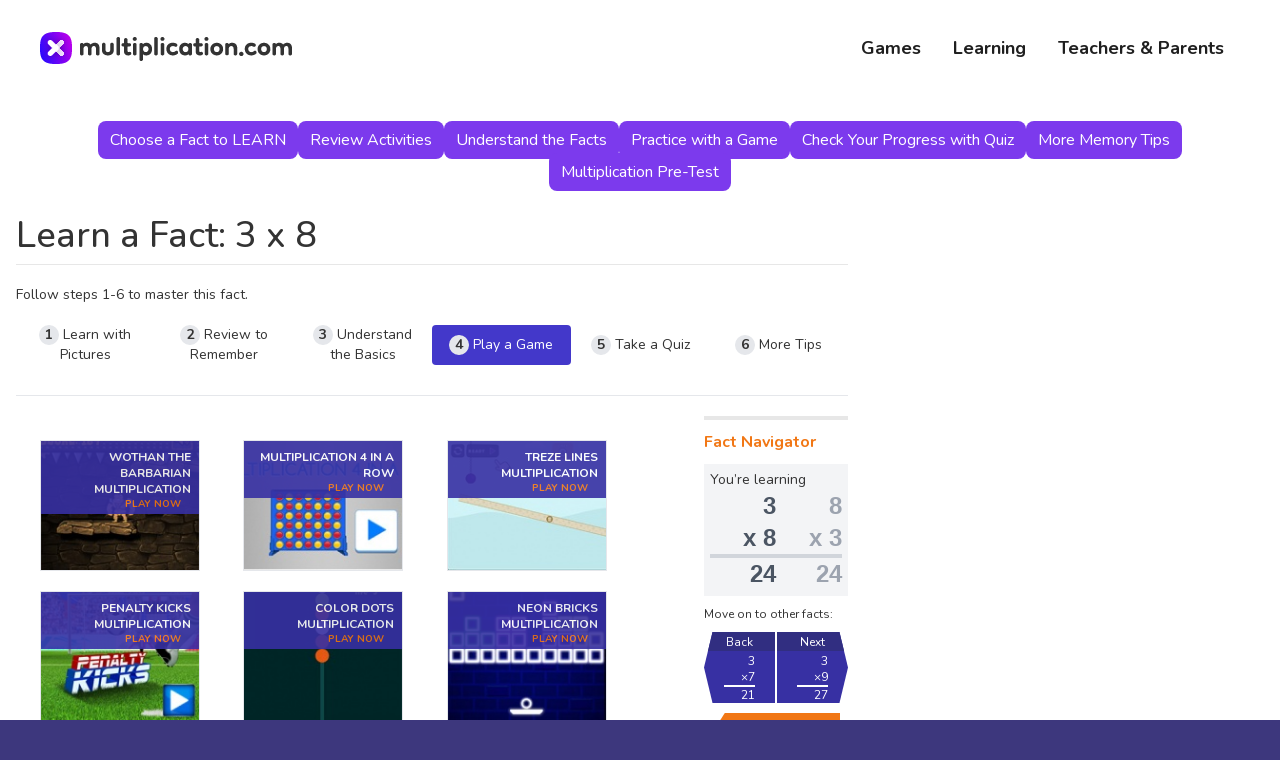

--- FILE ---
content_type: text/html; charset=utf-8
request_url: https://www.multiplication.com/learn/fact/8/x/3/game
body_size: 13711
content:
<!DOCTYPE html><html lang="en"><head><meta charSet="utf-8"/><meta name="viewport" content="width=device-width, initial-scale=1"/><meta name="viewport" content="width=device-width, initial-scale=1.0"/><link rel="stylesheet" href="/_next/static/css/1c18340fab4e5860.css" data-precedence="next"/><link rel="stylesheet" href="/_next/static/css/abaa10b0eae8e9df.css" data-precedence="next"/><link rel="stylesheet" href="/_next/static/css/1a2ac9b0b1bed8b4.css" data-precedence="next"/><link rel="preload" as="script" fetchPriority="low" href="/_next/static/chunks/webpack-c8c6b75ebd0b2711.js"/><script src="/_next/static/chunks/fd9d1056-9c5f1bfb62fab30d.js" async=""></script><script src="/_next/static/chunks/2117-9ac92507ad739716.js" async=""></script><script src="/_next/static/chunks/main-app-8771394ac46359fc.js" async=""></script><script src="/_next/static/chunks/2972-6fdb3149102fcb42.js" async=""></script><script src="/_next/static/chunks/5878-885e40bd625f59c5.js" async=""></script><script src="/_next/static/chunks/8667-a22bc9054bd29d63.js" async=""></script><script src="/_next/static/chunks/3786-ecdace6c1023ee0f.js" async=""></script><script src="/_next/static/chunks/5405-6a5364adf860d363.js" async=""></script><script src="/_next/static/chunks/app/(root)/learn/(facts)/fact/%5Boperand1%5D/x/%5Boperand2%5D/game/page-65fef572be7623bd.js" async=""></script><script src="/_next/static/chunks/app/(root)/layout-8d8adde68ec3bb52.js" async=""></script><link rel="preload" href="https://www.googletagmanager.com/gtm.js?id=GTM-P3HBFTH" as="script"/><title>GAMES to practice the multiplication facts through 8 x 3</title><meta name="description" content="Engage with a fun multiplication game focused on the fact 8 x 3. Ideal for students looking to practice and improve their multiplication skills interactively."/><link rel="canonical" href="https://www.multiplication.com/learn/fact/8/x/3/game"/><link rel="icon" href="/favicon.ico" type="image/x-icon" sizes="32x32"/><meta name="next-size-adjust"/><script src="/_next/static/chunks/polyfills-42372ed130431b0a.js" noModule=""></script></head><body class="__variable_eef148 font-nunito" style="background-color:rgba(61, 55, 125, 1)"><noscript><iframe src="https://www.googletagmanager.com/ns.html?id=GTM-P3HBFTH" height="0" width="0" style="display:none;visibility:hidden"></iframe></noscript><div class="w-full overflow-hidden bg-white"><section class="m-auto md:flex md:justify-center bg-white h-16 sm:h-20 md:h-[88px] lg:h-24 md:px-8"><div class="w-full max-w-[1200px] md:flex"><div class="relative flex-none mr-auto my-auto box-content flex h-16 max-w-7xl items-center bg-white md:justify-between z-60"><div class="flex w-full items-center justify-between"><button class="nav-btn group flex appearance-none p-1 text-gray-500 md:hidden md:ml-0 sm:ml-4 ml-3"><svg xmlns="http://www.w3.org/2000/svg" viewBox="0 0 448 512" class="block" width="20" height="20" fill="currentColor"><path stroke="black" stroke-width="20" fill="black" d="M0 88C0 74.75 10.75 64 24 64H424C437.3 64 448 74.75 448 88C448 101.3 437.3 112 424 112H24C10.75 112 0 101.3 0 88zM0 248C0 234.7 10.75 224 24 224H296C309.3 224 320 234.7 320 248C320 261.3 309.3 272 296 272H24C10.75 272 0 261.3 0 248zM168 432H24C10.75 432 0 421.3 0 408C0 394.7 10.75 384 24 384H168C181.3 384 192 394.7 192 408C192 421.3 181.3 432 168 432z"></path></svg><svg xmlns="http://www.w3.org/2000/svg" viewBox="0 0 320 512" class="hidden" width="20" height="20" fill="currentColor"><path stroke="black" stroke-width="20" fill="black" d="M312.1 375c9.369 9.369 9.369 24.57 0 33.94s-24.57 9.369-33.94 0L160 289.9l-119 119c-9.369 9.369-24.57 9.369-33.94 0s-9.369-24.57 0-33.94L126.1 256L7.027 136.1c-9.369-9.369-9.369-24.57 0-33.94s24.57-9.369 33.94 0L160 222.1l119-119c9.369-9.369 24.57-9.369 33.94 0s9.369 24.57 0 33.94L193.9 256L312.1 375z"></path></svg></button><a class="items-center text-sm font-extrabold uppercase text-gray-900 mx-auto transform -translate-x-1/2 md:left-0 md:static md:translate-x-0" href="/"><img alt="Multiplication.com" loading="lazy" width="252" height="32" decoding="async" data-nimg="1" class="siteLogoImage sm:w-[252px] sm:h-8 w-[189px] h-6" style="color:transparent" src="/_next/static/media/multiplication-logo.b4475611.svg"/></a></div></div><div class="relative flex-1 my-auto ml-auto max-w-screen-xl bg-white text-sm font-normal md:py-2 md:leading-6 z-60"><nav class="absolute w-full items-center md:justify-end bg-white rounded-b-[24px] invisible
              md:visible md:relative md:flex md:w-auto md:pb-0 md:rounded-b-none gap-x-1"><a class="flex justify-between h-[56px] md:h-[40px] w-full cursor-pointer select-none md:px-4 md:py-2 px-6 py-4 border-t md:border-0 items-center space-x-2 text-base font-medium leading-6 text-black md:hover:bg-[#F0F0F0] md:rounded-[20px] md:w-auto md:justify-start md:border-none md:text-black/[.88]" data-testid="navbar-option-Games" href="/games/multiplication-games"><div class="md:text-lg md:font-bold text-base font-normal">Games</div><svg class="md:hidden" width="16" height="16" viewBox="0 0 16 16" fill="none" xmlns="http://www.w3.org/2000/svg"><path d="M6.5 2.5L12 8L6.5 13.5" stroke="#D6D6D6" stroke-width="2" stroke-linecap="round" stroke-linejoin="round"></path></svg></a><a class="flex justify-between h-[56px] md:h-[40px] w-full cursor-pointer select-none md:px-4 md:py-2 px-6 py-4 border-t md:border-0 items-center space-x-2 text-base font-medium leading-6 text-black md:hover:bg-[#F0F0F0] md:rounded-[20px] md:w-auto md:justify-start md:border-none md:text-black/[.88]" data-testid="navbar-option-Learning" href="/learn"><div class="md:text-lg md:font-bold text-base font-normal">Learning</div><svg class="md:hidden" width="16" height="16" viewBox="0 0 16 16" fill="none" xmlns="http://www.w3.org/2000/svg"><path d="M6.5 2.5L12 8L6.5 13.5" stroke="#D6D6D6" stroke-width="2" stroke-linecap="round" stroke-linejoin="round"></path></svg></a><a class="flex justify-between h-[56px] md:h-[40px] w-full cursor-pointer select-none md:px-4 md:py-2 px-6 py-4 border-t md:border-0 items-center space-x-2 text-base font-medium leading-6 text-black md:hover:bg-[#F0F0F0] md:rounded-[20px] md:w-auto md:justify-start md:border-none md:text-black/[.88]" data-testid="navbar-option-Teachers &amp; Parents" href="/teachers-and-parents"><div class="md:text-lg md:font-bold text-base font-normal">Teachers &amp; Parents</div><svg class="md:hidden" width="16" height="16" viewBox="0 0 16 16" fill="none" xmlns="http://www.w3.org/2000/svg"><path d="M6.5 2.5L12 8L6.5 13.5" stroke="#D6D6D6" stroke-width="2" stroke-linecap="round" stroke-linejoin="round"></path></svg></a></nav></div></div></section><div class="mx-auto max-w-screen-xl bg-white px-4 pt-8"><div class="flex justify-center gap-2 flex-wrap mb-6"><div class="mb-2"><a class="rounded-lg px-2 py-2 text-white bg-purple-600 transition hover:bg-purple-500 lg:px-3" href="/learn/fact-navigator">Choose a Fact to LEARN</a></div><div class="mb-2"><a class="rounded-lg px-2 py-2 text-white bg-purple-600 transition hover:bg-purple-500 lg:px-3" href="/learn/review-the-facts">Review Activities</a></div><div class="mb-2"><a class="rounded-lg px-2 py-2 text-white bg-purple-600 transition hover:bg-purple-500 lg:px-3" href="/learn/understand-facts">Understand the Facts</a></div><div class="mb-2"><a class="rounded-lg px-2 py-2 text-white bg-purple-600 transition hover:bg-purple-500 lg:px-3" href="/learn/game-navigator">Practice with a Game</a></div><div class="mb-2"><a class="rounded-lg px-2 py-2 text-white bg-purple-600 transition hover:bg-purple-500 lg:px-3" href="/learn/quiz-navigator">Check Your Progress with Quiz</a></div><div class="mb-2"><a class="rounded-lg px-2 py-2 text-white bg-purple-600 transition hover:bg-purple-500 lg:px-3" href="/learn/more-tips">More Memory Tips</a></div><div class="mb-2"><a class="rounded-lg px-2 py-2 text-white bg-purple-600 transition hover:bg-purple-500 lg:px-3" href="/learn/multiplication-pre-test">Multiplication Pre-Test</a></div></div><div class="text-center my-6  hide-ad"><span class="text-gray-200">Advertisement</span><div class="flex justify-center"><div class="grid grid-cols-1"><div id="mulHeader-container" class="cmas_mulHeader-container__tDslf undefined hide-ad"><div id="mulHeader" class="cmas_mulHeader__pIUBj"></div></div></div></div></div><div class="grid grid-cols-1 gap-7.5 md:grid-cols-12" role="main" id="page"><section class="section-first md:col-span-8 text-typo-dark"><h1 class="mb-5 border-b border-light-200 pb-2 text-3xl font-medium text-typo-dark md:text-4xl">Learn a Fact:<!-- --> <!-- -->3<!-- --> <!-- -->x<!-- --> <!-- -->8</h1><p class="mb-2.5 text-sm text-typo-dark">Follow steps 1-6 to master this fact.</p><div><ul class="grid grid-cols-2 flex-wrap items-center justify-between sm:grid-cols-3 md:flex"><li role="presentation" class="flex-1"><a class="learn-step " title="Learn with Pictures" href="/learn/learn-fact/3/x/8"><span>1</span>Learn with Pictures</a></li><li role="presentation" class="flex-1"><a class="learn-step " title="Review to Remember" href="/learn/review/3/x/8"><span>2</span>Review to Remember</a></li><li role="presentation" class="flex-1"><a class="learn-step " title="Understand the Basics" href="/learn/multiply/3/x/8"><span>3</span>Understand the Basics</a></li><li role="presentation" class="flex-1"><a class="learn-step  active" title="Play a Game" href="/learn/fact/3/x/8/game"><span>4</span>Play a Game</a></li><li role="presentation" class="flex-1"><a class="learn-step " title="Take a Quiz" href="/learn/quiz/3/x/8/fact"><span>5</span>Take a Quiz</a></li><li role="presentation" class="flex-1"><a class="learn-step " title="More Tips" href="/learn/more/3/x/8"><span>6</span>More Tips</a></li></ul><hr class="my-5"/><div class="grid grid-cols-1 gap-8 md:grid-cols-fr-max"><div class="m-6"><div id="gamePlayFactNav" style="display:none"><div class="bg-blue2 p-4 sm:px-6 sm:py-4 border border-gray-150"><h3 class="flex items-center justify-between gap-4 text-lg leading-6 font-medium text-white">Game<button type="button" id="factNavGameClose"><svg xmlns="http://www.w3.org/2000/svg" fill="none" viewBox="0 0 24 24" stroke-width="1.5" stroke="currentColor" class="w-6 h-6"><path stroke-linecap="round" stroke-linejoin="round" d="M6 18L18 6M6 6l12 12"></path></svg></button></h3></div></div><div id="gameListFactNav" style="display:block"><ul class="grid grid-cols-all-games gap-x-0.5 gap-y-1"><li class="relative max-w-game-list mb-4 group border bg-white transition-all duration-200 hover:border-primary hover:shadow-md"><div class="gameLink"><div class="absolute w-full opacity-90 bg-indigo-800 pt-2 pr-2 pl-1 pb-0.5 text-right transition-all duration-200 group-hover:bg-accent-green"><div class="text-xs font-bold uppercase text-white group-hover:text-indigo-800">Wothan the Barbarian Multiplication</div><div class="px-2.5 text-xxs font-bold uppercase text-secondary">Play Now</div></div><img typeof="foaf:Image" alt="game cover image" loading="lazy" width="158" height="129" decoding="async" data-nimg="1" class="h-auto w-full object-cover" style="color:transparent" src="https://cdn.multiplication.com/sites/default/files/styles/game_list/public/wothan-the-barbarian-2.jpg"/></div></li><li class="relative max-w-game-list mb-4 group border bg-white transition-all duration-200 hover:border-primary hover:shadow-md"><div class="gameLink"><div class="absolute w-full opacity-90 bg-indigo-800 pt-2 pr-2 pl-1 pb-0.5 text-right transition-all duration-200 group-hover:bg-accent-green"><div class="text-xs font-bold uppercase text-white group-hover:text-indigo-800">Multiplication 4 in a Row</div><div class="px-2.5 text-xxs font-bold uppercase text-secondary">Play Now</div></div><img typeof="foaf:Image" alt="game cover image" loading="lazy" width="158" height="129" decoding="async" data-nimg="1" class="h-auto w-full object-cover" style="color:transparent" src="https://cdn.multiplication.com/sites/default/files/styles/game_list/public/small_image.jpg"/></div></li><li class="relative max-w-game-list mb-4 group border bg-white transition-all duration-200 hover:border-primary hover:shadow-md"><div class="gameLink"><div class="absolute w-full opacity-90 bg-indigo-800 pt-2 pr-2 pl-1 pb-0.5 text-right transition-all duration-200 group-hover:bg-accent-green"><div class="text-xs font-bold uppercase text-white group-hover:text-indigo-800">Treze Lines Multiplication</div><div class="px-2.5 text-xxs font-bold uppercase text-secondary">Play Now</div></div><img typeof="foaf:Image" alt="game cover image" loading="lazy" width="158" height="129" decoding="async" data-nimg="1" class="h-auto w-full object-cover" style="color:transparent" src="https://cdn.multiplication.com/sites/default/files/styles/game_list/public/trezeLinesSmall.jpg"/></div></li><li class="relative max-w-game-list mb-4 group border bg-white transition-all duration-200 hover:border-primary hover:shadow-md"><div class="gameLink"><div class="absolute w-full opacity-90 bg-indigo-800 pt-2 pr-2 pl-1 pb-0.5 text-right transition-all duration-200 group-hover:bg-accent-green"><div class="text-xs font-bold uppercase text-white group-hover:text-indigo-800">Penalty Kicks Multiplication</div><div class="px-2.5 text-xxs font-bold uppercase text-secondary">Play Now</div></div><img typeof="foaf:Image" alt="game cover image" loading="lazy" width="158" height="129" decoding="async" data-nimg="1" class="h-auto w-full object-cover" style="color:transparent" src="https://cdn.multiplication.com/sites/default/files/styles/game_list/public/penalty_kicks.jpg"/></div></li><li class="relative max-w-game-list mb-4 group border bg-white transition-all duration-200 hover:border-primary hover:shadow-md"><div class="gameLink"><div class="absolute w-full opacity-90 bg-indigo-800 pt-2 pr-2 pl-1 pb-0.5 text-right transition-all duration-200 group-hover:bg-accent-green"><div class="text-xs font-bold uppercase text-white group-hover:text-indigo-800">Color Dots Multiplication</div><div class="px-2.5 text-xxs font-bold uppercase text-secondary">Play Now</div></div><img typeof="foaf:Image" alt="game cover image" loading="lazy" width="158" height="129" decoding="async" data-nimg="1" class="h-auto w-full object-cover" style="color:transparent" src="https://cdn.multiplication.com/sites/default/files/styles/game_list/public/ColorDots.jpg"/></div></li><li class="relative max-w-game-list mb-4 group border bg-white transition-all duration-200 hover:border-primary hover:shadow-md"><div class="gameLink"><div class="absolute w-full opacity-90 bg-indigo-800 pt-2 pr-2 pl-1 pb-0.5 text-right transition-all duration-200 group-hover:bg-accent-green"><div class="text-xs font-bold uppercase text-white group-hover:text-indigo-800">Neon Bricks Multiplication</div><div class="px-2.5 text-xxs font-bold uppercase text-secondary">Play Now</div></div><img typeof="foaf:Image" alt="game cover image" loading="lazy" width="158" height="129" decoding="async" data-nimg="1" class="h-auto w-full object-cover" style="color:transparent" src="https://cdn.multiplication.com/sites/default/files/styles/game_list/public/NeonBricks.jpg"/></div></li><li class="relative max-w-game-list mb-4 group border bg-white transition-all duration-200 hover:border-primary hover:shadow-md"><div class="gameLink"><div class="absolute w-full opacity-90 bg-indigo-800 pt-2 pr-2 pl-1 pb-0.5 text-right transition-all duration-200 group-hover:bg-accent-green"><div class="text-xs font-bold uppercase text-white group-hover:text-indigo-800">Cube Dash Multiplication</div><div class="px-2.5 text-xxs font-bold uppercase text-secondary">Play Now</div></div><img typeof="foaf:Image" alt="game cover image" loading="lazy" width="158" height="129" decoding="async" data-nimg="1" class="h-auto w-full object-cover" style="color:transparent" src="https://cdn.multiplication.com/sites/default/files/styles/game_list/public/cubeDash.jpg"/></div></li><li class="relative max-w-game-list mb-4 group border bg-white transition-all duration-200 hover:border-primary hover:shadow-md"><div class="gameLink"><div class="absolute w-full opacity-90 bg-indigo-800 pt-2 pr-2 pl-1 pb-0.5 text-right transition-all duration-200 group-hover:bg-accent-green"><div class="text-xs font-bold uppercase text-white group-hover:text-indigo-800">Slide Multiplication</div><div class="px-2.5 text-xxs font-bold uppercase text-secondary">Play Now</div></div><img typeof="foaf:Image" alt="game cover image" loading="lazy" width="158" height="129" decoding="async" data-nimg="1" class="h-auto w-full object-cover" style="color:transparent" src="https://cdn.multiplication.com/sites/default/files/styles/game_list/public/slide.jpg"/></div></li><li class="relative max-w-game-list mb-4 group border bg-white transition-all duration-200 hover:border-primary hover:shadow-md"><div class="gameLink"><div class="absolute w-full opacity-90 bg-indigo-800 pt-2 pr-2 pl-1 pb-0.5 text-right transition-all duration-200 group-hover:bg-accent-green"><div class="text-xs font-bold uppercase text-white group-hover:text-indigo-800">Cave Run - Multiplication</div><div class="px-2.5 text-xxs font-bold uppercase text-secondary">Play Now</div></div><img typeof="foaf:Image" alt="game cover image" loading="lazy" width="158" height="129" decoding="async" data-nimg="1" class="h-auto w-full object-cover" style="color:transparent" src="https://cdn.multiplication.com/sites/default/files/styles/game_list/public/cave-run-multiplication.jpg"/></div></li></ul></div></div><div class="mx-auto w-36 md:mx-0"><div class="border-t-4 border-b-4 border-light-200 py-2.5"><div class="mb-2.5 text-base font-bold text-secondary">Fact Navigator</div><div class="mb-2.5 bg-gray-100 p-1.5"><span class="block text-sm">You’re learning</span><div class="grid grid-cols-2 text-right font-secondary text-2xl font-bold text-gray-600"><div><p>3</p><p>x <!-- -->8</p><hr class="border-t-4 border-gray-300"/><p>24</p></div><div class="text-gray-400"><p>8</p><p>x <!-- -->3</p><hr class="border-t-4 border-gray-300"/><p>24</p></div></div></div><p class="mb-2.5 text-xs text-typo-dark">Move on to other facts:</p><div class="grid grid-cols-2 gap-0.5"><a class="clip-left-back block bg-indigo-800 text-xs text-white" href="/learn/learn-fact/3/x/7"><p class="mb-0.5 bg-indigo-900 px-5 pt-0.5 pb-px text-center">Back</p><div class="px-5 text-right"><p>3</p><p>×<!-- -->7</p><hr class="border-t-2 border-white"/><p>21</p></div></a><a class="clip-left-next block bg-indigo-800 text-xs text-white" href="/learn/learn-fact/3/x/9"><p class="mb-0.5 bg-indigo-900 px-5 pt-0.5 pb-px text-center">Next</p><div class="px-5 text-right"><p>3</p><p>×<!-- -->9</p><hr class="border-t-2 border-white"/><p>27</p></div></a></div><div class="clip-btn-arrow mx-auto mt-2.5 w-fit bg-secondary py-3 pr-4 pl-7 text-center text-xs font-bold text-white"><a href="/learn/fact-navigator">View All Facts</a></div></div></div></div></div></section><aside class="md:col-span-4"><div class="region region-sidebar-second"><div class="text-center mb-6  hide-ad"><span class="text-gray-200">Advertisement</span><div class="flex justify-center"><div class="grid grid-cols-1"><div id="mulAdSide1-container" class="cmas_mulAdSide1-container__1rIF2 undefined hide-ad"><div id="mulAdSide1"></div></div></div></div></div><div class="text-center mb-6  hide-ad"><span class="text-gray-200">Advertisement</span><div class="flex justify-center"><div class="grid grid-cols-1"><div id="mulAdSide2-container" class="cmas_mulAdSide2-container__DstE3 undefined hide-ad"><div id="mulAdSide2"></div></div></div></div></div></div></aside></div><hr class="mt-8 border-light-200"/></div><section class="m-auto bg-[#FFFAF2]"><div class="hidden md:block mx-auto max-w-7xl md:px-8 sm:px-6 px-4 pt-8 pb-4 text-gray-600"><div class="grid mx-auto gap-6 md:grid-cols-5 lg:gap-x-3 xl:gap-x-4"><div><div class="text-xs font-bold text-[#000000]/[.6]">WHAT WE OFFER</div><nav class="mt-4"><ul class="space-y-2"><li><a class="text-base text-[#000000]/[.88] transition-all hover:text-primary hover:underline" href="/resources/worksheets">Worksheets</a></li><li><a class="text-base text-[#000000]/[.88] transition-all hover:text-primary hover:underline" href="/resources/free-multiplication-flash-cards">Flashcards &amp; More</a></li></ul></nav></div><div><div class="text-xs font-bold text-[#000000]/[.6]">ABOUT</div><nav class="mt-4"><ul class="space-y-2"><li><a class="text-base text-[#000000]/[.88] transition-all hover:text-primary hover:underline" href="/other/contact-us">Contact Us</a></li><li><a class="text-base text-[#000000]/[.88] transition-all hover:text-primary hover:underline" href="/help/terms-of-service">Terms of Service</a></li><li><a class="text-base text-[#000000]/[.88] transition-all hover:text-primary hover:underline" href="/help/privacy-policy">PRIVACY POLICY</a></li></ul></nav></div><div><div class="text-xs font-bold text-[#000000]/[.6]">SUPPORT</div><nav class="mt-4"><ul class="space-y-2"><li><a class="text-base text-[#000000]/[.88] transition-all hover:text-primary hover:underline" href="/help/customer-service">Customer Service</a></li></ul></nav></div><div><div class="text-xs font-bold text-[#000000]/[.6]">OTHER</div><nav class="mt-4"><ul class="space-y-2"><li><a class="text-base text-[#000000]/[.88] transition-all hover:text-primary hover:underline" href="/help/navigating-site">How to Navigate the Site</a></li><li><a class="text-base text-[#000000]/[.88] transition-all hover:text-primary hover:underline" href="/help/help-with-games">Help with Games</a></li></ul></nav></div><nav class="flex items-center justify-center space-x-2"><a href="http://www.kidsafeseal.com/certifiedproducts/multiplication.html" rel="nofollow" target="_blank"><div class="w-[135px] h-12 lg:w-[174.73px] lg:h-16 relative"><img alt="Multiplication.com is certified by the kidSAFE Seal Program." loading="lazy" decoding="async" data-nimg="fill" style="position:absolute;height:100%;width:100%;left:0;top:0;right:0;bottom:0;color:transparent" src="https://www.kidsafeseal.com/sealimage/231636112694415109/multiplication_extralarge_darktm.png"/></div></a></nav></div><a class="cursor-default" href="https://www.ixl.com/"><div class="flex flex-col items-center justify-center space-y-2 mt-8"><div class="flex items-center justify-center"><img alt="IXL Learning logo" loading="lazy" width="169.35" height="24" decoding="async" data-nimg="1" style="color:transparent" src="https://cdn.multiplication.com/images/footer/ixlLogo.svg"/></div><p class="text-sm text-[#000000]/[.6]">Making educational experiences better for everyone.</p></div></a><div class="flex grow justify-center mt-8 divide-x"><div class="basis-1 grow flex flex-col items-center"><a href="http://wwww.rosettastone.com/"><div class="h-[18px] lg:h-7 xl:h-8 flex justify-center items-center relative w-full"><img alt="Rosetta Stone logo" loading="lazy" decoding="async" data-nimg="fill" style="position:absolute;height:100%;width:100%;left:0;top:0;right:0;bottom:0;color:transparent" src="https://cdn.multiplication.com/images/footer/rosettaLogo.svg"/></div><p class="md:w-[73.13px] lg:w-[105.13px] xl:w-[125.13px] text-center mt-2 md:text-xs lg:text-sm text[#000000]/[.6]">Immersive learning for 25 languages</p></a></div><div class="basis-1 grow flex flex-col items-center"><a href="https://www.teacherspayteachers.com/"><div class="h-[18px] lg:h-7 xl:h-8 flex justify-center items-center relative w-full"><img alt="Teachers Pay Teachers logo" loading="lazy" decoding="async" data-nimg="fill" style="position:absolute;height:100%;width:100%;left:0;top:0;right:0;bottom:0;color:transparent" src="https://cdn.multiplication.com/images/footer/tptLogo.svg"/></div><p class="md:w-[73.13px] lg:w-[105.13px] xl:w-[125.13px] text-center mt-2 md:text-xs lg:text-sm text[#000000]/[.6]">Marketplace for millions of educator-created resources</p></a></div><div class="basis-1 grow flex flex-col items-center"><a href="https://www.spanishdict.com/"><div class="h-[18px] lg:h-7 xl:h-8 flex justify-center items-center relative w-full"><img alt="Spanish dictionary.com logo" loading="lazy" decoding="async" data-nimg="fill" style="position:absolute;height:100%;width:100%;left:0;top:0;right:0;bottom:0;color:transparent" src="https://cdn.multiplication.com/images/footer/spanishDictLogo.svg"/></div><p class="md:w-[73.13px] lg:w-[105.13px] xl:w-[125.13px] text-center mt-2 md:text-xs lg:text-sm text[#000000]/[.6]">Spanish-English dictionary, translator, and learning</p></a></div><div class="basis-1 grow flex flex-col items-center"><a href="https://www.abcya.com/"><div class="h-[18px] lg:h-7 xl:h-8 flex justify-center items-center relative w-full"><img alt="ABCya logo" loading="lazy" decoding="async" data-nimg="fill" style="position:absolute;height:100%;width:100%;left:0;top:0;right:0;bottom:0;color:transparent" src="https://cdn.multiplication.com/images/footer/abcyaLogo.svg"/></div><p class="md:w-[73.13px] lg:w-[105.13px] xl:w-[125.13px] text-center mt-2 md:text-xs lg:text-sm text[#000000]/[.6]">Fun educational games for kids</p></a></div><div class="basis-1 grow flex flex-col items-center"><a href="https://www.ixl.com/"><div class="h-[18px] lg:h-7 xl:h-8 flex justify-center items-center relative w-full"><img alt="IXL Learning logo" loading="lazy" decoding="async" data-nimg="fill" style="position:absolute;height:100%;width:100%;left:0;top:0;right:0;bottom:0;color:transparent" src="https://cdn.multiplication.com/images/footer/ixlLogoSmall.svg"/></div><p class="md:w-[73.13px] lg:w-[105.13px] xl:w-[125.13px] text-center mt-2 md:text-xs lg:text-sm text[#000000]/[.6]">Comprehensive K-12 personalized learning</p></a></div><div class="basis-1 grow flex flex-col items-center"><a href="https://www.wyzant.com/"><div class="h-[18px] lg:h-7 xl:h-8 flex justify-center items-center relative w-full"><img alt="Wyzant logo" loading="lazy" decoding="async" data-nimg="fill" style="position:absolute;height:100%;width:100%;left:0;top:0;right:0;bottom:0;color:transparent" src="https://cdn.multiplication.com/images/footer/wyzantLogo.svg"/></div><p class="md:w-[73.13px] lg:w-[105.13px] xl:w-[125.13px] text-center mt-2 md:text-xs lg:text-sm text[#000000]/[.6]">Trusted tutors for 300 subjects</p></a></div><div class="basis-1 grow flex flex-col items-center"><a href="https://www.education.com/"><div class="h-[18px] lg:h-7 xl:h-8 flex justify-center items-center relative w-full"><img alt="Education.com logo" loading="lazy" decoding="async" data-nimg="fill" style="position:absolute;height:100%;width:100%;left:0;top:0;right:0;bottom:0;color:transparent" src="https://cdn.multiplication.com/images/footer/edcomLogo.svg"/></div><p class="md:w-[73.13px] lg:w-[105.13px] xl:w-[125.13px] text-center mt-2 md:text-xs lg:text-sm text[#000000]/[.6]">35,000 worksheets, games, and lessons</p></a></div><div class="basis-1 grow flex flex-col items-center"><a href="https://www.vocabulary.com/"><div class="h-[18px] lg:h-7 xl:h-8 flex justify-center items-center relative w-full"><img alt="Vocabulary.com logo" loading="lazy" decoding="async" data-nimg="fill" style="position:absolute;height:100%;width:100%;left:0;top:0;right:0;bottom:0;color:transparent" src="https://cdn.multiplication.com/images/footer/vocabularyLogo.svg"/></div><p class="md:w-[73.13px] lg:w-[105.13px] xl:w-[125.13px] text-center mt-2 md:text-xs lg:text-sm text[#000000]/[.6]">Adaptive learning for English vocabulary</p></a></div></div><div class="mt-8"><p class="text-[#000000]/[.6] text-center">©<!-- --> <!-- -->2026<!-- --> <!-- -->IXL Learning. All rights reserved.</p><p class="text-[#000000]/[.6] leading-normal text-center">Our goal is to help students learn the multiplication facts.</p></div></div><div class="md:hidden py-4"><div class="flex items-center flex-col px-8 gap-y-3"><img alt="Multiplication.com logo" loading="lazy" width="189" height="24" decoding="async" data-nimg="1" style="color:transparent" src="/_next/static/media/multiplication-logo.b4475611.svg"/><p class="text-[#000000]/[.6] leading-normal text-center">Our goal is to help students learn the multiplication facts.</p><a class="text-base text-[#000000]/[.88] transition-all hover:text-primary hover:underline" href="/other/contact-us">Contact Us</a><p class="text-[#000000]/[.6] text-center">©<!-- --> <!-- -->2026<!-- --> <!-- -->IXL Learning. All rights reserved.</p><nav><ul class="flex gap-x-4"><li><a class="text-xs text-[#000000]/[.88] transition-all hover:text-primary hover:underline" href="/help/privacy-policy">Privacy</a></li><li><a class="text-xs text-[#000000]/[.88] transition-all hover:text-primary hover:underline" href="/help/terms-of-service">Terms</a></li></ul></nav></div></div></section></div><script src="/_next/static/chunks/webpack-c8c6b75ebd0b2711.js" async=""></script><script>(self.__next_f=self.__next_f||[]).push([0]);self.__next_f.push([2,null])</script><script>self.__next_f.push([1,"1:HL[\"/_next/static/media/e4af272ccee01ff0-s.p.woff2\",\"font\",{\"crossOrigin\":\"\",\"type\":\"font/woff2\"}]\n2:HL[\"/_next/static/media/ee40bb094c99a29a-s.p.woff2\",\"font\",{\"crossOrigin\":\"\",\"type\":\"font/woff2\"}]\n3:HL[\"/_next/static/css/1c18340fab4e5860.css\",\"style\"]\n4:HL[\"/_next/static/css/abaa10b0eae8e9df.css\",\"style\"]\n5:HL[\"/_next/static/css/1a2ac9b0b1bed8b4.css\",\"style\"]\n"])</script><script>self.__next_f.push([1,"6:I[12846,[],\"\"]\n9:I[4707,[],\"\"]\nc:I[36423,[],\"\"]\nd:I[72972,[\"2972\",\"static/chunks/2972-6fdb3149102fcb42.js\",\"5878\",\"static/chunks/5878-885e40bd625f59c5.js\",\"8667\",\"static/chunks/8667-a22bc9054bd29d63.js\",\"3786\",\"static/chunks/3786-ecdace6c1023ee0f.js\",\"5405\",\"static/chunks/5405-6a5364adf860d363.js\",\"8914\",\"static/chunks/app/(root)/learn/(facts)/fact/%5Boperand1%5D/x/%5Boperand2%5D/game/page-65fef572be7623bd.js\"],\"\"]\ne:I[98087,[\"2972\",\"static/chunks/2972-6fdb3149102fcb42.js\",\"5878\",\"static/chunks/5878-885e40bd625f59c5.js\",\"8667\",\"static/chunks/8667-a22bc9054bd29d63.js\",\"3786\",\"static/chunks/3786-ecdace6c1023ee0f.js\",\"8332\",\"static/chunks/app/(root)/layout-8d8adde68ec3bb52.js\"],\"GoogleTagManager\"]\nf:I[34550,[\"2972\",\"static/chunks/2972-6fdb3149102fcb42.js\",\"5878\",\"static/chunks/5878-885e40bd625f59c5.js\",\"8667\",\"static/chunks/8667-a22bc9054bd29d63.js\",\"3786\",\"static/chunks/3786-ecdace6c1023ee0f.js\",\"8332\",\"static/chunks/app/(root)/layout-8d8adde68ec3bb52.js\"],\"default\"]\n10:I[7874,[\"2972\",\"static/chunks/2972-6fdb3149102fcb42.js\",\"5878\",\"static/chunks/5878-885e40bd625f59c5.js\",\"8667\",\"static/chunks/8667-a22bc9054bd29d63.js\",\"3786\",\"static/chunks/3786-ecdace6c1023ee0f.js\",\"8332\",\"static/chunks/app/(root)/layout-8d8adde68ec3bb52.js\"],\"default\"]\n16:I[61060,[],\"\"]\na:[\"operand1\",\"8\",\"d\"]\nb:[\"operand2\",\"3\",\"d\"]\n11:{\"fontFamily\":\"system-ui,\\\"Segoe UI\\\",Roboto,Helvetica,Arial,sans-serif,\\\"Apple Color Emoji\\\",\\\"Segoe UI Emoji\\\"\",\"height\":\"100vh\",\"textAlign\":\"center\",\"display\":\"flex\",\"flexDirection\":\"column\",\"alignItems\":\"center\",\"justifyContent\":\"center\"}\n12:{\"display\":\"inline-block\",\"margin\":\"0 20px 0 0\",\"padding\":\"0 23px 0 0\",\"fontSize\":24,\"fontWeight\":500,\"verticalAlign\":\"top\",\"lineHeight\":\"49px\"}\n13:{\"display\":\"inline-block\"}\n14:{\"fontSize\":14,\"fontWeight\":400,\"lineHeight\":\"49px\",\"margin\":0}\n17:[]\n"])</script><script>self.__next_f.push([1,"0:[\"$\",\"$L6\",null,{\"buildId\":\"p7rd0ivec66_zL6rfJApP\",\"assetPrefix\":\"\",\"urlParts\":[\"\",\"learn\",\"fact\",\"8\",\"x\",\"3\",\"game\"],\"initialTree\":[\"\",{\"children\":[\"(root)\",{\"children\":[\"learn\",{\"children\":[\"(facts)\",{\"children\":[\"fact\",{\"children\":[[\"operand1\",\"8\",\"d\"],{\"children\":[\"x\",{\"children\":[[\"operand2\",\"3\",\"d\"],{\"children\":[\"game\",{\"children\":[\"__PAGE__\",{}]}]}]}]}]}]}]}]},\"$undefined\",\"$undefined\",true]}],\"initialSeedData\":[\"\",{\"children\":[\"(root)\",{\"children\":[\"learn\",{\"children\":[\"(facts)\",{\"children\":[\"fact\",{\"children\":[[\"operand1\",\"8\",\"d\"],{\"children\":[\"x\",{\"children\":[[\"operand2\",\"3\",\"d\"],{\"children\":[\"game\",{\"children\":[\"__PAGE__\",{},[[\"$L7\",\"$L8\",null],null],null]},[null,[\"$\",\"$L9\",null,{\"parallelRouterKey\":\"children\",\"segmentPath\":[\"children\",\"(root)\",\"children\",\"learn\",\"children\",\"(facts)\",\"children\",\"fact\",\"children\",\"$a\",\"children\",\"x\",\"children\",\"$b\",\"children\",\"game\",\"children\"],\"error\":\"$undefined\",\"errorStyles\":\"$undefined\",\"errorScripts\":\"$undefined\",\"template\":[\"$\",\"$Lc\",null,{}],\"templateStyles\":\"$undefined\",\"templateScripts\":\"$undefined\",\"notFound\":\"$undefined\",\"notFoundStyles\":\"$undefined\"}]],null]},[null,[\"$\",\"$L9\",null,{\"parallelRouterKey\":\"children\",\"segmentPath\":[\"children\",\"(root)\",\"children\",\"learn\",\"children\",\"(facts)\",\"children\",\"fact\",\"children\",\"$a\",\"children\",\"x\",\"children\",\"$b\",\"children\"],\"error\":\"$undefined\",\"errorStyles\":\"$undefined\",\"errorScripts\":\"$undefined\",\"template\":[\"$\",\"$Lc\",null,{}],\"templateStyles\":\"$undefined\",\"templateScripts\":\"$undefined\",\"notFound\":\"$undefined\",\"notFoundStyles\":\"$undefined\"}]],null]},[null,[\"$\",\"$L9\",null,{\"parallelRouterKey\":\"children\",\"segmentPath\":[\"children\",\"(root)\",\"children\",\"learn\",\"children\",\"(facts)\",\"children\",\"fact\",\"children\",\"$a\",\"children\",\"x\",\"children\"],\"error\":\"$undefined\",\"errorStyles\":\"$undefined\",\"errorScripts\":\"$undefined\",\"template\":[\"$\",\"$Lc\",null,{}],\"templateStyles\":\"$undefined\",\"templateScripts\":\"$undefined\",\"notFound\":\"$undefined\",\"notFoundStyles\":\"$undefined\"}]],null]},[null,[\"$\",\"$L9\",null,{\"parallelRouterKey\":\"children\",\"segmentPath\":[\"children\",\"(root)\",\"children\",\"learn\",\"children\",\"(facts)\",\"children\",\"fact\",\"children\",\"$a\",\"children\"],\"error\":\"$undefined\",\"errorStyles\":\"$undefined\",\"errorScripts\":\"$undefined\",\"template\":[\"$\",\"$Lc\",null,{}],\"templateStyles\":\"$undefined\",\"templateScripts\":\"$undefined\",\"notFound\":\"$undefined\",\"notFoundStyles\":\"$undefined\"}]],null]},[null,[\"$\",\"$L9\",null,{\"parallelRouterKey\":\"children\",\"segmentPath\":[\"children\",\"(root)\",\"children\",\"learn\",\"children\",\"(facts)\",\"children\",\"fact\",\"children\"],\"error\":\"$undefined\",\"errorStyles\":\"$undefined\",\"errorScripts\":\"$undefined\",\"template\":[\"$\",\"$Lc\",null,{}],\"templateStyles\":\"$undefined\",\"templateScripts\":\"$undefined\",\"notFound\":\"$undefined\",\"notFoundStyles\":\"$undefined\"}]],null]},[[[[\"$\",\"link\",\"0\",{\"rel\":\"stylesheet\",\"href\":\"/_next/static/css/1a2ac9b0b1bed8b4.css\",\"precedence\":\"next\",\"crossOrigin\":\"$undefined\"}]],[\"$\",\"div\",null,{\"className\":\"mx-auto max-w-screen-xl bg-white px-4 pt-8\",\"children\":[[\"$\",\"div\",null,{\"className\":\"flex justify-center gap-2 flex-wrap mb-6\",\"children\":[[\"$\",\"div\",\"Choose a Fact to LEARN\",{\"className\":\"mb-2\",\"children\":[\"$\",\"$Ld\",null,{\"prefetch\":false,\"href\":\"/learn/fact-navigator\",\"className\":\"rounded-lg px-2 py-2 text-white bg-purple-600 transition hover:bg-purple-500 lg:px-3\",\"children\":\"Choose a Fact to LEARN\"}]}],[\"$\",\"div\",\"Review Activities\",{\"className\":\"mb-2\",\"children\":[\"$\",\"$Ld\",null,{\"prefetch\":false,\"href\":\"/learn/review-the-facts\",\"className\":\"rounded-lg px-2 py-2 text-white bg-purple-600 transition hover:bg-purple-500 lg:px-3\",\"children\":\"Review Activities\"}]}],[\"$\",\"div\",\"Understand the Facts\",{\"className\":\"mb-2\",\"children\":[\"$\",\"$Ld\",null,{\"prefetch\":false,\"href\":\"/learn/understand-facts\",\"className\":\"rounded-lg px-2 py-2 text-white bg-purple-600 transition hover:bg-purple-500 lg:px-3\",\"children\":\"Understand the Facts\"}]}],[\"$\",\"div\",\"Practice with a Game\",{\"className\":\"mb-2\",\"children\":[\"$\",\"$Ld\",null,{\"prefetch\":false,\"href\":\"/learn/game-navigator\",\"className\":\"rounded-lg px-2 py-2 text-white bg-purple-600 transition hover:bg-purple-500 lg:px-3\",\"children\":\"Practice with a Game\"}]}],[\"$\",\"div\",\"Check Your Progress with Quiz\",{\"className\":\"mb-2\",\"children\":[\"$\",\"$Ld\",null,{\"prefetch\":false,\"href\":\"/learn/quiz-navigator\",\"className\":\"rounded-lg px-2 py-2 text-white bg-purple-600 transition hover:bg-purple-500 lg:px-3\",\"children\":\"Check Your Progress with Quiz\"}]}],[\"$\",\"div\",\"More Memory Tips\",{\"className\":\"mb-2\",\"children\":[\"$\",\"$Ld\",null,{\"prefetch\":false,\"href\":\"/learn/more-tips\",\"className\":\"rounded-lg px-2 py-2 text-white bg-purple-600 transition hover:bg-purple-500 lg:px-3\",\"children\":\"More Memory Tips\"}]}],[\"$\",\"div\",\"Multiplication Pre-Test\",{\"className\":\"mb-2\",\"children\":[\"$\",\"$Ld\",null,{\"prefetch\":false,\"href\":\"/learn/multiplication-pre-test\",\"className\":\"rounded-lg px-2 py-2 text-white bg-purple-600 transition hover:bg-purple-500 lg:px-3\",\"children\":\"Multiplication Pre-Test\"}]}]]}],[\"$\",\"div\",null,{\"className\":\"text-center my-6  hide-ad\",\"children\":[[\"$\",\"span\",null,{\"className\":\"text-gray-200\",\"children\":\"Advertisement\"}],[\"$\",\"div\",null,{\"className\":\"flex justify-center\",\"children\":[\"$\",\"div\",null,{\"className\":\"grid grid-cols-1\",\"children\":[\"$\",\"div\",null,{\"id\":\"mulHeader-container\",\"className\":\"cmas_mulHeader-container__tDslf undefined hide-ad\",\"children\":[\"$\",\"div\",null,{\"id\":\"mulHeader\",\"className\":\"cmas_mulHeader__pIUBj\"}]}]}]}]]}],[\"$\",\"$L9\",null,{\"parallelRouterKey\":\"children\",\"segmentPath\":[\"children\",\"(root)\",\"children\",\"learn\",\"children\",\"(facts)\",\"children\"],\"error\":\"$undefined\",\"errorStyles\":\"$undefined\",\"errorScripts\":\"$undefined\",\"template\":[\"$\",\"$Lc\",null,{}],\"templateStyles\":\"$undefined\",\"templateScripts\":\"$undefined\",\"notFound\":\"$undefined\",\"notFoundStyles\":\"$undefined\"}],[\"$\",\"hr\",null,{\"className\":\"mt-8 border-light-200\"}]]}]],null],null]},[null,[\"$\",\"$L9\",null,{\"parallelRouterKey\":\"children\",\"segmentPath\":[\"children\",\"(root)\",\"children\",\"learn\",\"children\"],\"error\":\"$undefined\",\"errorStyles\":\"$undefined\",\"errorScripts\":\"$undefined\",\"template\":[\"$\",\"$Lc\",null,{}],\"templateStyles\":\"$undefined\",\"templateScripts\":\"$undefined\",\"notFound\":\"$undefined\",\"notFoundStyles\":\"$undefined\"}]],null]},[[[[\"$\",\"link\",\"0\",{\"rel\":\"stylesheet\",\"href\":\"/_next/static/css/1c18340fab4e5860.css\",\"precedence\":\"next\",\"crossOrigin\":\"$undefined\"}],[\"$\",\"link\",\"1\",{\"rel\":\"stylesheet\",\"href\":\"/_next/static/css/abaa10b0eae8e9df.css\",\"precedence\":\"next\",\"crossOrigin\":\"$undefined\"}]],[\"$\",\"html\",null,{\"lang\":\"en\",\"children\":[[\"$\",\"head\",null,{\"children\":[[\"$\",\"meta\",null,{\"name\":\"viewport\",\"content\":\"width=device-width, initial-scale=1.0\"}],[\"$\",\"$Le\",null,{\"gtmId\":\"GTM-P3HBFTH\"}],false]}],[\"$\",\"body\",null,{\"className\":\"__variable_eef148 font-nunito\",\"style\":{\"backgroundColor\":\"rgba(61, 55, 125, 1)\"},\"children\":[[\"$\",\"noscript\",null,{\"children\":[\"$\",\"iframe\",null,{\"src\":\"https://www.googletagmanager.com/ns.html?id=GTM-P3HBFTH\",\"height\":\"0\",\"width\":\"0\",\"style\":{\"display\":\"none\",\"visibility\":\"hidden\"}}]}],[\"$\",\"div\",null,{\"className\":\"w-full overflow-hidden bg-white\",\"children\":[[\"$\",\"$Lf\",null,{}],[\"$\",\"$L9\",null,{\"parallelRouterKey\":\"children\",\"segmentPath\":[\"children\",\"(root)\",\"children\"],\"error\":\"$undefined\",\"errorStyles\":\"$undefined\",\"errorScripts\":\"$undefined\",\"template\":[\"$\",\"$Lc\",null,{}],\"templateStyles\":\"$undefined\",\"templateScripts\":\"$undefined\",\"notFound\":[[\"$\",\"title\",null,{\"children\":\"404: This page could not be found.\"}],[\"$\",\"div\",null,{\"style\":{\"fontFamily\":\"system-ui,\\\"Segoe UI\\\",Roboto,Helvetica,Arial,sans-serif,\\\"Apple Color Emoji\\\",\\\"Segoe UI Emoji\\\"\",\"height\":\"100vh\",\"textAlign\":\"center\",\"display\":\"flex\",\"flexDirection\":\"column\",\"alignItems\":\"center\",\"justifyContent\":\"center\"},\"children\":[\"$\",\"div\",null,{\"children\":[[\"$\",\"style\",null,{\"dangerouslySetInnerHTML\":{\"__html\":\"body{color:#000;background:#fff;margin:0}.next-error-h1{border-right:1px solid rgba(0,0,0,.3)}@media (prefers-color-scheme:dark){body{color:#fff;background:#000}.next-error-h1{border-right:1px solid rgba(255,255,255,.3)}}\"}}],[\"$\",\"h1\",null,{\"className\":\"next-error-h1\",\"style\":{\"display\":\"inline-block\",\"margin\":\"0 20px 0 0\",\"padding\":\"0 23px 0 0\",\"fontSize\":24,\"fontWeight\":500,\"verticalAlign\":\"top\",\"lineHeight\":\"49px\"},\"children\":\"404\"}],[\"$\",\"div\",null,{\"style\":{\"display\":\"inline-block\"},\"children\":[\"$\",\"h2\",null,{\"style\":{\"fontSize\":14,\"fontWeight\":400,\"lineHeight\":\"49px\",\"margin\":0},\"children\":\"This page could not be found.\"}]}]]}]}]],\"notFoundStyles\":[]}],[\"$\",\"$L10\",null,{}]]}],false]}]]}]],null],null]},[null,[\"$\",\"$L9\",null,{\"parallelRouterKey\":\"children\",\"segmentPath\":[\"children\"],\"error\":\"$undefined\",\"errorStyles\":\"$undefined\",\"errorScripts\":\"$undefined\",\"template\":[\"$\",\"$Lc\",null,{}],\"templateStyles\":\"$undefined\",\"templateScripts\":\"$undefined\",\"notFound\":[[\"$\",\"title\",null,{\"children\":\"404: This page could not be found.\"}],[\"$\",\"div\",null,{\"style\":\"$11\",\"children\":[\"$\",\"div\",null,{\"children\":[[\"$\",\"style\",null,{\"dangerouslySetInnerHTML\":{\"__html\":\"body{color:#000;background:#fff;margin:0}.next-error-h1{border-right:1px solid rgba(0,0,0,.3)}@media (prefers-color-scheme:dark){body{color:#fff;background:#000}.next-error-h1{border-right:1px solid rgba(255,255,255,.3)}}\"}}],[\"$\",\"h1\",null,{\"className\":\"next-error-h1\",\"style\":\"$12\",\"children\":\"404\"}],[\"$\",\"div\",null,{\"style\":\"$13\",\"children\":[\"$\",\"h2\",null,{\"style\":\"$14\",\"children\":\"This page could not be found.\"}]}]]}]}]],\"notFoundStyles\":[]}]],null],\"couldBeIntercepted\":false,\"initialHead\":[null,\"$L15\"],\"globalErrorComponent\":\"$16\",\"missingSlots\":\"$W17\"}]\n"])</script><script>self.__next_f.push([1,"18:I[13713,[\"2972\",\"static/chunks/2972-6fdb3149102fcb42.js\",\"5878\",\"static/chunks/5878-885e40bd625f59c5.js\",\"8667\",\"static/chunks/8667-a22bc9054bd29d63.js\",\"3786\",\"static/chunks/3786-ecdace6c1023ee0f.js\",\"5405\",\"static/chunks/5405-6a5364adf860d363.js\",\"8914\",\"static/chunks/app/(root)/learn/(facts)/fact/%5Boperand1%5D/x/%5Boperand2%5D/game/page-65fef572be7623bd.js\"],\"default\"]\n19:Te76,"])</script><script>self.__next_f.push([1,"\u003cdiv class=\"well well-sm\"\u003e\u003ch2\u003eWothan the Barbarian Multiplication\u0026nbsp;- Multiplication Math Game\u003c/h2\u003e\u003c/div\u003e\u003cdiv class=\"row\"\u003e\u003cdiv class=\"col-md-12\"\u003e\u003cp\u003e\u003cstrong\u003eContent Skill:\u0026nbsp;\u003c/strong\u003eMultiplication\u0026nbsp;\u0026nbsp;\u0026nbsp;\u0026nbsp;\u0026nbsp;\u0026nbsp;\u0026nbsp;\u0026nbsp;\u003cbr /\u003e\u003cstrong\u003eCommon Core State Standards:\u003c/strong\u003e\u0026nbsp;CCSS.Math.Content.3.OA.C.7 - Fluently multiply within 100, using strategies such as the relationship between multiplication and division or properties of operations.\u0026nbsp;\u003cem\u003eBy the end of Grade 3, know from memory all products of two one-digit numbers.\u003c/em\u003e\u003c/p\u003e\u003c/div\u003e\u003c/div\u003e\u003cdiv class=\"well well-sm\"\u003e\u003ch2\u003eDescription\u003c/h2\u003e\u003c/div\u003e\u003cdiv class=\"row\"\u003e\u003cdiv class=\"col-md-12\"\u003e\u003cp\u003eThis game will drive you crazy. Test your wits guiding Wothan the Barbarian through a never-ending platform challenge.\u0026nbsp; We\u0026#39;re sure you\u0026#39;ll be addicted right away. But hey, why not have fun learning the multiplication facts?\u003c/p\u003e\u003c/div\u003e\u003c/div\u003e\u003cdiv class=\"well well-sm\"\u003e\u003ch2\u003eInstructions\u003c/h2\u003e\u003c/div\u003e\u003cdiv class=\"row\"\u003e\u003cdiv class=\"col-md-5\"\u003e\u003cimg alt=\"Welcome to Wothan the Barbarian Multiplication | Multiplication.com\" class=\"img-rounded img-responsive\" src=\"https://cdn.multiplication.com/sites/default/files/images/wothan-step-1.jpg\" style=\"width: 250px; height: 374px;\" /\u003e\u0026nbsp;\u003c/div\u003e\u003cdiv class=\"col-md-7\"\u003e\u003cstrong\u003eStep 1\u003c/strong\u003e\u003cbr /\u003eAt the opening screen, hit the\u0026nbsp;start button to begin playing a new\u0026nbsp;game.\u003c/div\u003e\u003c/div\u003e\u003cdiv class=\"row\"\u003e\u003cdiv class=\"col-md-5\"\u003e\u003cimg alt=\"Hit start in Wothan the Barbarian Multiplication | Multiplication.com\" class=\"img-rounded img-responsive\" src=\"https://cdn.multiplication.com/sites/default/files/images/wothan-step-2.jpg\" style=\"width: 250px; height: 376px;\" /\u003e\u0026nbsp;\u003c/div\u003e\u003cdiv class=\"col-md-7\"\u003e\u003cstrong\u003eStep 2\u003c/strong\u003e\u003cbr /\u003eClick or tap the large play button to get started.\u003c/div\u003e\u003c/div\u003e\u003cdiv class=\"row\"\u003e\u003cdiv class=\"col-md-5\"\u003e\u003cimg alt=\"Instructions in Wothan the Barbarian Multiplication | Multiplication.com\" class=\"img-rounded img-responsive\" src=\"https://cdn.multiplication.com/sites/default/files/images/wothan-step-3.jpg\" style=\"width: 250px; height: 376px;\" /\u003e\u0026nbsp;\u003c/div\u003e\u003cdiv class=\"col-md-7\"\u003e\u003cstrong\u003eStep 3\u003c/strong\u003e\u003cbr /\u003eYou\u0026#39;ll see the instructions screen next. Use the arrow keys to guide Wothan through the obstacles.\u003c/div\u003e\u003c/div\u003e\u003cdiv class=\"row\"\u003e\u003cdiv class=\"col-md-5\"\u003e\u003cimg alt=\"Answer an Equation in Wothan the Barbarian Multiplication | Multiplication.com\" class=\"img-rounded img-responsive\" src=\"https://cdn.multiplication.com/sites/default/files/images/wothan-step-4.jpg\" style=\"width: 250px; height: 375px;\" /\u003e\u0026nbsp;\u003c/div\u003e\u003cdiv class=\"col-md-7\"\u003e\u003cstrong\u003eStep 4\u003c/strong\u003e\u003cbr /\u003eBefore each game, students must answer 7 math equations.\u0026nbsp;You can\u0026#39;t move to the next equation until you answer the current equation correctly.\u003c/div\u003e\u003c/div\u003e\u003cdiv class=\"row\"\u003e\u003cdiv class=\"col-md-5\"\u003e\u003cimg alt=\"Game play in Wothan the Barbarian Multiplication | Multiplication.com\" class=\"img-rounded img-responsive\" src=\"https://cdn.multiplication.com/sites/default/files/images/wothan-step-5.jpg\" style=\"width: 250px; height: 373px;\" /\u003e\u0026nbsp;\u003c/div\u003e\u003cdiv class=\"col-md-7\"\u003e\u003cstrong\u003eStep 5\u003c/strong\u003e\u003cbr /\u003eNow guide Wothan through the game. You\u0026#39;ll notice the game speeds up the further you get.\u0026nbsp; Watch out for the spikes sticking out of the platforms.\u003c/div\u003e\u003c/div\u003e\u003cdiv class=\"row\"\u003e\u003cdiv class=\"col-md-5\"\u003e\u003cimg alt=\"Game over in Wothan the Barbarian Multiplication | Multiplication.com\" class=\"img-rounded img-responsive\" src=\"https://cdn.multiplication.com/sites/default/files/images/wothan-step-6.jpg\" style=\"width: 250px; height: 373px;\" /\u003e\u0026nbsp;\u003c/div\u003e\u003cdiv class=\"col-md-7\"\u003e\u003cstrong\u003eStep 6\u003c/strong\u003e\u003cbr /\u003eWhen the game is over, you can replay or go back to the home screen.\u003c/div\u003e\u003c/div\u003e"])</script><script>self.__next_f.push([1,"1a:T7dc,\u003ch2\u003eMultiplication 4 in a Row - Multiplication Math Game\u003c/h2\u003e\u003cp\u003e\u003cstrong\u003eContent Skill:\u003c/strong\u003e Multiplication \u0026nbsp;\u003cbr /\u003e\u003cstrong\u003eCommon Core State Standards:\u003c/strong\u003e CCSS.Math.Content.2.OA.B.2 - Fluently multiply within 20 using mental strategies.\u0026nbsp;By end of Grade 2, know from memory all sums of two one-digit numbers.\u003c/p\u003e\u003ch3\u003eDescription\u003c/h3\u003e\u003cdiv\u003e\u003cp\u003eMultiplication 4 in a Row is a fantastic way to learn the multiplication facts.\u0026nbsp; This math game combines equations with strategy.\u0026nbsp; Kids just can\u0026#39;t get enough of this game.\u0026nbsp; They could play against the intelligent computer.\u0026nbsp;\u003c/p\u003e\u003cp\u003eWe have to warn you, this game is hard to quit!\u0026nbsp; Keep at it. You can beat the computer!\u003c/p\u003e\u003c/div\u003e\u003cstrong\u003eInstructions\u003c/strong\u003e\u003cdiv class=\"row\"\u003e\u003cdiv class=\"col-md-5\"\u003e\u003cimg alt=\"4-in-a-Row game UI snippet\" src=\"https://cdn.multiplication.com/sites/default/files/images/step1.jpg\" /\u003e\u003c/div\u003e\u003cdiv class=\"col-md-7\"\u003e\u003ch4\u003eWelcome Screen\u003c/h4\u003e\u003cdiv\u003eThe welcome screen acts as the game starting point.\u0026nbsp; From here you can mute all game sounds.\u0026nbsp; Hit the pulsing play button to get started .\u003c/div\u003e\u003c/div\u003e\u003cdiv class=\"row\"\u003e\u003cdiv class=\"col-md-5\"\u003e\u003cimg alt=\"4-in-a-Row game UI snippet\" src=\"https://cdn.multiplication.com/sites/default/files/images/step3.jpg\" /\u003e\u003c/div\u003e\u003cdiv class=\"col-md-7\"\u003e\u003ch4\u003eGame Play\u003c/h4\u003e\u003cdiv\u003eIn a game the computer will choose a move immediately.\u0026nbsp; Each time it\u0026#39;s your turn you\u0026#39;ll be asked to answer a single question.\u0026nbsp; After you\u0026#39;ve answered the equation you\u0026#39;ll be able to choose a move as well.\u0026nbsp; Be careful the computer is a very good opponent.\u003c/div\u003e\u003c/div\u003e\u003c/div\u003e\u003cdiv class=\"row\"\u003e\u003cdiv class=\"col-md-5\"\u003e\u003cimg alt=\"4-in-a-Row game UI snippet\" src=\"https://cdn.multiplication.com/sites/default/files/images/step4.jpg\" /\u003e\u003c/div\u003e\u003cdiv class=\"col-md-7\"\u003e\u003ch4\u003eGame Over\u003c/h4\u003e\u003cdiv\u003eWhen a game is over, you\u0026#39;ll see this screen.\u0026nbsp; The home button will take you back to the welcome screen.\u0026nbsp; The refresh button button will start a new game.\u003c/div\u003e\u003c/div\u003e\u003c/div\u003e\u003c/div\u003e1b:Taf7,"])</script><script>self.__next_f.push([1,"\u003cdiv class=\"well well-sm\"\u003e\u003ch2\u003eTreze Lines - Multiplication Math Game\u003c/h2\u003e\u003c/div\u003e\u003cdiv class=\"row\"\u003e\u003cdiv class=\"col-md-12\"\u003e\u003cp\u003e\u003cstrong\u003eContent Skill: \u003c/strong\u003eMultiplication\u003cbr /\u003e\u003cstrong\u003eCommon Core State Standards:\u003c/strong\u003e\u0026nbsp;CCSS.Math.Content.3.OA.C.7 - Fluently multiply within 100, using strategies such as the relationship between multiplication and division or properties of operations.\u0026nbsp;\u003cem\u003eBy the end of Grade 3, know from memory all products of two one-digit numbers.\u003c/em\u003e\u003c/p\u003e\u003c/div\u003e\u003c/div\u003e\u003cdiv class=\"well well-sm\"\u003e\u003ch2\u003eDescription\u003c/h2\u003e\u003c/div\u003e\u003cdiv class=\"row\"\u003e\u003cdiv class=\"col-md-12\"\u003e\u003cp\u003eTreze Lines Multiplication is the perfect game to play to practice your math skills.\u0026nbsp; And have fun with angles while trying to get the ball into the basket.\u003c/p\u003e\u003c/div\u003e\u003c/div\u003e\u003cdiv class=\"well well-sm\"\u003e\u003ch2\u003eInstructions\u003c/h2\u003e\u003c/div\u003e\u003cdiv class=\"row\"\u003e\u003cdiv class=\"col-md-5\"\u003e\u003cimg alt=\"Welcome to Treze Lines Multiplication | Multiplication.com\" class=\"img-rounded img-responsive\" src=\"https://cdn.multiplication.com/sites/default/files/images/trezeLines1.jpg\" style=\"max-width: 400px; width: 100%;\" /\u003e\u0026nbsp;\u003c/div\u003e\u003cdiv class=\"col-md-7\"\u003e\u003cstrong\u003eStep 1\u003c/strong\u003e\u003cbr /\u003eClick the big Start button to start\u0026nbsp;the\u0026nbsp;game.\u003c/div\u003e\u003c/div\u003e\u003cdiv class=\"row\"\u003e\u003cdiv class=\"col-md-5\"\u003e\u003cimg alt=\"Choose a level in Treze Lines Multiplication | Multiplication.com\" class=\"img-rounded img-responsive\" src=\"https://cdn.multiplication.com/sites/default/files/images/trezeLines2.jpg\" style=\"max-width: 400px; width: 100%;\" /\u003e\u0026nbsp;\u003c/div\u003e\u003cdiv class=\"col-md-7\"\u003e\u003cstrong\u003eStep 2\u003c/strong\u003e\u003cbr /\u003eChoose a level.\u003c/div\u003e\u003c/div\u003e\u003cdiv class=\"row\"\u003e\u003cdiv class=\"col-md-5\"\u003e\u003cimg alt=\"Answer equations in Treze Lines Multiplication | Multiplication.com\" class=\"img-rounded img-responsive\" src=\"https://cdn.multiplication.com/sites/default/files/images/trezeLines3.jpg\" style=\"max-width: 400px; width: 100%;\" /\u003e\u0026nbsp;\u003c/div\u003e\u003cdiv class=\"col-md-7\"\u003e\u003cstrong\u003eStep 3\u003c/strong\u003e\u003cbr /\u003eAnswer eight equations before moving on.\u003c/div\u003e\u003c/div\u003e\u003cdiv class=\"row\"\u003e\u003cdiv class=\"col-md-5\"\u003e\u003cimg alt=\"Draw lines in Treze Lines Multiplication | Multiplication.com\" class=\"img-rounded img-responsive\" src=\"https://cdn.multiplication.com/sites/default/files/images/trezeLines4.jpg\" style=\"max-width: 400px; width: 100%;\" /\u003e\u0026nbsp;\u003c/div\u003e\u003cdiv class=\"col-md-7\"\u003e\u003cstrong\u003eStep 4\u003c/strong\u003e\u003cbr /\u003eDraw lines to get the ball to fall into the basket.\u003c/div\u003e\u003c/div\u003e\u003cdiv class=\"row\"\u003e\u003cdiv class=\"col-md-5\"\u003e\u003cimg alt=\"Level Completed in Treze Lines Multiplication | Multiplication.com\" class=\"img-rounded img-responsive\" src=\"https://cdn.multiplication.com/sites/default/files/images/trezeLines5.jpg\" style=\"max-width: 400px; width: 100%;\" /\u003e\u0026nbsp;\u003c/div\u003e\u003cdiv class=\"col-md-7\"\u003e\u003cstrong\u003eStep 5\u003c/strong\u003e\u003cbr /\u003eHit the refresh button to try the level again. Or click the next button to goto the next level.\u003c/div\u003e\u003c/div\u003e"])</script><script>self.__next_f.push([1,"1c:Tadc,"])</script><script>self.__next_f.push([1,"\u003cdiv class=\"well well-sm\"\u003e\u003ch2\u003ePenalty Kicks Multiplication\u0026nbsp;- Multiplication Math Game\u003c/h2\u003e\u003c/div\u003e\u003cdiv class=\"row\"\u003e\u003cdiv class=\"col-md-12\"\u003e\u003cp\u003e\u003cstrong\u003eContent Skill:\u0026nbsp;\u003c/strong\u003eMultiplication\u0026nbsp;\u0026nbsp;\u0026nbsp;\u0026nbsp;\u0026nbsp;\u0026nbsp;\u0026nbsp;\u0026nbsp;\u003cbr /\u003e\u003cstrong\u003eCommon Core State Standards:\u003c/strong\u003e\u0026nbsp;CCSS.Math.Content.3.OA.C.7 - Fluently multiply within 100, using strategies such as the relationship between multiplication and division or properties of operations.\u0026nbsp;\u003cem\u003eBy the end of Grade 3, know from memory all products of two one-digit numbers.\u003c/em\u003e\u003c/p\u003e\u003c/div\u003e\u003c/div\u003e\u003cdiv class=\"well well-sm\"\u003e\u003ch2\u003eDescription\u003c/h2\u003e\u003c/div\u003e\u003cdiv class=\"row\"\u003e\u003cdiv class=\"col-md-12\"\u003e\u003cp\u003eThink you\u0026#39;ve got what it takes? Let\u0026#39;s see you get one past the goalkeeper in this exciting soccer math game.\u0026nbsp; But be warned, the goalkeeper\u0026#39;s\u0026nbsp;tricky.\u0026nbsp; If you love soccer, you\u0026#39;ll love learning the math facts in Penalty Kicks.\u0026nbsp;\u003c/p\u003e\u003c/div\u003e\u003c/div\u003e\u003cdiv class=\"well well-sm\"\u003e\u003ch2\u003eInstructions\u003c/h2\u003e\u003c/div\u003e\u003cdiv class=\"row\"\u003e\u003cdiv class=\"col-md-5\"\u003e\u003cimg alt=\"Welcome to Penalty Kicks\" class=\"img-rounded img-responsive\" src=\"https://cdn.multiplication.com/sites/default/files/images/step1(1).jpg\" style=\"width: 300px; height: 142px;\" /\u003e\u0026nbsp;\u003c/div\u003e\u003cdiv class=\"col-md-7\"\u003e\u003cstrong\u003eStep 1\u003c/strong\u003e\u003cbr /\u003eAt the opening screen, hit the\u0026nbsp;play button to begin playing a new\u0026nbsp;game.\u003c/div\u003e\u003c/div\u003e\u003cdiv class=\"row\"\u003e\u003cdiv class=\"col-md-5\"\u003e\u003cimg alt=\"Kick the ball into the goal\" class=\"img-rounded img-responsive\" src=\"https://cdn.multiplication.com/sites/default/files/images/step2(1).jpg\" style=\"width: 300px; height: 141px;\" /\u003e\u0026nbsp;\u003c/div\u003e\u003cdiv class=\"col-md-7\"\u003e\u003cstrong\u003eStep 2\u003c/strong\u003e\u003cbr /\u003eTry to kick the ball into the net by clicking and dragging where you\u0026#39;d like to kick.\u0026nbsp; If you\u0026#39;re on a mobile device, tap, and drag where you\u0026#39;d like to kick.\u003c/div\u003e\u003c/div\u003e\u003cdiv class=\"row\"\u003e\u003cdiv class=\"col-md-5\"\u003e\u003cimg alt=\"Answer a math equation\" class=\"img-rounded img-responsive\" src=\"https://cdn.multiplication.com/sites/default/files/images/step3(1).jpg\" style=\"width: 300px; height: 141px;\" /\u003e\u0026nbsp;\u003c/div\u003e\u003cdiv class=\"col-md-7\"\u003e\u003cstrong\u003eStep 3\u003c/strong\u003e\u003cbr /\u003eAfter your kick, you\u0026#39;ll be asked to answer a math equation. Answer correctly to get another chance to make a goal.\u0026nbsp; Good luck.\u003c/div\u003e\u003c/div\u003e\u003cdiv class=\"row\"\u003e\u003cdiv class=\"col-md-5\"\u003e\u003cimg alt=\"Try again\" class=\"img-rounded img-responsive\" src=\"https://cdn.multiplication.com/sites/default/files/images/step4(1).jpg\" style=\"width: 300px; height: 141px;\" /\u003e\u0026nbsp;\u003c/div\u003e\u003cdiv class=\"col-md-7\"\u003e\u003cstrong\u003eStep 4\u003c/strong\u003e\u003cbr /\u003eAfter 15 tries the game is over.\u0026nbsp; Hey that goalie\u0026#39;s a tricky one, isn\u0026#39;t he? But don\u0026#39;t worry, you can try again\u0026nbsp;by hitting the refresh button.\u0026nbsp; Thanks for playing Penalty Kicks.\u003c/div\u003e\u003c/div\u003e"])</script><script>self.__next_f.push([1,"1d:T97a,"])</script><script>self.__next_f.push([1,"\u003cdiv class=\"well well-sm\"\u003e\u003ch2\u003eColor Dots - Multiplication Math Game\u003c/h2\u003e\u003c/div\u003e\u003cdiv class=\"row\"\u003e\u003cdiv class=\"col-md-12\"\u003e\u003cp\u003e\u003cstrong\u003eContent Skill: \u003c/strong\u003eMultiplication\u003cbr /\u003e\u003cstrong\u003eCommon Core State Standards:\u003c/strong\u003e\u0026nbsp;CCSS.Math.Content.3.OA.C.7 - Fluently multiply within 100, using strategies such as the relationship between multiplication and division or properties of operations.\u0026nbsp;\u003cem\u003eBy the end of Grade 3, know from memory all products of two one-digit numbers.\u003c/em\u003e\u003c/p\u003e\u003c/div\u003e\u003c/div\u003e\u003cdiv class=\"well well-sm\"\u003e\u003ch2\u003eDescription\u003c/h2\u003e\u003c/div\u003e\u003cdiv class=\"row\"\u003e\u003cdiv class=\"col-md-12\"\u003e\u003cp\u003eColor Dots will put your speed to the test. See how how far you can get in this fast paced math game.\u003c/p\u003e\u003c/div\u003e\u003c/div\u003e\u003cdiv class=\"well well-sm\"\u003e\u003ch2\u003eInstructions\u003c/h2\u003e\u003c/div\u003e\u003cdiv class=\"row\"\u003e\u003cdiv class=\"col-md-5\"\u003e\u003cimg alt=\"Welcome to Color Dots Multiplication | Multiplication.com\" class=\"img-rounded img-responsive\" src=\"https://cdn.multiplication.com/sites/default/files/images/ColorDots1.jpg\" style=\"max-width: 300px; width:100%\" /\u003e\u0026nbsp;\u003c/div\u003e\u003cdiv class=\"col-md-7\"\u003e\u003cstrong\u003eStep 1\u003c/strong\u003e\u003cbr /\u003eClick the big Start button to start\u0026nbsp;the\u0026nbsp;game.\u003c/div\u003e\u003c/div\u003e\u003cdiv class=\"row\"\u003e\u003cdiv class=\"col-md-5\"\u003e\u003cimg alt=\"Answer math equations in Color Dots Multiplication | Multiplication.com\" class=\"img-rounded img-responsive\" src=\"https://cdn.multiplication.com/sites/default/files/images/ColorDots2.jpg\" style=\"max-width: 300px; width:100%\" /\u003e\u0026nbsp;\u003c/div\u003e\u003cdiv class=\"col-md-7\"\u003e\u003cstrong\u003eStep 2\u003c/strong\u003e\u003cbr /\u003eAnswer 8 math equations correctly to start the game. But be ready to start clicking like the wind.\u003c/div\u003e\u003c/div\u003e\u003cdiv class=\"row\"\u003e\u003cdiv class=\"col-md-5\"\u003e\u003cimg alt=\"Click the right color to explode the dots Color Dots Multiplication | Multiplication.com\" class=\"img-rounded img-responsive\" src=\"https://cdn.multiplication.com/sites/default/files/images/ColorDots3.jpg\" style=\"max-width: 300px; width:100%\" /\u003e\u0026nbsp;\u003c/div\u003e\u003cdiv class=\"col-md-7\"\u003e\u003cstrong\u003eStep 3\u003c/strong\u003e\u003cbr /\u003eTap the screen or click your mouse on the right color to explode the next dot.\u003c/div\u003e\u003c/div\u003e\u003cdiv class=\"row\"\u003e\u003cdiv class=\"col-md-5\"\u003e\u003cimg alt=\"Play again in Color Dots Multiplication | Multiplication.com\" class=\"img-rounded img-responsive\" src=\"https://cdn.multiplication.com/sites/default/files/images/ColorDots4.jpg\" style=\"max-width: 300px; width:100%\" /\u003e\u0026nbsp;\u003c/div\u003e\u003cdiv class=\"col-md-7\"\u003e\u003cstrong\u003eStep 4\u003c/strong\u003e\u003cbr /\u003eWhen the game is over, click to restart.\u003c/div\u003e\u003c/div\u003e"])</script><script>self.__next_f.push([1,"1e:Tbc5,"])</script><script>self.__next_f.push([1,"\u003cdiv class=\"well well-sm\"\u003e\u003ch2\u003eNeon Bricks - Multiplication Math Game\u003c/h2\u003e\u003c/div\u003e\u003cdiv class=\"row\"\u003e\u003cdiv class=\"col-md-12\"\u003e\u003cp\u003e\u003cstrong\u003eContent Skill: \u003c/strong\u003eMultiplication\u003cbr /\u003e\u003cstrong\u003eCommon Core State Standards:\u003c/strong\u003e\u0026nbsp;CCSS.Math.Content.3.OA.C.7 - Fluently multiply within 100, using strategies such as the relationship between multiplication and division or properties of operations.\u0026nbsp;\u003cem\u003eBy the end of Grade 3, know from memory all products of two one-digit numbers.\u003c/em\u003e\u003c/p\u003e\u003c/div\u003e\u003c/div\u003e\u003cdiv class=\"well well-sm\"\u003e\u003ch2\u003eDescription\u003c/h2\u003e\u003c/div\u003e\u003cdiv class=\"row\"\u003e\u003cdiv class=\"col-md-12\"\u003e\u003cp\u003eNeon Bricks might just be the fastest pace game we\u0026#39;ve ever made.\u0026nbsp; If you\u0026#39;re ready to learn your math facts while having fun, we have the perfect game for you.\u003c/p\u003e\u003c/div\u003e\u003c/div\u003e\u003cdiv class=\"well well-sm\"\u003e\u003ch2\u003eInstructions\u003c/h2\u003e\u003c/div\u003e\u003cdiv class=\"row\"\u003e\u003cdiv class=\"col-md-5\"\u003e\u003cimg alt=\"Welcome to Neon Bricks Multiplication | Multiplication.com\" class=\"img-rounded img-responsive\" src=\"https://cdn.multiplication.com/sites/default/files/images/NeonBricks1.jpg\" style=\"max-width: 300px; width: 100%;\" /\u003e\u0026nbsp;\u003c/div\u003e\u003cdiv class=\"col-md-7\"\u003e\u003cstrong\u003eStep 1\u003c/strong\u003e\u003cbr /\u003eClick the big Start button to start\u0026nbsp;the\u0026nbsp;game.\u003c/div\u003e\u003c/div\u003e\u003cdiv class=\"row\"\u003e\u003cdiv class=\"col-md-5\"\u003e\u003cimg alt=\"Select a stage in Neon Bricks Multiplication | Multiplication.com\" class=\"img-rounded img-responsive\" src=\"https://cdn.multiplication.com/sites/default/files/images/NeonBricks2.jpg\" style=\"max-width: 300px; width: 100%;\" /\u003e\u0026nbsp;\u003c/div\u003e\u003cdiv class=\"col-md-7\"\u003e\u003cstrong\u003eStep 2\u003c/strong\u003e\u003cbr /\u003eSelect a stage to continue. The game will remember your previous progress.\u003c/div\u003e\u003c/div\u003e\u003cdiv class=\"row\"\u003e\u003cdiv class=\"col-md-5\"\u003e\u003cimg alt=\"Answer 8 math facts in Neon Bricks Multiplication | Multiplication.com\" class=\"img-rounded img-responsive\" src=\"https://cdn.multiplication.com/sites/default/files/images/NeonBricks3.jpg\" style=\"max-width: 300px; width: 100%;\" /\u003e\u0026nbsp;\u003c/div\u003e\u003cdiv class=\"col-md-7\"\u003e\u003cstrong\u003eStep 3\u003c/strong\u003e\u003cbr /\u003eAnswer 8 math facts to move on\u003c/div\u003e\u003c/div\u003e\u003cdiv class=\"row\"\u003e\u003cdiv class=\"col-md-5\"\u003e\u003cimg alt=\"Click and hold the mouse or tap and hold with your finder in Neon Bricks Multiplication | Multiplication.com\" class=\"img-rounded img-responsive\" src=\"https://cdn.multiplication.com/sites/default/files/images/NeonBricks4.jpg\" style=\"max-width: 300px; width: 100%;\" /\u003e\u0026nbsp;\u003c/div\u003e\u003cdiv class=\"col-md-7\"\u003e\u003cstrong\u003eStep 4\u003c/strong\u003e\u003cbr /\u003eTap and hold with your finger or click and hold with the mouse. Then move around to make sure the ball doesn\u0026#39;t fall under you.\u003c/div\u003e\u003c/div\u003e\u003cdiv class=\"row\"\u003e\u003cdiv class=\"col-md-5\"\u003e\u003cimg alt=\"Game over in Neon Bricks Multiplication | Multiplication.com\" class=\"img-rounded img-responsive\" src=\"https://cdn.multiplication.com/sites/default/files/images/NeonBricks5.jpg\" style=\"max-width: 300px; width: 100%;\" /\u003e\u0026nbsp;\u003c/div\u003e\u003cdiv class=\"col-md-7\"\u003e\u003cstrong\u003eStep 5\u003c/strong\u003e\u003cbr /\u003eWhen the game is over, click the menu button or the refresh button to go back to the main menu or try this level again.\u003c/div\u003e\u003c/div\u003e"])</script><script>self.__next_f.push([1,"1f:T9a3,"])</script><script>self.__next_f.push([1,"\u003cdiv class=\"well well-sm\"\u003e\u003ch2\u003eCube Dash - Multiplication Math Game\u003c/h2\u003e\u003c/div\u003e\u003cdiv class=\"row\"\u003e\u003cdiv class=\"col-md-12\"\u003e\u003cp\u003e\u003cstrong\u003eContent Skill: \u003c/strong\u003eMultiplication\u003cbr /\u003e\u003cstrong\u003eCommon Core State Standards:\u003c/strong\u003e\u0026nbsp;CCSS.Math.Content.3.OA.C.7 - Fluently multiply within 100, using strategies such as the relationship between multiplication and division or properties of operations.\u0026nbsp;\u003cem\u003eBy the end of Grade 3, know from memory all products of two one-digit numbers.\u003c/em\u003e\u003c/p\u003e\u003c/div\u003e\u003c/div\u003e\u003cdiv class=\"well well-sm\"\u003e\u003ch2\u003eDescription\u003c/h2\u003e\u003c/div\u003e\u003cdiv class=\"row\"\u003e\u003cdiv class=\"col-md-12\"\u003e\u003cp\u003eCube Dash Multiplication is an exciting multiplication math game. Have fun trying to keep your character from hitting any of the obstacles. You\u0026#39;ll never be able to stop.\u003c/p\u003e\u003c/div\u003e\u003c/div\u003e\u003cdiv class=\"well well-sm\"\u003e\u003ch2\u003eInstructions\u003c/h2\u003e\u003c/div\u003e\u003cdiv class=\"row\"\u003e\u003cdiv class=\"col-md-5\"\u003e\u003cimg alt=\"Welcome to Cube Dash Multiplication | Multiplication.com\" class=\"img-rounded img-responsive\" src=\"https://cdn.multiplication.com/sites/default/files/images/cube_dash_1.jpg\" style=\"max-width:300px; width:100%;\" /\u003e\u0026nbsp;\u003c/div\u003e\u003cdiv class=\"col-md-7\"\u003e\u003cstrong\u003eStep 1\u003c/strong\u003e\u003cbr /\u003eClick the big Start button to start\u0026nbsp;the\u0026nbsp;game.\u003c/div\u003e\u003c/div\u003e\u003cdiv class=\"row\"\u003e\u003cdiv class=\"col-md-5\"\u003e\u003cimg alt=\"Answer math equations in Cube Dash Multiplication | Multiplication.com\" class=\"img-rounded img-responsive\" src=\"https://cdn.multiplication.com/sites/default/files/images/cube_dash_2.jpg\" style=\"max-width:300px; width:100%;\" /\u003e\u0026nbsp;\u003c/div\u003e\u003cdiv class=\"col-md-7\"\u003e\u003cstrong\u003eStep 2\u003c/strong\u003e\u003cbr /\u003eAnswer 8 math equations before you play level begins.\u003c/div\u003e\u003c/div\u003e\u003cdiv class=\"row\"\u003e\u003cdiv class=\"col-md-5\"\u003e\u003cimg alt=\"Jump over obstacles in Cube Dash Multiplication | Multiplication.com\" class=\"img-rounded img-responsive\" src=\"https://cdn.multiplication.com/sites/default/files/images/cube_dash_3.jpg\" style=\"max-width:300px; width:100%;\" /\u003e\u0026nbsp;\u003c/div\u003e\u003cdiv class=\"col-md-7\"\u003e\u003cstrong\u003eStep 3\u003c/strong\u003e\u003cbr /\u003eTap the screen or click your mouse to jump over obstacles.\u003c/div\u003e\u003c/div\u003e\u003cdiv class=\"row\"\u003e\u003cdiv class=\"col-md-5\"\u003e\u003cimg alt=\"Switch characters in Cube Dash Multiplication | Multiplication.com\" class=\"img-rounded img-responsive\" src=\"https://cdn.multiplication.com/sites/default/files/images/cube_dash_4.jpg\" style=\"max-width:300px; width:100%;\" /\u003e\u0026nbsp;\u003c/div\u003e\u003cdiv class=\"col-md-7\"\u003e\u003cstrong\u003eStep 4\u003c/strong\u003e\u003cbr /\u003eWhen you gather enough points, switch to new characters that unlock as you get farther.\u003c/div\u003e\u003c/div\u003e"])</script><script>self.__next_f.push([1,"20:Tb08,"])</script><script>self.__next_f.push([1,"\u003cdiv class=\"well well-sm\"\u003e\u003ch2\u003eSlide - Multiplication Math Game\u003c/h2\u003e\u003c/div\u003e\u003cdiv class=\"row\"\u003e\u003cdiv class=\"col-md-12\"\u003e\u003cp\u003e\u003cstrong\u003eContent Skill: \u003c/strong\u003eMultiplication\u003cbr /\u003e\u003cstrong\u003eCommon Core State Standards:\u003c/strong\u003e\u0026nbsp;CCSS.Math.Content.3.OA.C.7 - Fluently multiply within 100, using strategies such as the relationship between multiplication and division or properties of operations.\u0026nbsp;\u003cem\u003eBy the end of Grade 3, know from memory all products of two one-digit numbers.\u003c/em\u003e\u003c/p\u003e\u003c/div\u003e\u003c/div\u003e\u003cdiv class=\"well well-sm\"\u003e\u003ch2\u003eDescription\u003c/h2\u003e\u003c/div\u003e\u003cdiv class=\"row\"\u003e\u003cdiv class=\"col-md-12\"\u003e\u003cp\u003eSlide starts off easy, but quickly becomes extremely challenging. Put your brain to work putting the puzzles together. And have fun mastering your math facts in this exciting new online math game.\u003c/p\u003e\u003c/div\u003e\u003c/div\u003e\u003cdiv class=\"well well-sm\"\u003e\u003ch2\u003eInstructions\u003c/h2\u003e\u003c/div\u003e\u003cdiv class=\"row\"\u003e\u003cdiv class=\"col-md-5\"\u003e\u003cimg alt=\"Welcome to Slide Multiplication | Multiplication.com\" class=\"img-rounded img-responsive\" src=\"https://cdn.multiplication.com/sites/default/files/images/slide1.jpg\" style=\"max-width: 300px; width: 100%;\" /\u003e\u0026nbsp;\u003c/div\u003e\u003cdiv class=\"col-md-7\"\u003e\u003cstrong\u003eStep 1\u003c/strong\u003e\u003cbr /\u003eClick the big Start button to start\u0026nbsp;the\u0026nbsp;game.\u003c/div\u003e\u003c/div\u003e\u003cdiv class=\"row\"\u003e\u003cdiv class=\"col-md-5\"\u003e\u003cimg alt=\"Choose a level in Slide Multiplication | Multiplication.com\" class=\"img-rounded img-responsive\" src=\"https://cdn.multiplication.com/sites/default/files/images/slide2.jpg\" style=\"max-width: 300px; width: 100%;\" /\u003e\u0026nbsp;\u003c/div\u003e\u003cdiv class=\"col-md-7\"\u003e\u003cstrong\u003eStep 2\u003c/strong\u003e\u003cbr /\u003eChoose a level to play. Slide will remeber your proess. Click and drag down to see more levels.\u003c/div\u003e\u003c/div\u003e\u003cdiv class=\"row\"\u003e\u003cdiv class=\"col-md-5\"\u003e\u003cimg alt=\"Answer math facts in Slide Multiplication | Multiplication.com\" class=\"img-rounded img-responsive\" src=\"https://cdn.multiplication.com/sites/default/files/images/slide3.jpg\" style=\"max-width: 300px;  width: 100%;\" /\u003e\u0026nbsp;\u003c/div\u003e\u003cdiv class=\"col-md-7\"\u003e\u003cstrong\u003eStep 3\u003c/strong\u003e\u003cbr /\u003eAnswer 8 math equations before each level begins.\u003c/div\u003e\u003c/div\u003e\u003cdiv class=\"row\"\u003e\u003cdiv class=\"col-md-5\"\u003e\u003cimg alt=\"Finish the puzzle in Slide Multiplication | Multiplication.com\" class=\"img-rounded img-responsive\" src=\"https://cdn.multiplication.com/sites/default/files/images/slide4.jpg\" style=\"max-width: 300px;  width: 100%;\" /\u003e\u0026nbsp;\u003c/div\u003e\u003cdiv class=\"col-md-7\"\u003e\u003cstrong\u003eStep 4\u003c/strong\u003e\u003cbr /\u003eClick and hold the puzzle pieces to finish the puzzle.\u003c/div\u003e\u003c/div\u003e\u003cdiv class=\"row\"\u003e\u003cdiv class=\"col-md-5\"\u003e\u003cimg alt=\"Play again in Slide Multiplication | Multiplication.com\" class=\"img-rounded img-responsive\" src=\"https://cdn.multiplication.com/sites/default/files/images/slide5.jpg\" style=\"max-width: 300px;  width: 100%;\" /\u003e\u0026nbsp;\u003c/div\u003e\u003cdiv class=\"col-md-7\"\u003e\u003cstrong\u003eStep 5\u003c/strong\u003e\u003cbr /\u003eWhen the game is over, click to restart.\u003c/div\u003e\u003c/div\u003e"])</script><script>self.__next_f.push([1,"21:T102e,"])</script><script>self.__next_f.push([1,"\u003cdiv class=\"well well-sm\"\u003e\u003ch2\u003eCave Run - Multiplication Math Game\u003c/h2\u003e\u003c/div\u003e\u003cdiv class=\"row\"\u003e\u003cdiv class=\"col-md-12\"\u003e\u003cp\u003e\u003cstrong\u003eContent Skill:\u003c/strong\u003e Multiplication \u0026nbsp; \u0026nbsp;\u003cbr /\u003e\u003cstrong\u003eCommon Core State Standards:\u003c/strong\u003e CCSS.Math.Content.3.OA.C.7- Fluently multiply and divide within 100. \u003cem\u003eBy the end of Grade 3, know from memory all products of two one-digit numbers.\u003c/em\u003e\u003c/p\u003e\u003c/div\u003e\u003c/div\u003e\u003cdiv class=\"well well-sm\"\u003e\u003ch2\u003eDescription\u003c/h2\u003e\u003c/div\u003e\u003cdiv class=\"row\"\u003e\u003cdiv class=\"col-md-12\"\u003e\u003cp\u003eCave Run takes learning the multiplication facts to a new level! In this game, you gather coins while exploring an underground cave. Be careful of the underground volcanoes, boulders, ice traps, and crevasses. As the explorer gets farther and farther into the cave, the levels increase in speed and difficulty.\u0026nbsp;If jumping over volcanoes isn\u0026#39;t enough, throughout the game he will be given multiplication problems to solve\u0026nbsp;(\u003cspan style=\"line-height: 1.6em;\"\u003eMultiplication equations are presented using our learning probability engine).\u0026nbsp;This game truly makes practicing the times tables\u0026nbsp;exciting. This is one of those math learning games that kids want to go home and PLAY. Games like this make learning FUN!\u003c/span\u003e\u003c/p\u003e\u003c/div\u003e\u003c/div\u003e\u003cdiv class=\"well well-sm\"\u003e\u003ch2\u003eInstructions\u003c/h2\u003e\u003c/div\u003e\u003cdiv class=\"row\"\u003e\u003cdiv class=\"col-md-5\"\u003e\u003cimg alt=\"Welcome to Cave Run Multiplication | Multiplication.com\" class=\"img-rounded img.responsive\" src=\"https://cdn.multiplication.com/sites/default/files/images/cave1intro.jpg\" style=\"width: 100%; border-width: 1px; border-style: solid; max-width: 300px;\" /\u003e\u0026nbsp;\u003c/div\u003e\u003cdiv class=\"col-md-7\"\u003e\u003cstrong\u003eStep 1\u003c/strong\u003e\u003cbr /\u003eJump by pressing the left mouse button. To jump higher, hold the button down longer. Collect as many coins as you can while answering multiplication facts. To begin, click anywhere on the opening screen.\u003c/div\u003e\u003c/div\u003e\u003cdiv class=\"row\"\u003e\u003cdiv class=\"col-md-5\"\u003e\u003cimg alt=\"Start Running in Cave Run Multiplication | Multiplication.com\" class=\"img-rounded img.responsive\" src=\"https://cdn.multiplication.com/sites/default/files/images/cave1-1run.jpg\" style=\"width: 100%; border-width: 1px; border-style: solid; max-width: 300px;\" /\u003e\u0026nbsp;\u003c/div\u003e\u003cdiv class=\"col-md-7\"\u003e\u003cstrong\u003eStep 2\u003c/strong\u003e\u003cbr /\u003eWhen the game begins, your explorer runs to the\u0026nbsp;right. The number of feet he\u0026nbsp;has\u0026nbsp;traveled is shown in the upper right corner of the screen.\u0026nbsp;Below it is the number of coins collected.\u003c/div\u003e\u003c/div\u003e\u003cdiv class=\"row\"\u003e\u003cdiv class=\"col-md-5\"\u003e\u003cimg alt=\"Answering the Facts in Cave Run Multiplication | Multiplication.com\" class=\"img-rounded img.responsive\" src=\"https://cdn.multiplication.com/sites/default/files/images/cave2equation.jpg\" style=\"width: 100%; border-width: 1px; border-style: solid; max-width: 300px;\" /\u003e\u0026nbsp;\u003c/div\u003e\u003cdiv class=\"col-md-7\"\u003e\u003cstrong\u003eStep 3\u003c/strong\u003e\u003cbr /\u003eSome of the coins\u0026nbsp;won\u0026#39;t let you travel farther until you have correctly answered a multiplication fact. Click on the correct answer quickly and continue running.\u003c/div\u003e\u003c/div\u003e\u003cdiv class=\"row\"\u003e\u003cdiv class=\"col-md-5\"\u003e\u003cimg alt=\"Avoid the Obstacles in Cave Run Multiplication | Multiplication.com\" class=\"img-rounded img.responsive\" src=\"https://cdn.multiplication.com/sites/default/files/images/cave3jump.jpg\" style=\"width: 100%; border-width: 1px; border-style: solid; max-width: 300px;\" /\u003e\u0026nbsp;\u003c/div\u003e\u003cdiv class=\"col-md-7\"\u003e\u003cstrong\u003eStep 4\u003c/strong\u003e\u003cbr /\u003eAs you get farther into the cave, you will run into more hazards.\u0026nbsp;Try to jump over them or the explorer will get tripped up!\u003c/div\u003e\u003c/div\u003e\u003cdiv class=\"row\"\u003e\u003cdiv class=\"col-md-5\"\u003e\u003cimg alt=\"Game Over in Cave Run Multiplication | Multiplication.com\" class=\"img-rounded img.responsive\" src=\"https://cdn.multiplication.com/sites/default/files/images/cave3level.jpg\" style=\"width: 100%; border-width: 1px; border-style: solid; max-width: 300px;\" /\u003e\u0026nbsp;\u003c/div\u003e\u003cdiv class=\"col-md-7\"\u003e\u003cstrong\u003eStep 5\u003c/strong\u003e\u003cbr /\u003eWhen your explorer misses a jump, the game ends.\u0026nbsp;The screen displays the distance you traveled,\u0026nbsp;the number of coins you collected, and your TOTAL SCORE. Click \u0026quot;ONE MORE TRY?\u0026quot; if you want to try again.\u003c/div\u003e\u003c/div\u003e"])</script><script>self.__next_f.push([1,"8:[\"$\",\"div\",null,{\"className\":\"grid grid-cols-1 gap-7.5 md:grid-cols-12\",\"role\":\"main\",\"id\":\"page\",\"children\":[[\"$\",\"section\",null,{\"className\":\"section-first md:col-span-8 text-typo-dark\",\"children\":[[\"$\",\"h1\",null,{\"className\":\"mb-5 border-b border-light-200 pb-2 text-3xl font-medium text-typo-dark md:text-4xl\",\"children\":[\"Learn a Fact:\",\" \",3,\" \",\"x\",\" \",8]}],[\"$\",\"p\",null,{\"className\":\"mb-2.5 text-sm text-typo-dark\",\"children\":\"Follow steps 1-6 to master this fact.\"}],[\"$\",\"div\",null,{\"children\":[[[\"$\",\"ul\",null,{\"className\":\"grid grid-cols-2 flex-wrap items-center justify-between sm:grid-cols-3 md:flex\",\"children\":[[\"$\",\"li\",null,{\"role\":\"presentation\",\"className\":\"flex-1\",\"children\":[\"$\",\"$Ld\",null,{\"prefetch\":false,\"className\":\"learn-step \",\"href\":\"/learn/learn-fact/3/x/8\",\"title\":\"Learn with Pictures\",\"children\":[[\"$\",\"span\",null,{\"children\":\"1\"}],\"Learn with Pictures\"]}]}],[\"$\",\"li\",null,{\"role\":\"presentation\",\"className\":\"flex-1\",\"children\":[\"$\",\"$Ld\",null,{\"prefetch\":false,\"className\":\"learn-step \",\"href\":\"/learn/review/3/x/8\",\"title\":\"Review to Remember\",\"children\":[[\"$\",\"span\",null,{\"children\":\"2\"}],\"Review to Remember\"]}]}],[\"$\",\"li\",null,{\"role\":\"presentation\",\"className\":\"flex-1\",\"children\":[\"$\",\"$Ld\",null,{\"prefetch\":false,\"className\":\"learn-step \",\"href\":\"/learn/multiply/3/x/8\",\"title\":\"Understand the Basics\",\"children\":[[\"$\",\"span\",null,{\"children\":\"3\"}],\"Understand the Basics\"]}]}],[\"$\",\"li\",null,{\"role\":\"presentation\",\"className\":\"flex-1\",\"children\":[\"$\",\"$Ld\",null,{\"prefetch\":false,\"className\":\"learn-step  active\",\"href\":\"/learn/fact/3/x/8/game\",\"title\":\"Play a Game\",\"children\":[[\"$\",\"span\",null,{\"children\":\"4\"}],\"Play a Game\"]}]}],[\"$\",\"li\",null,{\"role\":\"presentation\",\"className\":\"flex-1\",\"children\":[\"$\",\"$Ld\",null,{\"prefetch\":false,\"className\":\"learn-step \",\"href\":\"/learn/quiz/3/x/8/fact\",\"title\":\"Take a Quiz\",\"children\":[[\"$\",\"span\",null,{\"children\":\"5\"}],\"Take a Quiz\"]}]}],[\"$\",\"li\",null,{\"role\":\"presentation\",\"className\":\"flex-1\",\"children\":[\"$\",\"$Ld\",null,{\"prefetch\":false,\"className\":\"learn-step \",\"href\":\"/learn/more/3/x/8\",\"title\":\"More Tips\",\"children\":[[\"$\",\"span\",null,{\"children\":\"6\"}],\"More Tips\"]}]}]]}],[\"$\",\"hr\",null,{\"className\":\"my-5\"}]],[\"$\",\"div\",null,{\"className\":\"grid grid-cols-1 gap-8 md:grid-cols-fr-max\",\"children\":[[\"$\",\"div\",null,{\"className\":\"m-6\",\"children\":[\"$\",\"$L18\",null,{\"games\":[{\"title\":\"Wothan the Barbarian Multiplication\",\"nid\":3074,\"body\":\"$19\",\"sort_order\":1,\"level_structure\":\"[99]\",\"operator\":116,\"html5_base_name\":\"wothan-the-barbarian\",\"list_image\":\"wothan-the-barbarian-2.jpg\",\"game_thumbnail\":\"wothan-no-logo.jpg\",\"game_thumbnail_with_logo\":\"wothan-logo.jpg\",\"width\":800,\"height\":600,\"node_path\":\"node/3074\",\"real_path\":\"games/play/wothan-barbarian-multiplication\",\"multi_player\":false,\"game_name\":\"Wothan the Barbarian\",\"summary\":\"Test your wits guiding Wothan the Barbarian through a never-ending platform challenge. Why not have fun learning the multiplication facts?\"},{\"title\":\"Multiplication 4 in a Row\",\"nid\":3038,\"body\":\"$1a\",\"sort_order\":1,\"level_structure\":\"[99]\",\"operator\":116,\"html5_base_name\":\"connect4\",\"list_image\":\"small_image.jpg\",\"game_thumbnail\":\"4_in a row-no-logo.jpg\",\"game_thumbnail_with_logo\":\"4_in a row-logo.jpg\",\"width\":800,\"height\":600,\"node_path\":\"node/3038\",\"real_path\":\"games/play/multiplication-4-row\",\"multi_player\":false,\"game_name\":\"4 in a Row\",\"summary\":\"Multiplication 4 in a Row is a fantastic way to learn the multiplication facts.  This math game combines equations with strategy.  Kids just can't get enough of this game. We have to warn you, this game is hard to quit!  Keep at it. You can beat the computer!\"},{\"title\":\"Treze Lines Multiplication\",\"nid\":3099,\"body\":\"$1b\",\"sort_order\":1,\"level_structure\":\"[99]\",\"operator\":116,\"html5_base_name\":\"trezeLines\",\"list_image\":\"trezeLinesSmall.jpg\",\"game_thumbnail\":\"treze_lines-no-logo.jpg\",\"game_thumbnail_with_logo\":\"treze_lines-logo.jpg\",\"width\":800,\"height\":600,\"node_path\":\"node/3099\",\"real_path\":\"games/play/treze-lines-multiplication\",\"multi_player\":false,\"game_name\":\"Treze Lines\",\"summary\":\"Treze Lines is the perfect game to play to practice your math skills. Have fun with angles while trying to get the ball into the basket.\"},{\"title\":\"Penalty Kicks Multiplication\",\"nid\":3067,\"body\":\"$1c\",\"sort_order\":1,\"level_structure\":\"[99]\",\"operator\":116,\"html5_base_name\":\"penalty_kicks\",\"list_image\":\"penalty_kicks.jpg\",\"game_thumbnail\":\"penalty_kicks-no-logo.jpg\",\"game_thumbnail_with_logo\":\"penalty_kicks-logo.jpg\",\"width\":800,\"height\":600,\"node_path\":\"node/3067\",\"real_path\":\"games/play/penalty-kicks-multiplication\",\"multi_player\":false,\"game_name\":\"Penalty Kicks\",\"summary\":\"Think you've got what it takes? Let's see you get one past the goalkeeper in this exciting soccer math game. But, be warned; the goalkeeper's tricky. If you love soccer, you'll love learning the math facts in Penalty Kicks.\"},{\"title\":\"Color Dots Multiplication\",\"nid\":3103,\"body\":\"$1d\",\"sort_order\":1,\"level_structure\":\"[99]\",\"operator\":116,\"html5_base_name\":\"ColorDots\",\"list_image\":\"ColorDots.jpg\",\"game_thumbnail\":\"color_dots-no-logo.jpg\",\"game_thumbnail_with_logo\":\"color_dots-logo.jpg\",\"width\":800,\"height\":600,\"node_path\":\"node/3103\",\"real_path\":\"games/play/color-dots-multiplication\",\"multi_player\":false,\"game_name\":\"Color Dots\",\"summary\":\"Color Dots will put your speed to the test. See how how far you can get in this fast-paced math game.\"},{\"title\":\"Neon Bricks Multiplication\",\"nid\":3107,\"body\":\"$1e\",\"sort_order\":1,\"level_structure\":\"[99]\",\"operator\":116,\"html5_base_name\":\"NeonBricks\",\"list_image\":\"NeonBricks.jpg\",\"game_thumbnail\":\"neon_bricks-no-logo.jpg\",\"game_thumbnail_with_logo\":\"neon_bricks-logo.jpg\",\"width\":800,\"height\":600,\"node_path\":\"node/3107\",\"real_path\":\"games/play/neon-bricks-multiplication\",\"multi_player\":false,\"game_name\":\"Neon Bricks\",\"summary\":\"Neon Bricks might just be the fastest-paced game we've ever made.  If you're ready to learn your math facts while having fun, we have the perfect game for you.\"},{\"title\":\"Cube Dash Multiplication\",\"nid\":3091,\"body\":\"$1f\",\"sort_order\":1,\"level_structure\":\"[99]\",\"operator\":116,\"html5_base_name\":\"cubeDash\",\"list_image\":\"cubeDash.jpg\",\"game_thumbnail\":\"cube_dash-no-logo.jpg\",\"game_thumbnail_with_logo\":\"cube_dash-logo.jpg\",\"width\":800,\"height\":600,\"node_path\":\"node/3091\",\"real_path\":\"games/play/cube-dash-multiplication\",\"multi_player\":false,\"game_name\":\"Cube Dash\",\"summary\":\"Have fun trying to keep your character from hitting any of the obstacles. You'll never be able to stop.\"},{\"title\":\"Slide Multiplication\",\"nid\":3111,\"body\":\"$20\",\"sort_order\":1,\"level_structure\":\"[99]\",\"operator\":116,\"html5_base_name\":\"Slide\",\"list_image\":\"slide.jpg\",\"game_thumbnail\":\"slide-no-logo.jpg\",\"game_thumbnail_with_logo\":\"slide-logo.jpg\",\"width\":800,\"height\":600,\"node_path\":\"node/3111\",\"real_path\":\"games/play/slide-multiplication\",\"multi_player\":false,\"game_name\":\"Slide\",\"summary\":\"Slide starts off easy, but quickly becomes extremely challenging. Put your brain to work by putting the puzzles together. And have fun mastering your math facts in this exciting new online math game.\"},{\"title\":\"Cave Run - Multiplication\",\"nid\":1611,\"body\":\"$21\",\"sort_order\":1,\"level_structure\":\"[100]\",\"operator\":116,\"html5_base_name\":\"caveRun\",\"list_image\":\"cave-run-multiplication.jpg\",\"game_thumbnail\":\"cave_run-no-logo.jpg\",\"game_thumbnail_with_logo\":\"cave_run-logo.jpg\",\"width\":1000,\"height\":600,\"node_path\":\"node/1611\",\"real_path\":\"games/play/cave-run-multiplication\",\"multi_player\":false,\"game_name\":\"Cave Run\",\"summary\":\"Cave Run takes learning the facts to a new level! In this game, you gather coins while exploring an underground cave. Be careful of the underground volcanoes, boulders, ice traps, and crevasses.\"}],\"gamesIframeParamsList\":[{\"classname\":\"w-full h-[788px]\",\"name\":\"Wothan the Barbarian\",\"version\":\"1731682487325\",\"basename\":\"wothan-the-barbarian\",\"isVerticalCanvas\":true},{\"classname\":\"w-full h-[370px]\",\"name\":\"4 in a Row\",\"version\":\"init_version\",\"basename\":\"connect4\",\"isVerticalCanvas\":false},{\"classname\":\"w-[700px] h-[394px]\",\"name\":\"Treze Lines\",\"version\":\"init_version\",\"basename\":\"trezelines\",\"isVerticalCanvas\":false},{\"classname\":\"w-full h-[387px]\",\"name\":\"Penalty Kicks\",\"version\":\"1731682487325\",\"basename\":\"penalty_kicks\",\"isVerticalCanvas\":false},{\"classname\":\"w-[480px] h-[854px]\",\"name\":\"Color Dots\",\"version\":\"init_version\",\"basename\":\"colordots\",\"isVerticalCanvas\":true},{\"classname\":\"w-[480px] h-[854px]\",\"name\":\"Neon Bricks\",\"version\":\"init_version\",\"basename\":\"neonbricks\",\"isVerticalCanvas\":true},{\"classname\":\"w-[480px] h-[854px]\",\"name\":\"Cube Dash\",\"version\":\"init_version\",\"basename\":\"cubedash\",\"isVerticalCanvas\":true},{\"classname\":\"w-[490px] h-[845px]\",\"name\":\"Slide\",\"version\":\"init_version\",\"basename\":\"slide\",\"isVerticalCanvas\":true},{\"classname\":\"w-full h-[492px]\",\"name\":\"Cave Run\",\"version\":\"1731682487325\",\"basename\":\"caverun\",\"isVerticalCanvas\":false}],\"operand1\":3,\"operand2\":8}]}],[\"$\",\"div\",null,{\"className\":\"mx-auto w-36 md:mx-0\",\"children\":[\"$\",\"div\",null,{\"className\":\"border-t-4 border-b-4 border-light-200 py-2.5\",\"children\":[[\"$\",\"div\",null,{\"className\":\"mb-2.5 text-base font-bold text-secondary\",\"children\":\"Fact Navigator\"}],[\"$\",\"div\",null,{\"className\":\"mb-2.5 bg-gray-100 p-1.5\",\"children\":[[\"$\",\"span\",null,{\"className\":\"block text-sm\",\"children\":\"You’re learning\"}],[\"$\",\"div\",null,{\"className\":\"grid grid-cols-2 text-right font-secondary text-2xl font-bold text-gray-600\",\"children\":[[\"$\",\"div\",null,{\"children\":[[\"$\",\"p\",null,{\"children\":3}],[\"$\",\"p\",null,{\"children\":[\"x \",8]}],[\"$\",\"hr\",null,{\"className\":\"border-t-4 border-gray-300\"}],[\"$\",\"p\",null,{\"children\":24}]]}],[\"$\",\"div\",null,{\"className\":\"text-gray-400\",\"children\":[[\"$\",\"p\",null,{\"children\":8}],[\"$\",\"p\",null,{\"children\":[\"x \",3]}],[\"$\",\"hr\",null,{\"className\":\"border-t-4 border-gray-300\"}],[\"$\",\"p\",null,{\"children\":24}]]}]]}]]}],[\"$\",\"p\",null,{\"className\":\"mb-2.5 text-xs text-typo-dark\",\"children\":\"Move on to other facts:\"}],[\"$\",\"div\",null,{\"className\":\"grid grid-cols-2 gap-0.5\",\"children\":[[\"$\",\"$Ld\",null,{\"href\":\"/learn/learn-fact/3/x/7\",\"className\":\"clip-left-back block bg-indigo-800 text-xs text-white\",\"children\":[[\"$\",\"p\",null,{\"className\":\"mb-0.5 bg-indigo-900 px-5 pt-0.5 pb-px text-center\",\"children\":\"Back\"}],[\"$\",\"div\",null,{\"className\":\"px-5 text-right\",\"children\":[[\"$\",\"p\",null,{\"children\":3}],[\"$\",\"p\",null,{\"children\":[\"×\",7]}],[\"$\",\"hr\",null,{\"className\":\"border-t-2 border-white\"}],[\"$\",\"p\",null,{\"children\":21}]]}]]}],[\"$\",\"$Ld\",null,{\"href\":\"/learn/learn-fact/3/x/9\",\"className\":\"clip-left-next block bg-indigo-800 text-xs text-white\",\"children\":[[\"$\",\"p\",null,{\"className\":\"mb-0.5 bg-indigo-900 px-5 pt-0.5 pb-px text-center\",\"children\":\"Next\"}],[\"$\",\"div\",null,{\"className\":\"px-5 text-right\",\"children\":[[\"$\",\"p\",null,{\"children\":3}],[\"$\",\"p\",null,{\"children\":[\"×\",9]}],[\"$\",\"hr\",null,{\"className\":\"border-t-2 border-white\"}],[\"$\",\"p\",null,{\"children\":27}]]}]]}]]}],[\"$\",\"div\",null,{\"className\":\"clip-btn-arrow mx-auto mt-2.5 w-fit bg-secondary py-3 pr-4 pl-7 text-center text-xs font-bold text-white\",\"children\":[\"$\",\"$Ld\",null,{\"href\":\"/learn/fact-navigator\",\"children\":\"View All Facts\"}]}]]}]}]]}]]}]]}],[\"$\",\"aside\",null,{\"className\":\"md:col-span-4\",\"children\":[\"$\",\"div\",null,{\"className\":\"region region-sidebar-second\",\"children\":[[\"$\",\"div\",null,{\"className\":\"text-center mb-6  hide-ad\",\"children\":[[\"$\",\"span\",null,{\"className\":\"text-gray-200\",\"children\":\"Advertisement\"}],[\"$\",\"div\",null,{\"className\":\"flex justify-center\",\"children\":[\"$\",\"div\",null,{\"className\":\"grid grid-cols-1\",\"children\":[\"$\",\"div\",null,{\"id\":\"mulAdSide1-container\",\"className\":\"cmas_mulAdSide1-container__1rIF2 undefined hide-ad\",\"children\":[\"$\",\"div\",null,{\"id\":\"mulAdSide1\",\"className\":\"$undefined\"}]}]}]}]]}],[\"$\",\"div\",null,{\"className\":\"text-center mb-6  hide-ad\",\"children\":[[\"$\",\"span\",null,{\"className\":\"text-gray-200\",\"children\":\"Advertisement\"}],[\"$\",\"div\",null,{\"className\":\"flex justify-center\",\"children\":[\"$\",\"div\",null,{\"className\":\"grid grid-cols-1\",\"children\":[\"$\",\"div\",null,{\"id\":\"mulAdSide2-container\",\"className\":\"cmas_mulAdSide2-container__DstE3 undefined hide-ad\",\"children\":[\"$\",\"div\",null,{\"id\":\"mulAdSide2\",\"className\":\"$undefined\"}]}]}]}]]}]]}]}]]}]\n"])</script><script>self.__next_f.push([1,"15:[[\"$\",\"meta\",\"0\",{\"name\":\"viewport\",\"content\":\"width=device-width, initial-scale=1\"}],[\"$\",\"meta\",\"1\",{\"charSet\":\"utf-8\"}],[\"$\",\"title\",\"2\",{\"children\":\"GAMES to practice the multiplication facts through 8 x 3\"}],[\"$\",\"meta\",\"3\",{\"name\":\"description\",\"content\":\"Engage with a fun multiplication game focused on the fact 8 x 3. Ideal for students looking to practice and improve their multiplication skills interactively.\"}],[\"$\",\"link\",\"4\",{\"rel\":\"canonical\",\"href\":\"https://www.multiplication.com/learn/fact/8/x/3/game\"}],[\"$\",\"link\",\"5\",{\"rel\":\"icon\",\"href\":\"/favicon.ico\",\"type\":\"image/x-icon\",\"sizes\":\"32x32\"}],[\"$\",\"meta\",\"6\",{\"name\":\"next-size-adjust\"}]]\n7:null\n"])</script></body></html>

--- FILE ---
content_type: text/css; charset=UTF-8
request_url: https://www.multiplication.com/_next/static/css/abaa10b0eae8e9df.css
body_size: 12700
content:
/*
! tailwindcss v3.4.1 | MIT License | https://tailwindcss.com
*/*,:after,:before{border:0 solid #e5e7eb}:after,:before{--tw-content:""}:host,html{line-height:1.5;-webkit-text-size-adjust:100%;-moz-tab-size:4;-o-tab-size:4;tab-size:4;font-family:ui-sans-serif,system-ui,sans-serif,Apple Color Emoji,Segoe UI Emoji,Segoe UI Symbol,Noto Color Emoji;font-feature-settings:normal;font-variation-settings:normal;-webkit-tap-highlight-color:transparent}abbr:where([title]){-webkit-text-decoration:underline dotted;text-decoration:underline dotted}code,kbd,pre,samp{font-family:ui-monospace,SFMono-Regular,Menlo,Monaco,Consolas,Liberation Mono,Courier New,monospace;font-feature-settings:normal;font-variation-settings:normal}button,input,optgroup,select,textarea{font-feature-settings:inherit;font-variation-settings:inherit;font-weight:inherit}[type=button],[type=reset],[type=submit],button{background-color:transparent;background-image:none}:-moz-focusring{outline:auto}:-moz-ui-invalid{box-shadow:none}menu,ol,ul{list-style:none;margin:0;padding:0}dialog{padding:0}:disabled{cursor:default}html{-moz-tab-size:4;-o-tab-size:4;tab-size:4;line-height:1.15;-webkit-text-size-adjust:100%}body{margin:0;font-family:system-ui,-apple-system,Segoe UI,Roboto,Helvetica,Arial,sans-serif,Apple Color Emoji,Segoe UI Emoji}hr{height:0;color:inherit}abbr[title]{-webkit-text-decoration:underline dotted;text-decoration:underline dotted}b,strong{font-weight:bolder}code,kbd,pre,samp{font-family:ui-monospace,SFMono-Regular,Consolas,Liberation Mono,Menlo,monospace;font-size:1em}small{font-size:80%}sub,sup{font-size:75%;line-height:0;position:relative;vertical-align:baseline}sub{bottom:-.25em}sup{top:-.5em}table{text-indent:0;border-color:inherit}button,input,optgroup,select,textarea{font-family:inherit;font-size:100%;line-height:1.15;margin:0}button,select{text-transform:none}[type=button],[type=reset],[type=submit],button{-webkit-appearance:button}::-moz-focus-inner{border-style:none;padding:0}legend{padding:0}progress{vertical-align:baseline}::-webkit-inner-spin-button,::-webkit-outer-spin-button{height:auto}[type=search]{-webkit-appearance:textfield;outline-offset:-2px}::-webkit-search-decoration{-webkit-appearance:none}::-webkit-file-upload-button{-webkit-appearance:button;font:inherit}summary{display:list-item}blockquote,dd,dl,figure,h1,h2,h3,h4,h5,h6,hr,p,pre{margin:0}button{background-color:transparent;background-image:none}fieldset,ol,ul{margin:0;padding:0}ol,ul{list-style:none}html{font-family:Calibri,sans-serif;line-height:1.5}body{font-family:inherit;line-height:inherit}*,:after,:before{box-sizing:border-box;border:0 solid}hr{border-top-width:1px}img{border-style:solid}textarea{resize:vertical}input::-moz-placeholder,textarea::-moz-placeholder{opacity:1;color:#9ca3af}input::placeholder,textarea::placeholder{opacity:1;color:#9ca3af}[role=button],button{cursor:pointer}table{border-collapse:collapse}h1,h2,h3,h4,h5,h6{font-size:inherit;font-weight:inherit}a{color:inherit;text-decoration:inherit}button,input,optgroup,select,textarea{padding:0;line-height:inherit;color:inherit}code,kbd,pre,samp{font-family:Calibri,sans-serif}audio,canvas,embed,iframe,img,object,svg,video{display:block;vertical-align:middle}img,video{max-width:100%;height:auto}[hidden]{display:none}*,:after,:before{--tw-border-opacity:1;border-color:rgba(229,231,235,var(--tw-border-opacity));--tw-border-spacing-x:0;--tw-border-spacing-y:0;--tw-translate-x:0;--tw-translate-y:0;--tw-rotate:0;--tw-skew-x:0;--tw-skew-y:0;--tw-scale-x:1;--tw-scale-y:1;--tw-pan-x: ;--tw-pan-y: ;--tw-pinch-zoom: ;--tw-scroll-snap-strictness:proximity;--tw-gradient-from-position: ;--tw-gradient-via-position: ;--tw-gradient-to-position: ;--tw-ordinal: ;--tw-slashed-zero: ;--tw-numeric-figure: ;--tw-numeric-spacing: ;--tw-numeric-fraction: ;--tw-ring-inset: ;--tw-shadow-colored:0 0 #0000;--tw-blur: ;--tw-brightness: ;--tw-contrast: ;--tw-grayscale: ;--tw-hue-rotate: ;--tw-invert: ;--tw-saturate: ;--tw-sepia: ;--tw-drop-shadow: ;--tw-backdrop-blur: ;--tw-backdrop-brightness: ;--tw-backdrop-contrast: ;--tw-backdrop-grayscale: ;--tw-backdrop-hue-rotate: ;--tw-backdrop-invert: ;--tw-backdrop-opacity: ;--tw-backdrop-saturate: ;--tw-backdrop-sepia: }::backdrop{--tw-border-spacing-x:0;--tw-border-spacing-y:0;--tw-translate-x:0;--tw-translate-y:0;--tw-rotate:0;--tw-skew-x:0;--tw-skew-y:0;--tw-scale-x:1;--tw-scale-y:1;--tw-pan-x: ;--tw-pan-y: ;--tw-pinch-zoom: ;--tw-scroll-snap-strictness:proximity;--tw-gradient-from-position: ;--tw-gradient-via-position: ;--tw-gradient-to-position: ;--tw-ordinal: ;--tw-slashed-zero: ;--tw-numeric-figure: ;--tw-numeric-spacing: ;--tw-numeric-fraction: ;--tw-ring-inset: ;--tw-ring-offset-width:0px;--tw-ring-offset-color:#fff;--tw-ring-color:rgba(59,130,246,.5);--tw-ring-offset-shadow:0 0 #0000;--tw-ring-shadow:0 0 #0000;--tw-shadow:0 0 #0000;--tw-shadow-colored:0 0 #0000;--tw-blur: ;--tw-brightness: ;--tw-contrast: ;--tw-grayscale: ;--tw-hue-rotate: ;--tw-invert: ;--tw-saturate: ;--tw-sepia: ;--tw-drop-shadow: ;--tw-backdrop-blur: ;--tw-backdrop-brightness: ;--tw-backdrop-contrast: ;--tw-backdrop-grayscale: ;--tw-backdrop-hue-rotate: ;--tw-backdrop-invert: ;--tw-backdrop-opacity: ;--tw-backdrop-saturate: ;--tw-backdrop-sepia: }@media (min-width:320px){.container{max-width:320px}}.hide-scrollbar{scrollbar-width:none;-ms-overflow-style:none}.hide-scrollbar::-webkit-scrollbar{display:none}.child{pointer-events:none}.group[open] .child{pointer-events:auto}.child{visibility:hidden}.group[open] .child{visibility:visible}.child{position:static;left:50%;z-index:500;max-height:0;width:100%;max-width:72rem;transform-origin:top;--tw-translate-x:0;--tw-translate-y:0;--tw-rotate:0;--tw-skew-x:0;--tw-skew-y:0;--tw-scale-x:1;transform:translateX(var(--tw-translate-x)) translateY(var(--tw-translate-y)) rotate(var(--tw-rotate)) skewX(var(--tw-skew-x)) skewY(var(--tw-skew-y)) scaleX(var(--tw-scale-x)) scaleY(var(--tw-scale-y));--tw-scale-y:0;overflow:hidden;padding-left:.5rem;padding-right:.5rem;opacity:0}.group[open] .child{opacity:1}.child{transition-property:all;transition-timing-function:cubic-bezier(.4,0,.2,1);transition-duration:.3s}@media (min-width:768px){.child{position:absolute;margin-top:0;height:auto;--tw-translate-x:0;--tw-translate-y:0;--tw-rotate:0;--tw-skew-x:0;--tw-skew-y:0;--tw-scale-x:1;transform:translateX(var(--tw-translate-x)) translateY(var(--tw-translate-y)) rotate(var(--tw-rotate)) skewX(var(--tw-skew-x)) skewY(var(--tw-skew-y)) scaleX(var(--tw-scale-x)) scaleY(var(--tw-scale-y));--tw-translate-x:-50%;--tw-scale-y:1}}.learn-step{display:block;border-radius:.25rem}.learn-step:hover{--tw-bg-opacity:1;background-color:rgba(243,244,246,var(--tw-bg-opacity))}.learn-step{padding:.625rem .75rem;text-align:center;font-size:.875rem;line-height:1.25rem;--tw-text-opacity:1;color:rgba(51,51,51,var(--tw-text-opacity));transition-property:all;transition-timing-function:cubic-bezier(.4,0,.2,1);transition-duration:.15s}.learn-step.active{background-color:rgba(67,56,202,var(--tw-bg-opacity));color:rgba(255,255,255,var(--tw-text-opacity))}.learn-step span,.learn-step.active{--tw-bg-opacity:1;--tw-text-opacity:1}.learn-step span{margin-right:.25rem;display:inline-flex;height:1.25rem;width:1.25rem;align-items:center;justify-content:center;border-radius:9999px;background-color:rgba(229,231,235,var(--tw-bg-opacity));font-size:.875rem;line-height:1.25rem;font-weight:700;color:rgba(51,51,51,var(--tw-text-opacity))}.clip-left-next{-webkit-clip-path:polygon(88% 0,100% 50%,88% 100%,0 100%,0 0);clip-path:polygon(88% 0,100% 50%,88% 100%,0 100%,0 0)}.clip-left-back{-webkit-clip-path:polygon(12% 0,100% 0,100% 100%,12% 100%,0 50%);clip-path:polygon(12% 0,100% 0,100% 100%,12% 100%,0 50%)}.clip-btn-arrow{-webkit-clip-path:polygon(10% 0,100% 0,100% 100%,10% 100%,0 50%);clip-path:polygon(10% 0,100% 0,100% 100%,10% 100%,0 50%)}.avatarButton button.premium .premium_lesson_cover{height:22px;margin:-1px 0 0 -12px;width:22px;background-size:22px 20px;left:12px}.avatarButton .pieces-count.premium .premium_lesson_cover{height:22px;margin:-1px 0 0 -6px;width:22px;background-size:22px 22px}.container{width:100%}@media (min-width:640px){.container{max-width:640px}}@media (min-width:768px){.container{max-width:768px}}@media (min-width:1024px){.container{max-width:1024px}}@media (min-width:1280px){.container{max-width:1280px}}@media (min-width:1536px){.container{max-width:1536px}}.visible{visibility:visible}.invisible{visibility:hidden}.fixed{position:fixed}.absolute{position:absolute}.relative{position:relative}.sticky{position:sticky}.inset-0{inset:0}.left-1\/2{left:50%}.mb-0\.5{margin-bottom:.125rem}.mb-2\.5{margin-bottom:.625rem}.mt-2\.5{margin-top:.625rem}.mt-\[120px\]{margin-top:120px}.line-clamp-1{-webkit-line-clamp:1}.line-clamp-1,.line-clamp-2{overflow:hidden;display:-webkit-box;-webkit-box-orient:vertical}.line-clamp-2{-webkit-line-clamp:2}.aspect-\[2\/1\]{aspect-ratio:2/1}.aspect-\[3\/2\]{aspect-ratio:3/2}.aspect-\[4\/3\]{aspect-ratio:4/3}.aspect-\[431\/766\]{aspect-ratio:431/766}.aspect-\[475\/844\]{aspect-ratio:475/844}.aspect-\[478\/760\]{aspect-ratio:478/760}.aspect-\[480\/851\]{aspect-ratio:480/851}.aspect-\[480\/853\]{aspect-ratio:480/853}.aspect-\[480\/854\]{aspect-ratio:480/854}.aspect-\[490\/855\]{aspect-ratio:490/855}.aspect-\[490\/871\]{aspect-ratio:490/871}.aspect-\[511\/766\]{aspect-ratio:511/766}.aspect-\[568\/726\]{aspect-ratio:568/726}.aspect-\[653\/480\]{aspect-ratio:653/480}.aspect-\[700\/394\]{aspect-ratio:700/394}.aspect-\[710\/399\]{aspect-ratio:710/399}.aspect-\[716\/537\]{aspect-ratio:716/537}.aspect-\[720\/450\]{aspect-ratio:720/450}.aspect-\[728\/546\]{aspect-ratio:728/546}.aspect-\[757\/566\]{aspect-ratio:757/566}.aspect-\[767\/575\]{aspect-ratio:767/575}.aspect-\[769\/433\]{aspect-ratio:769/433}.aspect-\[776\/365\]{aspect-ratio:776/365}.aspect-\[783\/356\]{aspect-ratio:783/356}.aspect-\[790\/410\]{aspect-ratio:790/410}.aspect-\[790\/446\]{aspect-ratio:790/446}.aspect-\[790\/473\]{aspect-ratio:790/473}.aspect-\[790\/474\]{aspect-ratio:790/474}.aspect-\[798\/605\]{aspect-ratio:798/605}.aspect-\[804\/497\]{aspect-ratio:804/497}.h-\[120px\]{height:120px}.h-\[18px\]{height:18px}.h-\[300px\]{height:300px}.h-\[370px\]{height:370px}.h-\[387px\]{height:387px}.h-\[394px\]{height:394px}.h-\[400px\]{height:400px}.h-\[40px\]{height:40px}.h-\[450px\]{height:450px}.h-\[460px\]{height:460px}.h-\[464px\]{height:464px}.h-\[477px\]{height:477px}.h-\[48px\]{height:48px}.h-\[492px\]{height:492px}.h-\[493px\]{height:493px}.h-\[50px\]{height:50px}.h-\[52px\]{height:52px}.h-\[535px\]{height:535px}.h-\[537px\]{height:537px}.h-\[546px\]{height:546px}.h-\[550px\]{height:550px}.h-\[56px\]{height:56px}.h-\[600px\]{height:600px}.h-\[616px\]{height:616px}.h-\[726px\]{height:726px}.h-\[766px\]{height:766px}.h-\[788px\]{height:788px}.h-\[844px\]{height:844px}.h-\[845px\]{height:845px}.h-\[854px\]{height:854px}.h-\[871px\]{height:871px}.max-h-\[300px\]{max-height:300px}.max-h-\[400px\]{max-height:400px}.max-h-\[600px\]{max-height:600px}.w-1\/3{width:33.333333%}.w-1\/4{width:25%}.w-\[123px\]{width:123px}.w-\[128px\]{width:128px}.w-\[135px\]{width:135px}.w-\[181px\]{width:181px}.w-\[189px\]{width:189px}.w-\[240px\]{width:240px}.w-\[320px\]{width:320px}.w-\[434px\]{width:434px}.w-\[475px\]{width:475px}.w-\[480px\]{width:480px}.w-\[490px\]{width:490px}.w-\[568px\]{width:568px}.w-\[700px\]{width:700px}.w-\[710px\]{width:710px}.w-\[716px\]{width:716px}.w-\[78px\]{width:78px}.w-\[94px\]{width:94px}.max-w-\[1200px\]{max-width:1200px}.max-w-\[200px\]{max-width:200px}.max-w-\[800px\]{max-width:800px}.max-w-\[900px\]{max-width:900px}.shrink-0{flex-shrink:0}.grow{flex-grow:1}.basis-0{flex-basis:0px}.basis-1{flex-basis:0.25rem}.-translate-x-1\/2{--tw-translate-x:-50%}.-translate-x-1\/2,.transform{transform:translate(var(--tw-translate-x),var(--tw-translate-y)) rotate(var(--tw-rotate)) skewX(var(--tw-skew-x)) skewY(var(--tw-skew-y)) scaleX(var(--tw-scale-x)) scaleY(var(--tw-scale-y))}.grid-cols-\[repeat\(auto-fit\2c minmax\(135px\2c 1fr\)\)\]{grid-template-columns:repeat(auto-fit,minmax(135px,1fr))}.gap-0\.5{gap:.125rem}.gap-1\.5{gap:.375rem}.gap-x-0\.5{-moz-column-gap:.125rem;column-gap:.125rem}.space-y-2\.5>:not([hidden])~:not([hidden]){--tw-space-y-reverse:0;margin-top:calc(.625rem * calc(1 - var(--tw-space-y-reverse)));margin-bottom:calc(.625rem * var(--tw-space-y-reverse))}.rounded-\[16px\]{border-radius:16px}.rounded-\[20px\]{border-radius:20px}.rounded-\[32px\]{border-radius:32px}.rounded-\[36px\]{border-radius:36px}.rounded-b-\[24px\]{border-bottom-right-radius:24px;border-bottom-left-radius:24px}.border-\[\#aa9dff\]{--tw-border-opacity:1;border-color:rgb(170 157 255/var(--tw-border-opacity))}.border-black{border-color:rgb(0 0 0/var(--tw-border-opacity))}.border-blue-500{border-color:rgb(59 130 246/var(--tw-border-opacity))}.border-gray-100{border-color:rgb(243 244 246/var(--tw-border-opacity))}.border-gray-200{border-color:rgb(229 231 235/var(--tw-border-opacity))}.border-gray-300{border-color:rgb(209 213 219/var(--tw-border-opacity))}.border-indigo-900{border-color:rgb(49 46 129/var(--tw-border-opacity))}.border-purple-600{border-color:rgb(147 51 234/var(--tw-border-opacity))}.border-red-400{border-color:rgb(248 113 113/var(--tw-border-opacity))}.border-white{border-color:rgb(255 255 255/var(--tw-border-opacity))}.bg-\[\#2B0AFF\]{--tw-bg-opacity:1;background-color:rgb(43 10 255/var(--tw-bg-opacity))}.bg-\[\#82C99D\]{--tw-bg-opacity:1;background-color:rgb(130 201 157/var(--tw-bg-opacity))}.bg-\[\#DFDAFF\]{--tw-bg-opacity:1;background-color:rgb(223 218 255/var(--tw-bg-opacity))}.bg-\[\#E2F6D9\]{--tw-bg-opacity:1;background-color:rgb(226 246 217/var(--tw-bg-opacity))}.bg-\[\#F0F0F0\]{--tw-bg-opacity:1;background-color:rgb(240 240 240/var(--tw-bg-opacity))}.bg-\[\#F3F8FF\]{--tw-bg-opacity:1;background-color:rgb(243 248 255/var(--tw-bg-opacity))}.bg-\[\#FEEFD9\]{--tw-bg-opacity:1;background-color:rgb(254 239 217/var(--tw-bg-opacity))}.bg-\[\#FFFAF2\]{--tw-bg-opacity:1;background-color:rgb(255 250 242/var(--tw-bg-opacity))}.bg-\[\#dfdaff\]{--tw-bg-opacity:1;background-color:rgb(223 218 255/var(--tw-bg-opacity))}.bg-\[\#f0f0f0\]{--tw-bg-opacity:1;background-color:rgb(240 240 240/var(--tw-bg-opacity))}.bg-\[\#f4f3ff\]{--tw-bg-opacity:1;background-color:rgb(244 243 255/var(--tw-bg-opacity))}.bg-\[\#fcd9f4\]{--tw-bg-opacity:1;background-color:rgb(252 217 244/var(--tw-bg-opacity))}.bg-\[\#fedfd9\]{--tw-bg-opacity:1;background-color:rgb(254 223 217/var(--tw-bg-opacity))}.bg-black{background-color:rgb(0 0 0/var(--tw-bg-opacity))}.bg-black\/\[0\.08\]{background-color:rgba(0,0,0,.08)}.bg-blue-300{background-color:rgb(147 197 253/var(--tw-bg-opacity))}.bg-blue-400{background-color:rgb(96 165 250/var(--tw-bg-opacity))}.bg-gray-100{background-color:rgb(243 244 246/var(--tw-bg-opacity))}.bg-gray-200{background-color:rgb(229 231 235/var(--tw-bg-opacity))}.bg-gray-400{background-color:rgb(156 163 175/var(--tw-bg-opacity))}.bg-gray-500{background-color:rgb(107 114 128/var(--tw-bg-opacity))}.bg-green-100{background-color:rgb(220 252 231/var(--tw-bg-opacity))}.bg-green-500{background-color:rgb(34 197 94/var(--tw-bg-opacity))}.bg-indigo-800{background-color:rgb(55 48 163/var(--tw-bg-opacity))}.bg-indigo-900{background-color:rgb(49 46 129/var(--tw-bg-opacity))}.bg-purple-600{background-color:rgb(147 51 234/var(--tw-bg-opacity))}.bg-red-100{background-color:rgb(254 226 226/var(--tw-bg-opacity))}.bg-white{background-color:rgb(255 255 255/var(--tw-bg-opacity))}.bg-white\/60{background-color:hsla(0,0%,100%,.6)}.bg-white\/\[\.24\]{background-color:hsla(0,0%,100%,.24)}.bg-white\/\[\.38\]{background-color:hsla(0,0%,100%,.38)}.bg-\[url\(\"https\:\/\/cdn\.multiplication\.com\/images\/carousel\/game_carousel_jpg_imgs\/4_in_a_row_carousel_thumbnail\.jpg\"\)\]{background-image:url(https://cdn.multiplication.com/images/carousel/game_carousel_jpg_imgs/4_in_a_row_carousel_thumbnail.jpg)}.bg-\[url\(\"https\:\/\/cdn\.multiplication\.com\/images\/carousel\/game_carousel_jpg_imgs\/car_rush_carousel_thumbnail\.jpg\"\)\]{background-image:url(https://cdn.multiplication.com/images/carousel/game_carousel_jpg_imgs/car_rush_carousel_thumbnail.jpg)}.bg-\[url\(\"https\:\/\/cdn\.multiplication\.com\/images\/carousel\/game_carousel_jpg_imgs\/penalty_kicks_carousel_thumbnail\.jpg\"\)\]{background-image:url(https://cdn.multiplication.com/images/carousel/game_carousel_jpg_imgs/penalty_kicks_carousel_thumbnail.jpg)}.bg-\[url\(\"https\:\/\/cdn\.multiplication\.com\/images\/carousel\/game_carousel_jpg_imgs\/quick_flash_2_carousel_thumbnail\.jpg\"\)\]{background-image:url(https://cdn.multiplication.com/images/carousel/game_carousel_jpg_imgs/quick_flash_2_carousel_thumbnail.jpg)}.bg-\[url\(\"https\:\/\/cdn\.multiplication\.com\/images\/carousel\/game_carousel_jpg_imgs\/tricky_ball_carousel_thumbnail\.jpg\"\)\]{background-image:url(https://cdn.multiplication.com/images/carousel/game_carousel_jpg_imgs/tricky_ball_carousel_thumbnail.jpg)}.bg-\[url\(\"https\:\/\/cdn\.multiplication\.com\/images\/carousel\/game_carousel_jpg_imgs\/watercraft_rush_carousel_thumbnail\.jpg\"\)\]{background-image:url(https://cdn.multiplication.com/images/carousel/game_carousel_jpg_imgs/watercraft_rush_carousel_thumbnail.jpg)}.bg-\[url\(\"https\:\/\/cdn\.multiplication\.com\/images\/parents\/homeSchoolIdeasBg\.png\"\)\]{background-image:url(https://cdn.multiplication.com/images/parents/homeSchoolIdeasBg.png)}.bg-\[url\(\"https\:\/\/cdn\.multiplication\.com\/images\/parents\/masterFactsBg\.png\"\)\]{background-image:url(https://cdn.multiplication.com/images/parents/masterFactsBg.png)}.bg-\[url\(\'https\:\/\/cdn\.multiplication\.com\/images\/learn_teachers_parents_landing_pages\/learn-fact-320-639\.svg\'\)\]{background-image:url(https://cdn.multiplication.com/images/learn_teachers_parents_landing_pages/learn-fact-320-639.svg)}.bg-\[url\(\'https\:\/\/cdn\.multiplication\.com\/images\/learn_teachers_parents_landing_pages\/parents-320-639\.svg\'\)\]{background-image:url(https://cdn.multiplication.com/images/learn_teachers_parents_landing_pages/parents-320-639.svg)}.bg-\[url\(\'https\:\/\/cdn\.multiplication\.com\/images\/learn_teachers_parents_landing_pages\/quiz-320-639\.svg\'\)\]{background-image:url(https://cdn.multiplication.com/images/learn_teachers_parents_landing_pages/quiz-320-639.svg)}.bg-\[url\(\'https\:\/\/cdn\.multiplication\.com\/images\/learn_teachers_parents_landing_pages\/resource-320-639\.svg\'\)\]{background-image:url(https://cdn.multiplication.com/images/learn_teachers_parents_landing_pages/resource-320-639.svg)}.bg-\[url\(\'https\:\/\/cdn\.multiplication\.com\/images\/learn_teachers_parents_landing_pages\/teachers-320-639\.svg\'\)\]{background-image:url(https://cdn.multiplication.com/images/learn_teachers_parents_landing_pages/teachers-320-639.svg)}.bg-\[url\(\'https\:\/\/cdn\.multiplication\.com\/sites\/default\/files\/images\/ParentTeach1-500x300\.jpg\'\)\]{background-image:url(https://cdn.multiplication.com/sites/default/files/images/ParentTeach1-500x300.jpg)}.from-4-in-a-row-overlay-0{--tw-gradient-from:rgba(5,59,169,0) var(--tw-gradient-from-position);--tw-gradient-to:rgba(5,59,169,0) var(--tw-gradient-to-position);--tw-gradient-stops:var(--tw-gradient-from),var(--tw-gradient-to)}.from-\[\#1875ff\]{--tw-gradient-from:#1875ff var(--tw-gradient-from-position);--tw-gradient-to:rgba(24,117,255,0) var(--tw-gradient-to-position);--tw-gradient-stops:var(--tw-gradient-from),var(--tw-gradient-to)}.from-\[\#2b0aff\]{--tw-gradient-from:#2b0aff var(--tw-gradient-from-position);--tw-gradient-to:rgba(43,10,255,0) var(--tw-gradient-to-position);--tw-gradient-stops:var(--tw-gradient-from),var(--tw-gradient-to)}.from-\[\#3fc600\]{--tw-gradient-from:#3fc600 var(--tw-gradient-from-position);--tw-gradient-to:rgba(63,198,0,0) var(--tw-gradient-to-position);--tw-gradient-stops:var(--tw-gradient-from),var(--tw-gradient-to)}.from-\[\#E900B6\]{--tw-gradient-from:#e900b6 var(--tw-gradient-from-position);--tw-gradient-to:rgba(233,0,182,0) var(--tw-gradient-to-position);--tw-gradient-stops:var(--tw-gradient-from),var(--tw-gradient-to)}.from-\[\#bc00eb\]{--tw-gradient-from:#bc00eb var(--tw-gradient-from-position);--tw-gradient-to:rgba(188,0,235,0) var(--tw-gradient-to-position);--tw-gradient-stops:var(--tw-gradient-from),var(--tw-gradient-to)}.from-\[\#e900b6\]{--tw-gradient-from:#e900b6 var(--tw-gradient-from-position);--tw-gradient-to:rgba(233,0,182,0) var(--tw-gradient-to-position);--tw-gradient-stops:var(--tw-gradient-from),var(--tw-gradient-to)}.from-\[\#f62c00\]{--tw-gradient-from:#f62c00 var(--tw-gradient-from-position);--tw-gradient-to:rgba(246,44,0,0) var(--tw-gradient-to-position);--tw-gradient-stops:var(--tw-gradient-from),var(--tw-gradient-to)}.from-\[\#f69400\]{--tw-gradient-from:#f69400 var(--tw-gradient-from-position);--tw-gradient-to:rgba(246,148,0,0) var(--tw-gradient-to-position);--tw-gradient-stops:var(--tw-gradient-from),var(--tw-gradient-to)}.from-car-rush-overlay-0{--tw-gradient-from:rgba(55,73,54,0) var(--tw-gradient-from-position);--tw-gradient-to:rgba(55,73,54,0) var(--tw-gradient-to-position);--tw-gradient-stops:var(--tw-gradient-from),var(--tw-gradient-to)}.from-multicom-blue{--tw-gradient-from:#2b0aff var(--tw-gradient-from-position);--tw-gradient-to:rgba(43,10,255,0) var(--tw-gradient-to-position);--tw-gradient-stops:var(--tw-gradient-from),var(--tw-gradient-to)}.from-multicom-red{--tw-gradient-from:#f62c00 var(--tw-gradient-from-position);--tw-gradient-to:rgba(246,44,0,0) var(--tw-gradient-to-position);--tw-gradient-stops:var(--tw-gradient-from),var(--tw-gradient-to)}.from-penalty-kicks-overlay-0{--tw-gradient-from:rgba(43,84,16,0) var(--tw-gradient-from-position);--tw-gradient-to:rgba(43,84,16,0) var(--tw-gradient-to-position);--tw-gradient-stops:var(--tw-gradient-from),var(--tw-gradient-to)}.from-quick-flash-2-overlay-0{--tw-gradient-from:rgba(200,108,0,0) var(--tw-gradient-from-position);--tw-gradient-to:rgba(200,108,0,0) var(--tw-gradient-to-position);--tw-gradient-stops:var(--tw-gradient-from),var(--tw-gradient-to)}.from-tricky-ball-overlay-0{--tw-gradient-from:rgba(12,116,96,0) var(--tw-gradient-from-position);--tw-gradient-to:rgba(12,116,96,0) var(--tw-gradient-to-position);--tw-gradient-stops:var(--tw-gradient-from),var(--tw-gradient-to)}.from-watercraft-rush-overlay-0{--tw-gradient-from:rgba(7,97,163,0) var(--tw-gradient-from-position);--tw-gradient-to:rgba(7,97,163,0) var(--tw-gradient-to-position);--tw-gradient-stops:var(--tw-gradient-from),var(--tw-gradient-to)}.from-white{--tw-gradient-from:#fff var(--tw-gradient-from-position);--tw-gradient-to:hsla(0,0%,100%,0) var(--tw-gradient-to-position);--tw-gradient-stops:var(--tw-gradient-from),var(--tw-gradient-to)}.to-4-in-a-row-overlay-95{--tw-gradient-to:#053ba9 var(--tw-gradient-to-position)}.to-\[\#00baba\]{--tw-gradient-to:#00baba var(--tw-gradient-to-position)}.to-\[\#1875ff\]{--tw-gradient-to:#1875ff var(--tw-gradient-to-position)}.to-\[\#2B0AFF\]{--tw-gradient-to:#2b0aff var(--tw-gradient-to-position)}.to-\[\#bc00eb\]{--tw-gradient-to:#bc00eb var(--tw-gradient-to-position)}.to-\[\#e900b6\]{--tw-gradient-to:#e900b6 var(--tw-gradient-to-position)}.to-\[\#edc700\]{--tw-gradient-to:#edc700 var(--tw-gradient-to-position)}.to-\[\#f69400\]{--tw-gradient-to:#f69400 var(--tw-gradient-to-position)}.to-car-rush-overlay-95{--tw-gradient-to:#374936 var(--tw-gradient-to-position)}.to-multicom-light-purple{--tw-gradient-to:#f5d9fc var(--tw-gradient-to-position)}.to-multicom-orange{--tw-gradient-to:#f69400 var(--tw-gradient-to-position)}.to-multicom-purple{--tw-gradient-to:#a90aff var(--tw-gradient-to-position)}.to-multicom-purple-play{--tw-gradient-to:#bc00eb var(--tw-gradient-to-position)}.to-penalty-kicks-overlay-95{--tw-gradient-to:#2b5410 var(--tw-gradient-to-position)}.to-quick-flash-2-overlay-95{--tw-gradient-to:#c86c00 var(--tw-gradient-to-position)}.to-tricky-ball-overlay-95{--tw-gradient-to:#0c7460 var(--tw-gradient-to-position)}.to-watercraft-rush-overlay-95{--tw-gradient-to:#0761a3 var(--tw-gradient-to-position)}.bg-\[length\:639px_168px\]{background-size:639px 168px}.bg-\[length\:639px_250px\]{background-size:639px 250px}.p-1\.5{padding:.375rem}.p-2\.5{padding:.625rem}.px-2\.5{padding-left:.625rem;padding-right:.625rem}.py-1\.5{padding-top:.375rem;padding-bottom:.375rem}.py-2\.5{padding-top:.625rem;padding-bottom:.625rem}.pb-0\.5{padding-bottom:.125rem}.pb-1\.5{padding-bottom:.375rem}.pb-2\.5{padding-bottom:.625rem}.pt-0\.5{padding-top:.125rem}.font-nunito{font-family:var(--font-nunito)}.font-serif{font-family:ui-serif,Georgia,Cambria,Times New Roman,Times,serif}.text-\[18px\]{font-size:18px}.text-\[21px\]{font-size:21px}.text-\[\#000000\]{--tw-text-opacity:1;color:rgb(0 0 0/var(--tw-text-opacity))}.text-\[\#000000\]\/\[\.6\]{color:rgba(0,0,0,.6)}.text-\[\#000000\]\/\[\.88\]{color:rgba(0,0,0,.88)}.text-\[\#2208cc\]{--tw-text-opacity:1;color:rgb(34 8 204/var(--tw-text-opacity))}.text-\[\#2b0aff\]{--tw-text-opacity:1;color:rgb(43 10 255/var(--tw-text-opacity))}.text-black{color:rgb(0 0 0/var(--tw-text-opacity))}.text-black\/60{color:rgba(0,0,0,.6)}.text-black\/90{color:rgba(0,0,0,.9)}.text-black\/\[\.88\]{color:rgba(0,0,0,.88)}.text-blue-600{color:rgb(37 99 235/var(--tw-text-opacity))}.text-blue-900{color:rgb(30 58 138/var(--tw-text-opacity))}.text-gray-200{color:rgb(229 231 235/var(--tw-text-opacity))}.text-gray-400{color:rgb(156 163 175/var(--tw-text-opacity))}.text-gray-500{color:rgb(107 114 128/var(--tw-text-opacity))}.text-gray-600{color:rgb(75 85 99/var(--tw-text-opacity))}.text-gray-700{color:rgb(55 65 81/var(--tw-text-opacity))}.text-gray-900{color:rgb(17 24 39/var(--tw-text-opacity))}.text-green-700{color:rgb(21 128 61/var(--tw-text-opacity))}.text-multicom-blue{--tw-text-opacity:1;color:rgb(43 10 255/var(--tw-text-opacity))}.text-multicom-purple-activities{--tw-text-opacity:1;color:rgb(150 0 188/var(--tw-text-opacity))}.text-red-500{color:rgb(239 68 68/var(--tw-text-opacity))}.text-red-700{color:rgb(185 28 28/var(--tw-text-opacity))}.text-white{color:rgb(255 255 255/var(--tw-text-opacity))}.text-white\/\[\.88\]{color:hsla(0,0%,100%,.88)}.underline{text-decoration-line:underline}.shadow-game-pill-selected-shadow{--tw-shadow:0px 2px 8px 0px rgba(43,10,255,.24);--tw-shadow-colored:0px 2px 8px 0px var(--tw-shadow-color);box-shadow:var(--tw-ring-offset-shadow,0 0 #0000),var(--tw-ring-shadow,0 0 #0000),var(--tw-shadow)}.shadow-inner{--tw-shadow:inset 0 2px 4px 0 rgba(0,0,0,.05);--tw-shadow-colored:inset 0 2px 4px 0 var(--tw-shadow-color)}.shadow-xl{--tw-shadow:0 20px 25px -5px rgba(0,0,0,.1),0 8px 10px -6px rgba(0,0,0,.1);--tw-shadow-colored:0 20px 25px -5px var(--tw-shadow-color),0 8px 10px -6px var(--tw-shadow-color)}.backdrop-blur-lg{-webkit-backdrop-filter:var(--tw-backdrop-blur) var(--tw-backdrop-brightness) var(--tw-backdrop-contrast) var(--tw-backdrop-grayscale) var(--tw-backdrop-hue-rotate) var(--tw-backdrop-invert) var(--tw-backdrop-opacity) var(--tw-backdrop-saturate) var(--tw-backdrop-sepia);backdrop-filter:var(--tw-backdrop-blur) var(--tw-backdrop-brightness) var(--tw-backdrop-contrast) var(--tw-backdrop-grayscale) var(--tw-backdrop-hue-rotate) var(--tw-backdrop-invert) var(--tw-backdrop-opacity) var(--tw-backdrop-saturate) var(--tw-backdrop-sepia)}.transition{transition-property:color,background-color,border-color,text-decoration-color,fill,stroke,opacity,box-shadow,transform,filter,-webkit-backdrop-filter;transition-property:color,background-color,border-color,text-decoration-color,fill,stroke,opacity,box-shadow,transform,filter,backdrop-filter;transition-property:color,background-color,border-color,text-decoration-color,fill,stroke,opacity,box-shadow,transform,filter,backdrop-filter,-webkit-backdrop-filter}.inset-0{top:0;right:0;bottom:0;left:0}.top-0{top:0}.top-1{top:.25rem}.-top-1{top:-.25rem}.right-0{right:0}.bottom-0{bottom:0}.bottom-full{bottom:100%}.left-0{left:0}.z-0{z-index:0}.z-10{z-index:10}.z-30{z-index:30}.z-60{z-index:60}.order-first{order:-9999}.col-span-full{grid-column:1/-1}.m-0{margin:0}.m-1{margin:.25rem}.m-4{margin:1rem}.m-6{margin:1.5rem}.m-auto{margin:auto}.mx-3{margin-left:.75rem;margin-right:.75rem}.mx-8{margin-left:2rem;margin-right:2rem}.mx-auto{margin-left:auto;margin-right:auto}.my-3{margin-top:.75rem;margin-bottom:.75rem}.my-4{margin-top:1rem;margin-bottom:1rem}.my-5{margin-top:1.25rem;margin-bottom:1.25rem}.my-6{margin-top:1.5rem;margin-bottom:1.5rem}.my-7{margin-top:1.75rem;margin-bottom:1.75rem}.my-8{margin-top:2rem;margin-bottom:2rem}.my-10{margin-top:2.5rem;margin-bottom:2.5rem}.my-auto{margin-top:auto;margin-bottom:auto}.mt-0{margin-top:0}.mt-1{margin-top:.25rem}.mt-2{margin-top:.5rem}.mt-3{margin-top:.75rem}.mt-4{margin-top:1rem}.mt-5{margin-top:1.25rem}.mt-6{margin-top:1.5rem}.mt-8{margin-top:2rem}.mt-12{margin-top:3rem}.mt-16{margin-top:4rem}.mt-36{margin-top:9rem}.mt-auto{margin-top:auto}.-mt-2{margin-top:-.5rem}.mr-1{margin-right:.25rem}.mr-2{margin-right:.5rem}.mr-auto{margin-right:auto}.mb-0{margin-bottom:0}.mb-1{margin-bottom:.25rem}.mb-2{margin-bottom:.5rem}.mb-3{margin-bottom:.75rem}.mb-4{margin-bottom:1rem}.mb-5{margin-bottom:1.25rem}.mb-6{margin-bottom:1.5rem}.mb-7{margin-bottom:1.75rem}.mb-8{margin-bottom:2rem}.mb-10{margin-bottom:2.5rem}.mb-12{margin-bottom:3rem}.ml-3{margin-left:.75rem}.ml-4{margin-left:1rem}.ml-5{margin-left:1.25rem}.ml-10{margin-left:2.5rem}.ml-auto{margin-left:auto}.box-border{box-sizing:border-box}.box-content{box-sizing:content-box}.block{display:block}.inline-block{display:inline-block}.inline{display:inline}.flex{display:flex}.table{display:table}.grid{display:grid}.hidden{display:none}.h-2{height:.5rem}.h-4{height:1rem}.h-5{height:1.25rem}.h-6{height:1.5rem}.h-8{height:2rem}.h-10{height:2.5rem}.h-12{height:3rem}.h-14{height:3.5rem}.h-16{height:4rem}.h-28{height:7rem}.h-40{height:10rem}.h-48{height:12rem}.h-64{height:16rem}.h-auto{height:auto}.h-full{height:100%}.min-h-screen{min-height:100vh}.w-2{width:.5rem}.w-4{width:1rem}.w-5{width:1.25rem}.w-6{width:1.5rem}.w-8{width:2rem}.w-28{width:7rem}.w-36{width:9rem}.w-40{width:10rem}.w-60{width:15rem}.w-64{width:16rem}.w-auto{width:auto}.w-full{width:100%}.w-fit{width:-moz-fit-content;width:fit-content}.w-w90{width:90%}.max-w-sm{max-width:24rem}.max-w-md{max-width:28rem}.max-w-7xl{max-width:80rem}.max-w-max{max-width:-moz-max-content;max-width:max-content}.max-w-screen-xl{max-width:1280px}.max-w-game-list{max-width:160px}.max-w-card-item{max-width:220px}.flex-1{flex:1 1 0%}.flex-initial{flex:0 1 auto}.flex-none{flex:none}.flex-shrink-0{flex-shrink:0}.table-auto{table-layout:auto}.table-fixed{table-layout:fixed}.transform{--tw-translate-x:0;--tw-translate-y:0;--tw-rotate:0;--tw-skew-x:0;--tw-skew-y:0;--tw-scale-x:1;--tw-scale-y:1;transform:translateX(var(--tw-translate-x)) translateY(var(--tw-translate-y)) rotate(var(--tw-rotate)) skewX(var(--tw-skew-x)) skewY(var(--tw-skew-y)) scaleX(var(--tw-scale-x)) scaleY(var(--tw-scale-y))}.transform-none{transform:none}@keyframes spin{to{transform:rotate(1turn)}}@keyframes ping{75%,to{transform:scale(2);opacity:0}}@keyframes pulse{50%{opacity:.5}}@keyframes bounce{0%,to{transform:translateY(-25%);animation-timing-function:cubic-bezier(.8,0,1,1)}50%{transform:none;animation-timing-function:cubic-bezier(0,0,.2,1)}}.cursor-default{cursor:default}.cursor-pointer{cursor:pointer}.select-none{-webkit-user-select:none;-moz-user-select:none;user-select:none}.resize{resize:both}.list-disc{list-style-type:disc}.list-decimal{list-style-type:decimal}.list-circle{list-style-type:circle}.appearance-none{-webkit-appearance:none;-moz-appearance:none;appearance:none}.grid-cols-1{grid-template-columns:repeat(1,minmax(0,1fr))}.grid-cols-2{grid-template-columns:repeat(2,minmax(0,1fr))}.grid-cols-3{grid-template-columns:repeat(3,minmax(0,1fr))}.grid-cols-games{grid-template-columns:repeat(auto-fit,minmax(200px,1fr))}.grid-cols-all-games{grid-template-columns:repeat(auto-fit,minmax(180px,1fr))}.flex-row{flex-direction:row}.flex-row-reverse{flex-direction:row-reverse}.flex-col{flex-direction:column}.flex-wrap{flex-wrap:wrap}.flex-nowrap{flex-wrap:nowrap}.place-items-center{place-items:center}.items-start{align-items:flex-start}.items-end{align-items:flex-end}.items-center{align-items:center}.justify-start{justify-content:flex-start}.justify-end{justify-content:flex-end}.justify-center{justify-content:center}.justify-between{justify-content:space-between}.gap-0{gap:0}.gap-1{gap:.25rem}.gap-2{gap:.5rem}.gap-3{gap:.75rem}.gap-4{gap:1rem}.gap-5{gap:1.25rem}.gap-6{gap:1.5rem}.gap-7{gap:1.75rem}.gap-8{gap:2rem}.gap-x-0{-moz-column-gap:0;column-gap:0}.gap-x-1{-moz-column-gap:.25rem;column-gap:.25rem}.gap-x-2{-moz-column-gap:.5rem;column-gap:.5rem}.gap-x-3{-moz-column-gap:.75rem;column-gap:.75rem}.gap-x-4{-moz-column-gap:1rem;column-gap:1rem}.gap-x-5{-moz-column-gap:1.25rem;column-gap:1.25rem}.gap-x-6{-moz-column-gap:1.5rem;column-gap:1.5rem}.gap-x-7{-moz-column-gap:1.75rem;column-gap:1.75rem}.gap-x-8{-moz-column-gap:2rem;column-gap:2rem}.gap-y-1{row-gap:.25rem}.gap-y-2{row-gap:.5rem}.gap-y-3{row-gap:.75rem}.gap-y-4{row-gap:1rem}.gap-y-5{row-gap:1.25rem}.gap-y-6{row-gap:1.5rem}.gap-y-10{row-gap:2.5rem}.space-x-2>:not([hidden])~:not([hidden]){--tw-space-x-reverse:0;margin-right:calc(.5rem * var(--tw-space-x-reverse));margin-left:calc(.5rem * calc(1 - var(--tw-space-x-reverse)))}.space-x-3>:not([hidden])~:not([hidden]){--tw-space-x-reverse:0;margin-right:calc(.75rem * var(--tw-space-x-reverse));margin-left:calc(.75rem * calc(1 - var(--tw-space-x-reverse)))}.space-y-1>:not([hidden])~:not([hidden]){--tw-space-y-reverse:0;margin-top:calc(.25rem * calc(1 - var(--tw-space-y-reverse)));margin-bottom:calc(.25rem * var(--tw-space-y-reverse))}.space-y-2>:not([hidden])~:not([hidden]){--tw-space-y-reverse:0;margin-top:calc(.5rem * calc(1 - var(--tw-space-y-reverse)));margin-bottom:calc(.5rem * var(--tw-space-y-reverse))}.space-y-4>:not([hidden])~:not([hidden]){--tw-space-y-reverse:0;margin-top:calc(1rem * calc(1 - var(--tw-space-y-reverse)));margin-bottom:calc(1rem * var(--tw-space-y-reverse))}.space-y-5>:not([hidden])~:not([hidden]){--tw-space-y-reverse:0;margin-top:calc(1.25rem * calc(1 - var(--tw-space-y-reverse)));margin-bottom:calc(1.25rem * var(--tw-space-y-reverse))}.space-y-6>:not([hidden])~:not([hidden]){--tw-space-y-reverse:0;margin-top:calc(1.5rem * calc(1 - var(--tw-space-y-reverse)));margin-bottom:calc(1.5rem * var(--tw-space-y-reverse))}.space-y-7>:not([hidden])~:not([hidden]){--tw-space-y-reverse:0;margin-top:calc(1.75rem * calc(1 - var(--tw-space-y-reverse)));margin-bottom:calc(1.75rem * var(--tw-space-y-reverse))}.space-y-12>:not([hidden])~:not([hidden]){--tw-space-y-reverse:0;margin-top:calc(3rem * calc(1 - var(--tw-space-y-reverse)));margin-bottom:calc(3rem * var(--tw-space-y-reverse))}.divide-x>:not([hidden])~:not([hidden]){--tw-divide-x-reverse:0;border-right-width:calc(1px * var(--tw-divide-x-reverse));border-left-width:calc(1px * calc(1 - var(--tw-divide-x-reverse)))}.self-stretch{align-self:stretch}.overflow-hidden{overflow:hidden}.overflow-x-auto{overflow-x:auto}.overflow-y-auto{overflow-y:auto}.overflow-y-hidden{overflow-y:hidden}.overscroll-none{overscroll-behavior:none}.whitespace-nowrap{white-space:nowrap}.break-words{overflow-wrap:break-word}.rounded{border-radius:.25rem}.rounded-md{border-radius:.375rem}.rounded-lg{border-radius:.5rem}.rounded-xl{border-radius:.75rem}.rounded-2xl{border-radius:1rem}.rounded-full{border-radius:9999px}.rounded-t-lg{border-top-left-radius:.5rem;border-top-right-radius:.5rem}.border{border-width:1px}.border-t-2{border-top-width:2px}.border-t-4{border-top-width:4px}.border-t{border-top-width:1px}.border-b-4{border-bottom-width:4px}.border-b{border-bottom-width:1px}.border-black{--tw-border-opacity:1;border-color:rgba(0,0,0,var(--tw-border-opacity))}.border-white{--tw-border-opacity:1;border-color:rgba(255,255,255,var(--tw-border-opacity))}.border-gray-100{--tw-border-opacity:1;border-color:rgba(243,244,246,var(--tw-border-opacity))}.border-gray-200{--tw-border-opacity:1;border-color:rgba(229,231,235,var(--tw-border-opacity))}.border-gray-300{--tw-border-opacity:1;border-color:rgba(209,213,219,var(--tw-border-opacity))}.border-red-400{--tw-border-opacity:1;border-color:rgba(248,113,113,var(--tw-border-opacity))}.border-blue-500{--tw-border-opacity:1;border-color:rgba(59,130,246,var(--tw-border-opacity))}.border-indigo-900{--tw-border-opacity:1;border-color:rgba(49,46,129,var(--tw-border-opacity))}.border-purple-600{--tw-border-opacity:1;border-color:rgba(124,58,237,var(--tw-border-opacity))}.border-info{--tw-border-opacity:1;border-color:rgba(14,165,233,var(--tw-border-opacity))}.border-gray2{--tw-border-opacity:1;border-color:rgba(227,227,227,var(--tw-border-opacity))}.border-typo-dark{--tw-border-opacity:1;border-color:rgba(51,51,51,var(--tw-border-opacity))}.border-accent-black-primary{--tw-border-opacity:1;border-color:rgba(35,31,32,var(--tw-border-opacity))}.border-light-200{--tw-border-opacity:1;border-color:rgba(231,231,231,var(--tw-border-opacity))}.bg-black{--tw-bg-opacity:1;background-color:rgba(0,0,0,var(--tw-bg-opacity))}.bg-white{--tw-bg-opacity:1;background-color:rgba(255,255,255,var(--tw-bg-opacity))}.bg-gray-100{--tw-bg-opacity:1;background-color:rgba(243,244,246,var(--tw-bg-opacity))}.bg-gray-200{--tw-bg-opacity:1;background-color:rgba(229,231,235,var(--tw-bg-opacity))}.bg-gray-400{--tw-bg-opacity:1;background-color:rgba(156,163,175,var(--tw-bg-opacity))}.bg-gray-500{--tw-bg-opacity:1;background-color:rgba(107,114,128,var(--tw-bg-opacity))}.bg-red-100{--tw-bg-opacity:1;background-color:rgba(254,226,226,var(--tw-bg-opacity))}.bg-green-100{--tw-bg-opacity:1;background-color:rgba(209,250,229,var(--tw-bg-opacity))}.bg-green-500{--tw-bg-opacity:1;background-color:rgba(16,185,129,var(--tw-bg-opacity))}.bg-blue-300{--tw-bg-opacity:1;background-color:rgba(147,197,253,var(--tw-bg-opacity))}.bg-blue-400{--tw-bg-opacity:1;background-color:rgba(96,165,250,var(--tw-bg-opacity))}.bg-indigo-800{--tw-bg-opacity:1;background-color:rgba(55,48,163,var(--tw-bg-opacity))}.bg-indigo-900{--tw-bg-opacity:1;background-color:rgba(49,46,129,var(--tw-bg-opacity))}.bg-purple-600{--tw-bg-opacity:1;background-color:rgba(124,58,237,var(--tw-bg-opacity))}.bg-secondary{--tw-bg-opacity:1;background-color:rgba(241,119,21,var(--tw-bg-opacity))}.bg-quiz-cyan{--tw-bg-opacity:1;background-color:rgba(51,255,255,var(--tw-bg-opacity))}.bg-quiz-green{--tw-bg-opacity:1;background-color:rgba(51,255,204,var(--tw-bg-opacity))}.bg-info-hover{--tw-bg-opacity:1;background-color:rgba(2,132,199,var(--tw-bg-opacity))}.bg-card-green{--tw-bg-opacity:1;background-color:rgba(130,201,157,var(--tw-bg-opacity))}.bg-card-gray{--tw-bg-opacity:1;background-color:rgba(238,238,238,var(--tw-bg-opacity))}.bg-blue2{--tw-bg-opacity:1;background-color:rgba(51,122,183,var(--tw-bg-opacity))}.bg-blue4{--tw-bg-opacity:1;background-color:rgba(52,101,253,var(--tw-bg-opacity))}.bg-pink1{--tw-bg-opacity:1;background-color:rgba(245,245,245,var(--tw-bg-opacity))}.bg-blue9{--tw-bg-opacity:1;background-color:rgba(49,176,213,var(--tw-bg-opacity))}.bg-green5{--tw-bg-opacity:1;background-color:rgba(68,157,68,var(--tw-bg-opacity))}.bg-accent-gray-secondary{--tw-bg-opacity:1;background-color:rgba(245,245,245,var(--tw-bg-opacity))}.bg-light-100{--tw-bg-opacity:1;background-color:rgba(248,248,248,var(--tw-bg-opacity))}.bg-opacity-25{--tw-bg-opacity:0.25}.bg-opacity-60{--tw-bg-opacity:0.6}.bg-gradient-to-r{background-image:linear-gradient(to right,var(--tw-gradient-stops))}.bg-gradient-to-b{background-image:linear-gradient(to bottom,var(--tw-gradient-stops))}.from-white{--tw-gradient-from:#fff;--tw-gradient-stops:var(--tw-gradient-from),var(--tw-gradient-to,hsla(0,0%,100%,0))}.bg-auto{background-size:auto}.bg-cover{background-size:cover}.bg-clip-content{background-clip:content-box}.bg-clip-text{-webkit-background-clip:text;background-clip:text}.bg-center{background-position:50%}.bg-top{background-position:top}.bg-no-repeat{background-repeat:no-repeat}.fill-current{fill:currentColor}.object-contain{-o-object-fit:contain;object-fit:contain}.object-cover{-o-object-fit:cover;object-fit:cover}.object-bottom{-o-object-position:bottom;object-position:bottom}.object-top{-o-object-position:top;object-position:top}.p-1{padding:.25rem}.p-2{padding:.5rem}.p-3{padding:.75rem}.p-4{padding:1rem}.p-5{padding:1.25rem}.p-6{padding:1.5rem}.p-8{padding:2rem}.px-1{padding-left:.25rem;padding-right:.25rem}.px-2{padding-left:.5rem;padding-right:.5rem}.px-3{padding-left:.75rem;padding-right:.75rem}.px-4{padding-left:1rem;padding-right:1rem}.px-5{padding-left:1.25rem;padding-right:1.25rem}.px-6{padding-left:1.5rem;padding-right:1.5rem}.px-7{padding-left:1.75rem;padding-right:1.75rem}.px-8{padding-left:2rem;padding-right:2rem}.py-1{padding-top:.25rem;padding-bottom:.25rem}.py-2{padding-top:.5rem;padding-bottom:.5rem}.py-3{padding-top:.75rem;padding-bottom:.75rem}.py-4{padding-top:1rem;padding-bottom:1rem}.py-5{padding-top:1.25rem;padding-bottom:1.25rem}.py-6{padding-top:1.5rem;padding-bottom:1.5rem}.py-12{padding-top:3rem;padding-bottom:3rem}.pt-0{padding-top:0}.pt-1{padding-top:.25rem}.pt-2{padding-top:.5rem}.pt-3{padding-top:.75rem}.pt-4{padding-top:1rem}.pt-5{padding-top:1.25rem}.pt-8{padding-top:2rem}.pt-10{padding-top:2.5rem}.pt-12{padding-top:3rem}.pr-2{padding-right:.5rem}.pr-3{padding-right:.75rem}.pr-4{padding-right:1rem}.pr-5{padding-right:1.25rem}.pr-8{padding-right:2rem}.pb-0{padding-bottom:0}.pb-1{padding-bottom:.25rem}.pb-2{padding-bottom:.5rem}.pb-3{padding-bottom:.75rem}.pb-4{padding-bottom:1rem}.pb-5{padding-bottom:1.25rem}.pb-6{padding-bottom:1.5rem}.pb-7{padding-bottom:1.75rem}.pb-8{padding-bottom:2rem}.pb-10{padding-bottom:2.5rem}.pb-12{padding-bottom:3rem}.pb-16{padding-bottom:4rem}.pb-px{padding-bottom:1px}.pl-0{padding-left:0}.pl-1{padding-left:.25rem}.pl-3{padding-left:.75rem}.pl-4{padding-left:1rem}.pl-5{padding-left:1.25rem}.pl-6{padding-left:1.5rem}.pl-7{padding-left:1.75rem}.pl-8{padding-left:2rem}.pl-10{padding-left:2.5rem}.text-left{text-align:left}.text-center{text-align:center}.text-right{text-align:right}.align-top{vertical-align:top}.align-bottom{vertical-align:bottom}.font-serif{font-family:Calibri,sans-serif}.font-secondary{font-family:Fjalla One,sans-serif}.text-xs{font-size:.75rem;line-height:1rem}.text-sm{font-size:.875rem;line-height:1.25rem}.text-base{font-size:1rem;line-height:1.5rem}.text-lg{font-size:1.125rem}.text-lg,.text-xl{line-height:1.75rem}.text-xl{font-size:1.25rem}.text-2xl{font-size:1.5rem;line-height:2rem}.text-3xl{font-size:1.875rem;line-height:2.25rem}.text-4xl{font-size:2.25rem;line-height:2.5rem}.text-xxs{font-size:10px}.font-normal{font-weight:400}.font-medium{font-weight:500}.font-semibold{font-weight:600}.font-bold{font-weight:700}.font-extrabold{font-weight:800}.uppercase{text-transform:uppercase}.italic{font-style:italic}.leading-6{line-height:1.5rem}.leading-7{line-height:1.75rem}.leading-none{line-height:1}.leading-tight{line-height:1.25}.leading-normal{line-height:1.5}.tracking-tight{letter-spacing:-.025em}.tracking-tr2x{letter-spacing:2px}.text-transparent{color:transparent}.text-black{--tw-text-opacity:1;color:rgba(0,0,0,var(--tw-text-opacity))}.text-white{--tw-text-opacity:1;color:rgba(255,255,255,var(--tw-text-opacity))}.text-gray-200{--tw-text-opacity:1;color:rgba(229,231,235,var(--tw-text-opacity))}.text-gray-400{--tw-text-opacity:1;color:rgba(156,163,175,var(--tw-text-opacity))}.text-gray-500{--tw-text-opacity:1;color:rgba(107,114,128,var(--tw-text-opacity))}.text-gray-600{--tw-text-opacity:1;color:rgba(75,85,99,var(--tw-text-opacity))}.text-gray-700{--tw-text-opacity:1;color:rgba(55,65,81,var(--tw-text-opacity))}.text-gray-900{--tw-text-opacity:1;color:rgba(17,24,39,var(--tw-text-opacity))}.text-red-500{--tw-text-opacity:1;color:rgba(239,68,68,var(--tw-text-opacity))}.text-red-700{--tw-text-opacity:1;color:rgba(185,28,28,var(--tw-text-opacity))}.text-green-700{--tw-text-opacity:1;color:rgba(4,120,87,var(--tw-text-opacity))}.text-blue-600{--tw-text-opacity:1;color:rgba(37,99,235,var(--tw-text-opacity))}.text-blue-900{--tw-text-opacity:1;color:rgba(30,58,138,var(--tw-text-opacity))}.text-primary{--tw-text-opacity:1;color:rgba(126,34,206,var(--tw-text-opacity))}.text-primary-light{--tw-text-opacity:1;color:rgba(147,51,234,var(--tw-text-opacity))}.text-secondary{--tw-text-opacity:1;color:rgba(241,119,21,var(--tw-text-opacity))}.text-info{--tw-text-opacity:1;color:rgba(14,165,233,var(--tw-text-opacity))}.text-gray7{--tw-text-opacity:1;color:rgba(119,119,119,var(--tw-text-opacity))}.text-blue1{--tw-text-opacity:1;color:rgba(61,55,125,var(--tw-text-opacity))}.text-red1{--tw-text-opacity:1;color:rgba(255,0,0,var(--tw-text-opacity))}.text-typo-dark{--tw-text-opacity:1;color:rgba(51,51,51,var(--tw-text-opacity))}.text-typo-light{--tw-text-opacity:1;color:rgba(113,113,122,var(--tw-text-opacity))}.underline{text-decoration:underline}.opacity-0{opacity:0}.opacity-75{opacity:.75}.opacity-90{opacity:.9}.opacity-100{opacity:1}*,:after,:before{--tw-shadow:0 0 #0000}.shadow-xl{--tw-shadow:0 20px 25px -5px rgba(0,0,0,.1),0 10px 10px -5px rgba(0,0,0,.04)}.shadow-inner,.shadow-xl{box-shadow:var(--tw-ring-offset-shadow,0 0 #0000),var(--tw-ring-shadow,0 0 #0000),var(--tw-shadow)}.shadow-inner{--tw-shadow:inset 0 2px 4px 0 rgba(0,0,0,.06)}.shadow-border{--tw-shadow:inset 0 1px 1px rgba(0,0,0,.05)}.shadow-border,.shadow-btn{box-shadow:var(--tw-ring-offset-shadow,0 0 #0000),var(--tw-ring-shadow,0 0 #0000),var(--tw-shadow)}.shadow-btn{--tw-shadow:inset 0 3px 5px rgba(0,0,0,.13)}*,:after,:before{--tw-ring-inset:var(--tw-empty,/*!*/ /*!*/);--tw-ring-offset-width:0px;--tw-ring-offset-color:#fff;--tw-ring-color:rgba(59,130,246,.5);--tw-ring-offset-shadow:0 0 #0000;--tw-ring-shadow:0 0 #0000}.filter{--tw-blur:var(--tw-empty,/*!*/ /*!*/);--tw-brightness:var(--tw-empty,/*!*/ /*!*/);--tw-contrast:var(--tw-empty,/*!*/ /*!*/);--tw-grayscale:var(--tw-empty,/*!*/ /*!*/);--tw-hue-rotate:var(--tw-empty,/*!*/ /*!*/);--tw-invert:var(--tw-empty,/*!*/ /*!*/);--tw-saturate:var(--tw-empty,/*!*/ /*!*/);--tw-sepia:var(--tw-empty,/*!*/ /*!*/);--tw-drop-shadow:var(--tw-empty,/*!*/ /*!*/);filter:var(--tw-blur) var(--tw-brightness) var(--tw-contrast) var(--tw-grayscale) var(--tw-hue-rotate) var(--tw-invert) var(--tw-saturate) var(--tw-sepia) var(--tw-drop-shadow)}.backdrop-blur-lg{--tw-backdrop-blur:blur(16px)}.transition-all{transition-property:all;transition-timing-function:cubic-bezier(.4,0,.2,1);transition-duration:.15s}.transition{transition-property:background-color,border-color,color,fill,stroke,opacity,box-shadow,transform,filter,-webkit-backdrop-filter;transition-property:background-color,border-color,color,fill,stroke,opacity,box-shadow,transform,filter,backdrop-filter;transition-property:background-color,border-color,color,fill,stroke,opacity,box-shadow,transform,filter,backdrop-filter,-webkit-backdrop-filter;transition-timing-function:cubic-bezier(.4,0,.2,1);transition-duration:.15s}.transition-opacity{transition-property:opacity;transition-timing-function:cubic-bezier(.4,0,.2,1);transition-duration:.15s}.duration-200{transition-duration:.2s}.duration-300{transition-duration:.3s}.ease-linear{transition-timing-function:linear}:root{--foreground-rgb:0,0,0;--background-start-rgb:214,219,220;--background-end-rgb:255,255,255}@media (prefers-color-scheme:dark){:root{--foreground-rgb:0,0,0;--background-start-rgb:0,0,0;--background-end-rgb:0,0,0}}body{color:rgb(var(--foreground-rgb));background:linear-gradient(to bottom,transparent,rgb(var(--background-end-rgb))) rgb(var(--background-start-rgb))}.hide-ad{display:none!important}@media (min-width:768px){.md\:visible{visibility:visible}.md\:static{position:static}.md\:relative{position:relative}}.hover\:bg-\[\#dfdaff\]:hover{--tw-bg-opacity:1;background-color:rgb(223 218 255/var(--tw-bg-opacity))}.hover\:bg-black\/\[0\.08\]:hover{background-color:rgba(0,0,0,.08)}.hover\:bg-black\/\[0\.12\]:hover{background-color:rgba(0,0,0,.12)}.hover\:bg-gray-50:hover{background-color:rgb(249 250 251/var(--tw-bg-opacity))}.hover\:bg-green-600:hover{background-color:rgb(22 163 74/var(--tw-bg-opacity))}.hover\:bg-purple-500:hover{background-color:rgb(168 85 247/var(--tw-bg-opacity))}.hover\:text-gray-600:hover{color:rgb(75 85 99/var(--tw-text-opacity))}.hover\:underline:hover{text-decoration-line:underline}.hover\:shadow-md:hover{--tw-shadow:0 4px 6px -1px rgba(0,0,0,.1),0 2px 4px -2px rgba(0,0,0,.1);--tw-shadow-colored:0 4px 6px -1px var(--tw-shadow-color),0 2px 4px -2px var(--tw-shadow-color)}.hover\:border-primary:hover{--tw-border-opacity:1;border-color:rgba(126,34,206,var(--tw-border-opacity))}.hover\:bg-gray-50:hover{--tw-bg-opacity:1;background-color:rgba(249,250,251,var(--tw-bg-opacity))}.hover\:bg-green-600:hover{--tw-bg-opacity:1;background-color:rgba(5,150,105,var(--tw-bg-opacity))}.hover\:bg-purple-500:hover{--tw-bg-opacity:1;background-color:rgba(139,92,246,var(--tw-bg-opacity))}.hover\:bg-blue8:hover{--tw-bg-opacity:1;background-color:rgba(38,154,188,var(--tw-bg-opacity))}.hover\:bg-green6:hover{--tw-bg-opacity:1;background-color:rgba(57,132,57,var(--tw-bg-opacity))}.hover\:bg-accent-green:hover{--tw-bg-opacity:1;background-color:rgba(155,205,67,var(--tw-bg-opacity))}.hover\:bg-light-200:hover{--tw-bg-opacity:1;background-color:rgba(231,231,231,var(--tw-bg-opacity))}.hover\:bg-gradient-to-br:hover{background-image:linear-gradient(to bottom right,var(--tw-gradient-stops))}.hover\:text-gray-600:hover{--tw-text-opacity:1;color:rgba(75,85,99,var(--tw-text-opacity))}.hover\:text-primary:hover{--tw-text-opacity:1;color:rgba(126,34,206,var(--tw-text-opacity))}.hover\:text-blue2:hover{--tw-text-opacity:1;color:rgba(51,122,183,var(--tw-text-opacity))}.hover\:underline:hover{text-decoration:underline}.hover\:opacity-100:hover{opacity:1}.hover\:shadow-md:hover{--tw-shadow:0 4px 6px -1px rgba(0,0,0,.1),0 2px 4px -1px rgba(0,0,0,.06);box-shadow:var(--tw-ring-offset-shadow,0 0 #0000),var(--tw-ring-shadow,0 0 #0000),var(--tw-shadow)}.focus\:border-secondary:focus{--tw-border-opacity:1;border-color:rgba(241,119,21,var(--tw-border-opacity))}.group:hover .group-hover\:bg-\[\#806CFF\]{--tw-bg-opacity:1;background-color:rgb(128 108 255/var(--tw-bg-opacity))}.group:hover .group-hover\:bg-white{background-color:rgb(255 255 255/var(--tw-bg-opacity))}.group:hover .group-hover\:text-\[\#2b0aff\]{--tw-text-opacity:1;color:rgb(43 10 255/var(--tw-text-opacity))}.group:hover .group-hover\:text-indigo-800{color:rgb(55 48 163/var(--tw-text-opacity))}.group:hover .group-hover\:bg-white{--tw-bg-opacity:1;background-color:rgba(255,255,255,var(--tw-bg-opacity))}.group:hover .group-hover\:bg-accent-green{--tw-bg-opacity:1;background-color:rgba(155,205,67,var(--tw-bg-opacity))}.group:hover .group-hover\:text-indigo-800{--tw-text-opacity:1;color:rgba(55,48,163,var(--tw-text-opacity))}.group:hover .group-hover\:opacity-100{opacity:1}@media (min-width:320px){.xs\:text-left{text-align:left}}@media (min-width:550px){.min-\[550px\]\:\!grid-cols-2{grid-template-columns:repeat(2,minmax(0,1fr))!important}}@media (min-width:640px){.sm\:mt-\[132px\]{margin-top:132px}.sm\:aspect-\[3\/2\]{aspect-ratio:3/2}.sm\:aspect-\[328\/400\]{aspect-ratio:328/400}.sm\:max-h-\[400px\]{max-height:400px}.sm\:max-h-\[88px\]{max-height:88px}.sm\:w-1\/2{width:50%}.sm\:w-\[252px\]{width:252px}.sm\:w-\[480px\]{width:480px}.sm\:w-\[50\%\]{width:50%}.sm\:max-w-\[360px\]{max-width:360px}.sm\:bg-\[url\(\"https\:\/\/cdn\.multiplication\.com\/images\/carousel\/game_carousel_jpg_imgs\/4_in_a_row_carousel_background\.jpg\"\)\]{background-image:url(https://cdn.multiplication.com/images/carousel/game_carousel_jpg_imgs/4_in_a_row_carousel_background.jpg)}.sm\:bg-\[url\(\"https\:\/\/cdn\.multiplication\.com\/images\/carousel\/game_carousel_jpg_imgs\/car_rush_carousel_background\.jpg\"\)\]{background-image:url(https://cdn.multiplication.com/images/carousel/game_carousel_jpg_imgs/car_rush_carousel_background.jpg)}.sm\:bg-\[url\(\"https\:\/\/cdn\.multiplication\.com\/images\/carousel\/game_carousel_jpg_imgs\/penalty_kicks_carousel_background\.jpg\"\)\]{background-image:url(https://cdn.multiplication.com/images/carousel/game_carousel_jpg_imgs/penalty_kicks_carousel_background.jpg)}.sm\:bg-\[url\(\"https\:\/\/cdn\.multiplication\.com\/images\/carousel\/game_carousel_jpg_imgs\/quick_flash_2_carousel_background\.jpg\"\)\]{background-image:url(https://cdn.multiplication.com/images/carousel/game_carousel_jpg_imgs/quick_flash_2_carousel_background.jpg)}.sm\:bg-\[url\(\"https\:\/\/cdn\.multiplication\.com\/images\/carousel\/game_carousel_jpg_imgs\/tricky_ball_carousel_background\.jpg\"\)\]{background-image:url(https://cdn.multiplication.com/images/carousel/game_carousel_jpg_imgs/tricky_ball_carousel_background.jpg)}.sm\:bg-\[url\(\"https\:\/\/cdn\.multiplication\.com\/images\/carousel\/game_carousel_jpg_imgs\/watercraft_rush_carousel_background\.jpg\"\)\]{background-image:url(https://cdn.multiplication.com/images/carousel/game_carousel_jpg_imgs/watercraft_rush_carousel_background.jpg)}.sm\:bg-\[url\(\'https\:\/\/cdn\.multiplication\.com\/images\/learn_teachers_parents_landing_pages\/learn-fact-640-767\.svg\'\)\]{background-image:url(https://cdn.multiplication.com/images/learn_teachers_parents_landing_pages/learn-fact-640-767.svg)}.sm\:bg-\[url\(\'https\:\/\/cdn\.multiplication\.com\/images\/learn_teachers_parents_landing_pages\/parents-640-767\.svg\'\)\]{background-image:url(https://cdn.multiplication.com/images/learn_teachers_parents_landing_pages/parents-640-767.svg)}.sm\:bg-\[url\(\'https\:\/\/cdn\.multiplication\.com\/images\/learn_teachers_parents_landing_pages\/quiz-640-767\.svg\'\)\]{background-image:url(https://cdn.multiplication.com/images/learn_teachers_parents_landing_pages/quiz-640-767.svg)}.sm\:bg-\[url\(\'https\:\/\/cdn\.multiplication\.com\/images\/learn_teachers_parents_landing_pages\/resource-640-767\.svg\'\)\]{background-image:url(https://cdn.multiplication.com/images/learn_teachers_parents_landing_pages/resource-640-767.svg)}.sm\:bg-\[url\(\'https\:\/\/cdn\.multiplication\.com\/images\/learn_teachers_parents_landing_pages\/teachers-640-767\.svg\'\)\]{background-image:url(https://cdn.multiplication.com/images/learn_teachers_parents_landing_pages/teachers-640-767.svg)}.sm\:from-4-in-a-row-overlay-90{--tw-gradient-from:#053ba9 var(--tw-gradient-from-position);--tw-gradient-to:rgba(5,59,169,0) var(--tw-gradient-to-position);--tw-gradient-stops:var(--tw-gradient-from),var(--tw-gradient-to)}.sm\:from-car-rush-overlay-90{--tw-gradient-from:#374936 var(--tw-gradient-from-position);--tw-gradient-to:rgba(55,73,54,0) var(--tw-gradient-to-position);--tw-gradient-stops:var(--tw-gradient-from),var(--tw-gradient-to)}.sm\:from-penalty-kicks-overlay-90{--tw-gradient-from:#2b5410 var(--tw-gradient-from-position);--tw-gradient-to:rgba(43,84,16,0) var(--tw-gradient-to-position);--tw-gradient-stops:var(--tw-gradient-from),var(--tw-gradient-to)}.sm\:from-quick-flash-2-overlay-90{--tw-gradient-from:#c86c00 var(--tw-gradient-from-position);--tw-gradient-to:rgba(200,108,0,0) var(--tw-gradient-to-position);--tw-gradient-stops:var(--tw-gradient-from),var(--tw-gradient-to)}.sm\:from-tricky-ball-overlay-90{--tw-gradient-from:#0c7460 var(--tw-gradient-from-position);--tw-gradient-to:rgba(12,116,96,0) var(--tw-gradient-to-position);--tw-gradient-stops:var(--tw-gradient-from),var(--tw-gradient-to)}.sm\:from-watercraft-rush-overlay-90{--tw-gradient-from:#0761a3 var(--tw-gradient-from-position);--tw-gradient-to:rgba(7,97,163,0) var(--tw-gradient-to-position);--tw-gradient-stops:var(--tw-gradient-from),var(--tw-gradient-to)}.sm\:to-4-in-a-row-overlay-0{--tw-gradient-to:rgba(5,59,169,0) var(--tw-gradient-to-position)}.sm\:to-car-rush-overlay-0{--tw-gradient-to:rgba(55,73,54,0) var(--tw-gradient-to-position)}.sm\:to-penalty-kicks-overlay-0{--tw-gradient-to:rgba(43,84,16,0) var(--tw-gradient-to-position)}.sm\:to-quick-flash-2-overlay-0{--tw-gradient-to:rgba(200,108,0,0) var(--tw-gradient-to-position)}.sm\:to-tricky-ball-overlay-0{--tw-gradient-to:rgba(12,116,96,0) var(--tw-gradient-to-position)}.sm\:to-watercraft-rush-overlay-0{--tw-gradient-to:rgba(7,97,163,0) var(--tw-gradient-to-position)}.sm\:to-95\%{--tw-gradient-to-position:95%}.sm\:bg-\[length\:767px_200px\]{background-size:767px 200px}.sm\:bg-\[length\:767px_340px\]{background-size:767px 340px}.sm\:text-\[18px\]{font-size:18px}.sm\:text-\[21px\]{font-size:21px}.sm\:order-last{order:9999}.sm\:mx-0{margin-left:0;margin-right:0}.sm\:mx-4{margin-left:1rem;margin-right:1rem}.sm\:mx-auto{margin-left:auto;margin-right:auto}.sm\:my-8{margin-top:2rem;margin-bottom:2rem}.sm\:mt-6{margin-top:1.5rem}.sm\:mt-8{margin-top:2rem}.sm\:-mt-2{margin-top:-.5rem}.sm\:mb-4{margin-bottom:1rem}.sm\:mb-16{margin-bottom:4rem}.sm\:ml-4{margin-left:1rem}.sm\:ml-8{margin-left:2rem}.sm\:block{display:block}.sm\:inline{display:inline}.sm\:flex{display:flex}.sm\:hidden{display:none}.sm\:h-8{height:2rem}.sm\:h-10{height:2.5rem}.sm\:h-12{height:3rem}.sm\:h-20{height:5rem}.sm\:h-24{height:6rem}.sm\:h-full{height:100%}.sm\:w-36{width:9rem}.sm\:w-auto{width:auto}.sm\:w-full{width:100%}.sm\:max-w-md{max-width:28rem}.sm\:max-w-3xl{max-width:48rem}.sm\:grid-cols-2{grid-template-columns:repeat(2,minmax(0,1fr))}.sm\:grid-cols-3{grid-template-columns:repeat(3,minmax(0,1fr))}.sm\:grid-cols-4{grid-template-columns:repeat(4,minmax(0,1fr))}.sm\:grid-cols-6{grid-template-columns:repeat(6,minmax(0,1fr))}.sm\:flex-row{flex-direction:row}.sm\:flex-wrap{flex-wrap:wrap}.sm\:flex-nowrap{flex-wrap:nowrap}.sm\:items-start{align-items:flex-start}.sm\:justify-start{justify-content:flex-start}.sm\:justify-end{justify-content:flex-end}.sm\:justify-center{justify-content:center}.sm\:gap-x-2{-moz-column-gap:.5rem;column-gap:.5rem}.sm\:gap-x-6{-moz-column-gap:1.5rem;column-gap:1.5rem}.sm\:gap-y-0{row-gap:0}.sm\:gap-y-3{row-gap:.75rem}.sm\:gap-y-8{row-gap:2rem}.sm\:rounded-3xl{border-radius:1.5rem}.sm\:bg-gradient-to-r{background-image:linear-gradient(to right,var(--tw-gradient-stops))}.sm\:bg-right{background-position:100%}.sm\:p-0{padding:0}.sm\:p-6{padding:1.5rem}.sm\:px-5{padding-left:1.25rem;padding-right:1.25rem}.sm\:px-6{padding-left:1.5rem;padding-right:1.5rem}.sm\:py-4{padding-top:1rem;padding-bottom:1rem}.sm\:pt-2{padding-top:.5rem}.sm\:pb-6{padding-bottom:1.5rem}.sm\:text-left{text-align:left}.sm\:text-center{text-align:center}.sm\:align-middle{vertical-align:middle}.sm\:text-base{font-size:1rem;line-height:1.5rem}.sm\:text-lg{font-size:1.125rem;line-height:1.75rem}.sm\:text-xl{font-size:1.25rem;line-height:1.75rem}.sm\:text-2xl{font-size:1.5rem;line-height:2rem}.sm\:text-3xl{font-size:1.875rem;line-height:2.25rem}.sm\:text-4xl{font-size:2.25rem;line-height:2.5rem}.sm\:text-5xl{font-size:3rem;line-height:1}.sm\:leading-6{line-height:1.5rem}.sm\:leading-tight{line-height:1.25}.group:nth-child(odd) .group-odd\:sm\:order-last{order:9999}.group:nth-child(odd) .group-odd\:sm\:pr-16{padding-right:4rem}.group:nth-child(2n) .group-even\:sm\:pl-16{padding-left:4rem}}@media (min-width:768px){.md\:visible{visibility:visible}.md\:static{position:static}.md\:relative{position:relative}.md\:h-\[40px\]{height:40px}.md\:h-\[88px\]{height:88px}.md\:w-3\/5{width:60%}.md\:w-5\/12{width:41.666667%}.md\:w-7\/12{width:58.333333%}.md\:w-\[73\.13px\]{width:73.13px}.md\:max-w-\[332px\]{max-width:332px}.md\:translate-x-0{transform:translate(var(--tw-translate-x),var(--tw-translate-y)) rotate(var(--tw-rotate)) skewX(var(--tw-skew-x)) skewY(var(--tw-skew-y)) scaleX(var(--tw-scale-x)) scaleY(var(--tw-scale-y))}.md\:rounded-\[20px\]{border-radius:20px}.md\:bg-\[\#F0F0F0\]{--tw-bg-opacity:1;background-color:rgb(240 240 240/var(--tw-bg-opacity))}.md\:bg-\[url\(\'https\:\/\/cdn\.multiplication\.com\/images\/learn_teachers_parents_landing_pages\/learn-fact-768\%2B\.svg\'\)\]{background-image:url(https://cdn.multiplication.com/images/learn_teachers_parents_landing_pages/learn-fact-768%2B.svg)}.md\:bg-\[url\(\'https\:\/\/cdn\.multiplication\.com\/images\/learn_teachers_parents_landing_pages\/parents-768\%2B\.svg\'\)\]{background-image:url(https://cdn.multiplication.com/images/learn_teachers_parents_landing_pages/parents-768%2B.svg)}.md\:bg-\[url\(\'https\:\/\/cdn\.multiplication\.com\/images\/learn_teachers_parents_landing_pages\/quiz-768\%2B\.svg\'\)\]{background-image:url(https://cdn.multiplication.com/images/learn_teachers_parents_landing_pages/quiz-768%2B.svg)}.md\:bg-\[url\(\'https\:\/\/cdn\.multiplication\.com\/images\/learn_teachers_parents_landing_pages\/resource-768\%2B\.svg\'\)\]{background-image:url(https://cdn.multiplication.com/images/learn_teachers_parents_landing_pages/resource-768%2B.svg)}.md\:bg-\[url\(\'https\:\/\/cdn\.multiplication\.com\/images\/learn_teachers_parents_landing_pages\/teachers-768\%2B\.svg\'\)\]{background-image:url(https://cdn.multiplication.com/images/learn_teachers_parents_landing_pages/teachers-768%2B.svg)}.md\:text-\[21px\]{font-size:21px}.md\:leading-\[28px\]{line-height:28px}.md\:text-black\/\[\.88\]{color:rgba(0,0,0,.88)}.md\:left-0{left:0}.md\:col-span-4{grid-column:span 4/span 4}.md\:col-span-8{grid-column:span 8/span 8}.md\:col-span-12{grid-column:span 12/span 12}.md\:m-4{margin:1rem}.md\:mx-0{margin-left:0;margin-right:0}.md\:my-6{margin-top:1.5rem;margin-bottom:1.5rem}.md\:mt-0{margin-top:0}.md\:ml-0{margin-left:0}.md\:block{display:block}.md\:flex{display:flex}.md\:hidden{display:none}.md\:h-10{height:2.5rem}.md\:h-h67{height:67px}.md\:w-10{width:2.5rem}.md\:w-auto{width:auto}.md\:max-w-xl{max-width:36rem}.md\:flex-1{flex:1 1 0%}.md\:translate-x-0{--tw-translate-x:0px}.md\:grid-cols-2{grid-template-columns:repeat(2,minmax(0,1fr))}.md\:grid-cols-3{grid-template-columns:repeat(3,minmax(0,1fr))}.md\:grid-cols-4{grid-template-columns:repeat(4,minmax(0,1fr))}.md\:grid-cols-5{grid-template-columns:repeat(5,minmax(0,1fr))}.md\:grid-cols-12{grid-template-columns:repeat(12,minmax(0,1fr))}.md\:grid-cols-fr-max{grid-template-columns:1fr max-content}.md\:flex-row{flex-direction:row}.md\:justify-start{justify-content:flex-start}.md\:justify-end{justify-content:flex-end}.md\:justify-center{justify-content:center}.md\:justify-between{justify-content:space-between}.md\:gap-6{gap:1.5rem}.md\:gap-x-3{-moz-column-gap:.75rem;column-gap:.75rem}.md\:gap-x-8{-moz-column-gap:2rem;column-gap:2rem}.md\:space-y-2>:not([hidden])~:not([hidden]){--tw-space-y-reverse:0;margin-top:calc(.5rem * calc(1 - var(--tw-space-y-reverse)));margin-bottom:calc(.5rem * var(--tw-space-y-reverse))}.md\:rounded-b-none{border-bottom-right-radius:0;border-bottom-left-radius:0}.md\:border-0{border-width:0}.md\:border-none{border-style:none}.md\:bg-cover{background-size:cover}.md\:bg-left{background-position:0}.md\:bg-right{background-position:100%}.md\:p-6{padding:1.5rem}.md\:p-8{padding:2rem}.md\:px-4{padding-left:1rem;padding-right:1rem}.md\:px-8{padding-left:2rem;padding-right:2rem}.md\:py-2{padding-top:.5rem;padding-bottom:.5rem}.md\:pt-1{padding-top:.25rem}.md\:pt-2{padding-top:.5rem}.md\:pr-8{padding-right:2rem}.md\:pb-0{padding-bottom:0}.md\:pb-3{padding-bottom:.75rem}.md\:pb-8{padding-bottom:2rem}.md\:pl-10{padding-left:2.5rem}.md\:text-left{text-align:left}.md\:text-xs{font-size:.75rem;line-height:1rem}.md\:text-base{font-size:1rem;line-height:1.5rem}.md\:text-lg{font-size:1.125rem;line-height:1.75rem}.md\:text-2xl{font-size:1.5rem;line-height:2rem}.md\:text-3xl{font-size:1.875rem;line-height:2.25rem}.md\:text-4xl{font-size:2.25rem;line-height:2.5rem}.md\:text-5xl{font-size:3rem;line-height:1}.md\:text-6xl{font-size:3.75rem;line-height:1}.md\:font-bold{font-weight:700}.md\:leading-6{line-height:1.5rem}.md\:leading-7{line-height:1.75rem}.md\:hover\:bg-\[\#F0F0F0\]:hover{--tw-bg-opacity:1;background-color:rgb(240 240 240/var(--tw-bg-opacity))}}@media (min-width:1024px){.lg\:h-\[176px\]{height:176px}.lg\:h-\[90px\]{height:90px}.lg\:max-h-\[176px\]{max-height:176px}.lg\:w-1\/5{width:20%}.lg\:w-\[105\.13px\]{width:105.13px}.lg\:w-\[174\.73px\]{width:174.73px}.lg\:w-\[352px\]{width:352px}.lg\:w-\[55\%\]{width:55%}.lg\:w-\[728px\]{width:728px}.lg\:max-w-\[412px\]{max-width:412px}.lg\:max-w-\[428px\]{max-width:428px}.lg\:to-60\%{--tw-gradient-to-position:60%}.lg\:text-\[18px\]{font-size:18px}.lg\:mx-24{margin-left:6rem;margin-right:6rem}.lg\:my-0{margin-top:0;margin-bottom:0}.lg\:mt-8{margin-top:2rem}.lg\:mb-0{margin-bottom:0}.lg\:mb-8{margin-bottom:2rem}.lg\:block{display:block}.lg\:flex{display:flex}.lg\:hidden{display:none}.lg\:h-7{height:1.75rem}.lg\:h-16{height:4rem}.lg\:h-24{height:6rem}.lg\:w-auto{width:auto}.lg\:w-w200x{width:200px}.lg\:w-w240x{width:240px}.lg\:max-w-2xl{max-width:42rem}.lg\:max-w-3xl{max-width:48rem}.lg\:grid-cols-3{grid-template-columns:repeat(3,minmax(0,1fr))}.lg\:grid-cols-4{grid-template-columns:repeat(4,minmax(0,1fr))}.lg\:gap-6{gap:1.5rem}.lg\:gap-x-3{-moz-column-gap:.75rem;column-gap:.75rem}.lg\:gap-x-4{-moz-column-gap:1rem;column-gap:1rem}.lg\:gap-x-6{-moz-column-gap:1.5rem;column-gap:1.5rem}.lg\:gap-y-8{row-gap:2rem}.lg\:space-y-0>:not([hidden])~:not([hidden]){--tw-space-y-reverse:0;margin-top:calc(0px * calc(1 - var(--tw-space-y-reverse)));margin-bottom:calc(0px * var(--tw-space-y-reverse))}.lg\:p-4{padding:1rem}.lg\:p-8{padding:2rem}.lg\:px-3{padding-left:.75rem;padding-right:.75rem}.lg\:px-6{padding-left:1.5rem;padding-right:1.5rem}.lg\:px-8{padding-left:2rem;padding-right:2rem}.lg\:py-8{padding-top:2rem;padding-bottom:2rem}.lg\:pt-0{padding-top:0}.lg\:pt-4{padding-top:1rem}.lg\:pr-5{padding-right:1.25rem}.lg\:pb-4{padding-bottom:1rem}.lg\:pl-0{padding-left:0}.lg\:pl-9{padding-left:2.25rem}.lg\:text-sm{font-size:.875rem;line-height:1.25rem}.lg\:text-lg{font-size:1.125rem;line-height:1.75rem}.lg\:text-xl{font-size:1.25rem;line-height:1.75rem}.lg\:text-5xl{font-size:3rem;line-height:1}.lg\:leading-6{line-height:1.5rem}}@media (min-width:1280px){.xl\:h-\[294px\]{height:294px}.xl\:h-\[600px\]{height:600px}.xl\:w-1\/2{width:50%}.xl\:w-\[125\.13px\]{width:125.13px}.xl\:w-\[160px\]{width:160px}.xl\:w-\[588px\]{width:588px}.xl\:max-w-\[448px\]{max-width:448px}.xl\:to-50\%{--tw-gradient-to-position:50%}.xl\:my-12{margin-top:3rem;margin-bottom:3rem}.xl\:mt-0{margin-top:0}.xl\:mt-12{margin-top:3rem}.xl\:mb-0{margin-bottom:0}.xl\:mb-6{margin-bottom:1.5rem}.xl\:mb-8{margin-bottom:2rem}.xl\:block{display:block}.xl\:flex{display:flex}.xl\:hidden{display:none}.xl\:h-8{height:2rem}.xl\:max-w-5xl{max-width:64rem}.xl\:flex-none{flex:none}.xl\:grid-cols-4{grid-template-columns:repeat(4,minmax(0,1fr))}.xl\:flex-row{flex-direction:row}.xl\:items-start{align-items:flex-start}.xl\:gap-x-4{-moz-column-gap:1rem;column-gap:1rem}.xl\:gap-x-6{-moz-column-gap:1.5rem;column-gap:1.5rem}.xl\:gap-y-3{row-gap:.75rem}.xl\:gap-y-4{row-gap:1rem}.xl\:gap-y-12{row-gap:3rem}.xl\:p-6{padding:1.5rem}.xl\:px-8{padding-left:2rem;padding-right:2rem}.xl\:px-12{padding-left:3rem;padding-right:3rem}.xl\:pt-4{padding-top:1rem}.xl\:pr-5{padding-right:1.25rem}.xl\:pb-12{padding-bottom:3rem}.xl\:text-2xl{font-size:1.5rem;line-height:2rem}.xl\:text-3xl{font-size:1.875rem;line-height:2.25rem}}@media (prefers-color-scheme:dark){.dark\:border-gray-700{border-color:rgb(55 65 81/var(--tw-border-opacity))}.dark\:text-gray-400{color:rgb(156 163 175/var(--tw-text-opacity))}.dark\:border-gray-700{--tw-border-opacity:1;border-color:rgba(55,65,81,var(--tw-border-opacity))}.dark\:text-gray-400{--tw-text-opacity:1;color:rgba(156,163,175,var(--tw-text-opacity))}}

--- FILE ---
content_type: text/css; charset=UTF-8
request_url: https://www.multiplication.com/_next/static/css/1a2ac9b0b1bed8b4.css
body_size: 2003
content:
.cmas_mulAdSide1-container__1rIF2,.cmas_mulAdSide2-container__DstE3{width:300px;height:250px}.cmas_mulContent1__Q9D0a,.cmas_mulContent2__zt3xJ,.cmas_mulContent3__5mrhR,.cmas_mulContent4__0rXY3,.cmas_mulHeader__pIUBj{min-width:320px;height:50px}.cmas_mulContent1-container__1er71,.cmas_mulContent2-container__g04EB,.cmas_mulContent3-container__9fJ8d,.cmas_mulContent4-container__ZkxMS,.cmas_mulHeader-container__tDslf{height:50px}@media (min-width:768px){.cmas_mulContent1__Q9D0a,.cmas_mulContent2__zt3xJ,.cmas_mulContent3__5mrhR,.cmas_mulContent4__0rXY3,.cmas_mulHeader__pIUBj{min-width:728px;height:90px}.cmas_mulContent1-container__1er71,.cmas_mulContent2-container__g04EB,.cmas_mulContent3-container__9fJ8d,.cmas_mulContent4-container__ZkxMS,.cmas_mulHeader-container__tDslf{height:90px}}@media (min-width:1024px){.cmas_mulContent1__Q9D0a,.cmas_mulContent2__zt3xJ,.cmas_mulContent3__5mrhR,.cmas_mulContent4__0rXY3,.cmas_mulHeader__pIUBj{min-width:728px;height:250px}.cmas_mulContent1-container__1er71,.cmas_mulContent2-container__g04EB,.cmas_mulContent3-container__9fJ8d,.cmas_mulContent4-container__ZkxMS,.cmas_mulHeader-container__tDslf{height:250px}}.cmas_mulSideLong-container__wHKZX,.cmas_mulSideLong2-container__CfUKl,.cmas_mulSideLong2__CRcTC,.cmas_mulSideLong__L3COk{min-width:160px;height:600px}.quiz-pdf_clearfix__R9M_w:after{content:"\0020";display:block;height:0;clear:both;overflow:hidden;visibility:hidden}.quiz-pdf_rptTop__jRDAi{max-width:666px;margin-bottom:15px}.quiz-pdf_selfQuizColor1__vV5Ik{background-color:#90ee90}.quiz-pdf_selfQuizColor2__7lP9f{background-color:#ff0}.quiz-pdf_selfQuizColor3__qD_zd{background-color:red}.quiz-pdf_selfQuizNoColor__pNuAK{background-color:#ccc}.quiz-pdf_rptTop__jRDAi .quiz-pdf_prtRes__Q8UoC{font-size:12px}.quiz-pdf_rptTopSpan__dGe89{font-weight:700}.quiz-pdf_rptTop__jRDAi .quiz-pdf_prtprint__Qt2EA{width:40%;margin-right:10px;font-size:14px}.quiz-pdf_tabMarTop__wDYac{margin-top:10px}.quiz-pdf_rptTop__jRDAi .quiz-pdf_prtprint__Qt2EA .quiz-pdf_prtBlu__4rDYp{background-color:#add8e6;padding:10px}.quiz-pdf_rptTop__jRDAi .quiz-pdf_prtprint__Qt2EA .quiz-pdf_prtBlu__4rDYp hr{border-color:#ccc}.quiz-pdf_rptTop__jRDAi .quiz-pdf_prtprint__Qt2EA .quiz-pdf_prtBlu__4rDYp .quiz-pdf_prtOptButton__bLMSG{text-align:right;margin-top:10px}.quiz-pdf_rptTop__jRDAi .quiz-pdf_prtprint__Qt2EA .quiz-pdf_prtBlu__4rDYp .quiz-pdf_prtOptButton__bLMSG input{width:200px;height:40px}.quiz-pdf_prtRptTable__IsBh3{font-size:12px}.quiz-pdf_prtRptTable__IsBh3 .quiz-pdf_emojiColumn__MJB46{padding:10px 0 0!important}.quiz-pdf_prtSelfres1__OahtN{font-size:12px;padding:0;margin:0}.quiz-pdf_prtRptTable__IsBh3 .quiz-pdf_prtSelfres1__OahtN td,.quiz-pdf_prtRptTable__IsBh3 .quiz-pdf_prtSelfres1__OahtN th{border:1px solid #333;text-align:center;padding-bottom:10px;height:12px}.quiz-pdf_prtRptTable__IsBh3 .quiz-pdf_quizKeyStyle__G3ruD{padding:0 10px}.quiz-pdf_prtRptTable__IsBh3 .quiz-pdf_quizKeyStyle1__J3rIO,.quiz-pdf_prtRptTable__IsBh3 .quiz-pdf_quizKeyStyle2__okift,.quiz-pdf_prtRptTable__IsBh3 .quiz-pdf_quizKeyStyle3__nnCil{border:1px solid #333;padding:0 10px}.quiz-pdf_l1EqBx__j_bwQ{border:1px solid #333;float:left;width:50px;margin-right:10px;padding:0 2px 0 0;margin-bottom:10px}.quiz-pdf_l1EqBx3__iVYIk{height:4px;background-color:#000;width:40px;margin-left:5px;margin-top:7px}.quiz-pdf_eqNum__iPmpk{color:#666;font-size:10px;position:absolute;border:1px solid #666;padding:0 3px 9px}.quiz-pdf_l1EqBx1__pLPa4,.quiz-pdf_l1EqBx2__p3Smb{padding-bottom:5px;margin-top:-5px}.quiz-pdf_l1EqBx4__lKrbR{margin-top:-12px;padding:8px}.quiz-pdf_l1EqBx1__pLPa4,.quiz-pdf_l1EqBx2__p3Smb,.quiz-pdf_l1EqBx4__lKrbR{text-align:right;padding-right:3px}.quiz-pdf_endPage__nItbr{page-break-after:always}.quiz-pdf_flashCard1__a8pcp{border:1px dashed #000;border-right-style:solid}.quiz-pdf_flashCard1__a8pcp,.quiz-pdf_flashCard2__GMTCS{float:left;width:136px;height:180px;font-family:Calibri,Candara,Arial,Helvetica,sans-serif}.quiz-pdf_flashCard2__GMTCS{border-top:1px dashed #000;border-right:1px dashed #000;border-bottom:1px dashed #000}.quiz-pdf_fCardOp1__mFVmf{margin-top:-20px}.quiz-pdf_fCardOp1__mFVmf,.quiz-pdf_fCardOp2__2krC2{font-size:60px;text-align:right;padding-right:20px;line-height:60px}.quiz-pdf_fCardLine___ziOn{background-color:#333;height:5px;width:120px;margin-left:15px;margin-top:30px}.quiz-pdf_fCardsite__laGJi{font-size:12px;text-align:center;margin-top:10px;color:#bbb}.quiz-pdf_fCardsite2__9_RiY{font-size:15px;text-align:center;margin-top:0;color:#bbb}.quiz-pdf_fCardFull__aUvvF{font-size:18px;line-height:48px;text-align:center;margin-top:-15px}.quiz-pdf_fCardImage___kbN_{text-align:center;margin-top:3px}.quiz-pdf_fCardWords__OikmE{text-align:center;margin-top:-3px;font-size:12px}.quiz-pdf_fontColor__fqJsL{color:#943535}.quiz-pdf_twoCardsInline__1quQk{width:600px;height:212px}.quiz-pdf_eachCardInline__61uDO{width:272px;float:left;height:212px}.quiz-pdf_flashCardIntro__Hm38i{height:212px}.quiz-pdf_flashCardCompanyLogo__nwkbY{width:40%;height:37px;margin-top:20px}.quiz-pdf_flashCardIntroText__JqyAJ{font-size:14px;height:100px}.teaching-video-player_video-js__yg4pI{display:block;box-sizing:border-box;color:#fff;background-color:#000;padding:0;font-size:10px;line-height:1;font-weight:400;font-style:normal;font-family:Arial,Helvetica,sans-serif;-webkit-user-select:none;-moz-user-select:none;user-select:none;height:70%;width:95%}.teaching-video-player_video-js__yg4pI:-moz-full-screen{position:absolute}.teaching-video-player_video-js__yg4pI:-webkit-full-screen{width:100%!important;height:100%!important}.teaching-video-player_video-js__yg4pI *,.teaching-video-player_video-js__yg4pI :after,.teaching-video-player_video-js__yg4pI :before{box-sizing:inherit}.teaching-video-player_vjs-big-play-centered__jzLyh{margin-top:-.75em;margin-left:-1.5em}.teaching-video-player_vjs-no-js__NpNLz{padding:20px;color:#fff;background-color:#000;font-size:18px;font-family:Arial,Helvetica,sans-serif;text-align:center;width:300px;height:150px;margin:0 auto}.teaching-video-player_vjs-no-js__NpNLz a,.teaching-video-player_vjs-no-js__NpNLz a:visited{color:#66a8cc}

--- FILE ---
content_type: application/javascript; charset=UTF-8
request_url: https://www.multiplication.com/_next/static/chunks/app/(root)/layout-8d8adde68ec3bb52.js
body_size: 5610
content:
(self.webpackChunk_N_E=self.webpackChunk_N_E||[]).push([[8332],{5141:function(e,t,n){Promise.resolve().then(n.bind(n,14888)),Promise.resolve().then(n.bind(n,98087)),Promise.resolve().then(n.bind(n,47239)),Promise.resolve().then(n.t.bind(n,88003,23)),Promise.resolve().then(n.t.bind(n,48758,23)),Promise.resolve().then(n.t.bind(n,42130,23)),Promise.resolve().then(n.bind(n,7874)),Promise.resolve().then(n.bind(n,34550)),Promise.resolve().then(n.t.bind(n,2778,23)),Promise.resolve().then(n.bind(n,42231))},33145:function(e,t,n){"use strict";n.d(t,{default:function(){return s.a}});var r=n(48461),s=n.n(r)},27648:function(e,t,n){"use strict";n.d(t,{default:function(){return s.a}});var r=n(72972),s=n.n(r)},99376:function(e,t,n){"use strict";var r=n(35475);n.o(r,"usePathname")&&n.d(t,{usePathname:function(){return r.usePathname}})},48461:function(e,t,n){"use strict";Object.defineProperty(t,"__esModule",{value:!0}),function(e,t){for(var n in t)Object.defineProperty(e,n,{enumerable:!0,get:t[n]})}(t,{default:function(){return o},getImageProps:function(){return l}});let r=n(47043),s=n(55346),i=n(65878),a=r._(n(5084));function l(e){let{props:t}=(0,s.getImgProps)(e,{defaultLoader:a.default,imgConf:{deviceSizes:[640,750,828,1080,1200,1920,2048,3840],imageSizes:[16,32,48,64,96,128,256,384],path:"/_next/image",loader:"default",dangerouslyAllowSVG:!1,unoptimized:!0}});for(let[e,n]of Object.entries(t))void 0===n&&delete t[e];return{props:t}}let o=i.Image},7874:function(e,t,n){"use strict";n.d(t,{default:function(){return d}});var r=n(57437),s=n(11057),i=n(33145),a=n(27648),l=n(13786),o=n(99376),c=n(55549);function d(){let e=(0,o.usePathname)(),t=t=>{(0,l.sendGTMEvent)({event:"footer_click",option_clicked:t,url_path:e})};return(0,r.jsxs)("section",{className:"m-auto bg-[#FFFAF2]",children:[(0,r.jsx)(g,{onClick:t}),(0,r.jsx)(p,{onClick:t})]})}let u=[{text:"Privacy",href:"/help/privacy-policy"},{text:"Terms",href:"/help/terms-of-service"}],m=[{header:"WHAT WE OFFER",items:[{text:"Worksheets",href:"/resources/worksheets"},{text:"Flashcards & More",href:"/resources/free-multiplication-flash-cards"}]},{header:"ABOUT",items:[{text:"Contact Us",href:"/other/contact-us"},{text:"Terms of Service",href:"/help/terms-of-service"},{text:"PRIVACY POLICY",href:"/help/privacy-policy"}]},{header:"SUPPORT",items:[{text:"Customer Service",href:"/help/customer-service"}]},{header:"OTHER",items:[{text:"How to Navigate the Site",href:"/help/navigating-site"},{text:"Help with Games",href:"/help/help-with-games"}]}],h=[{fileName:"rosettaLogo.svg",tagLine:"Immersive learning for 25 languages",alt:"Rosetta Stone logo",href:"http://wwww.rosettastone.com/"},{fileName:"tptLogo.svg",tagLine:"Marketplace for millions of educator-created resources",alt:"Teachers Pay Teachers logo",href:"https://www.teacherspayteachers.com/"},{fileName:"spanishDictLogo.svg",tagLine:"Spanish-English dictionary, translator, and learning",alt:"Spanish dictionary.com logo",href:"https://www.spanishdict.com/"},{fileName:"abcyaLogo.svg",tagLine:"Fun educational games for kids",alt:"ABCya logo",href:"https://www.abcya.com/"},{fileName:"ixlLogoSmall.svg",tagLine:"Comprehensive K-12 personalized learning",alt:"IXL Learning logo",href:"https://www.ixl.com/"},{fileName:"wyzantLogo.svg",tagLine:"Trusted tutors for 300 subjects",alt:"Wyzant logo",href:"https://www.wyzant.com/"},{fileName:"edcomLogo.svg",tagLine:"35,000 worksheets, games, and lessons",alt:"Education.com logo",href:"https://www.education.com/"},{fileName:"vocabularyLogo.svg",tagLine:"Adaptive learning for English vocabulary",alt:"Vocabulary.com logo",href:"https://www.vocabulary.com/"}];function f(){return(0,r.jsxs)("p",{className:"text-[#000000]/[.6] text-center",children:["\xa9"," ",new Date().getFullYear()," ","IXL Learning. All rights reserved."]})}function x(){return(0,r.jsx)("p",{className:"text-[#000000]/[.6] leading-normal text-center",children:"Our goal is to help students learn the multiplication facts."})}function p(e){let{onClick:t}=e;return(0,r.jsx)("div",{className:"md:hidden py-4",children:(0,r.jsxs)("div",{className:"flex items-center flex-col px-8 gap-y-3",children:[(0,r.jsx)(i.default,{src:c.Z,alt:"Multiplication.com logo",width:189,height:24}),(0,r.jsx)(x,{}),(0,r.jsx)(a.default,{prefetch:!1,href:"/other/contact-us",className:"text-base text-[#000000]/[.88] transition-all hover:text-primary hover:underline",onClick:()=>t("Contact Us"),children:"Contact Us"}),(0,r.jsx)(f,{}),(0,r.jsx)("nav",{children:(0,r.jsx)("ul",{className:"flex gap-x-4",children:u.map(e=>{let{text:n,href:s}=e;return(0,r.jsx)("li",{children:(0,r.jsx)(a.default,{prefetch:!1,href:s,className:"text-xs text-[#000000]/[.88] transition-all hover:text-primary hover:underline",onClick:()=>t(n),children:n})},n)})})})]})})}function g(e){let{onClick:t}=e;return(0,r.jsxs)("div",{className:"hidden md:block mx-auto max-w-7xl md:px-8 sm:px-6 px-4 pt-8 pb-4 text-gray-600",children:[(0,r.jsxs)("div",{className:"grid mx-auto gap-6 md:grid-cols-5 lg:gap-x-3 xl:gap-x-4",children:[m.map(e=>{let{header:n,items:s}=e;return(0,r.jsxs)("div",{children:[(0,r.jsx)("div",{className:"text-xs font-bold text-[#000000]/[.6]",children:n}),(0,r.jsx)("nav",{className:"mt-4",children:(0,r.jsx)("ul",{className:"space-y-2",children:s.map(e=>{let{text:n,href:s}=e;return(0,r.jsx)("li",{children:(0,r.jsx)(a.default,{prefetch:!1,href:s,className:"text-base text-[#000000]/[.88] transition-all hover:text-primary hover:underline",onClick:()=>t(n),children:n})},n)})})})]},n)}),(0,r.jsx)("nav",{className:"flex items-center justify-center space-x-2",children:(0,r.jsx)("a",{href:"http://www.kidsafeseal.com/certifiedproducts/multiplication.html",rel:"nofollow",target:"_blank",onClick:()=>t("KidSafe Logo"),children:(0,r.jsx)("div",{className:"w-[135px] h-12 lg:w-[174.73px] lg:h-16 relative",children:(0,r.jsx)(i.default,{alt:"Multiplication.com is certified by the kidSAFE Seal Program.",fill:!0,src:"https://www.kidsafeseal.com/sealimage/231636112694415109/multiplication_extralarge_darktm.png"})})})})]}),(0,r.jsx)("a",{className:"cursor-default",href:"https://www.ixl.com/",children:(0,r.jsxs)("div",{className:"flex flex-col items-center justify-center space-y-2 mt-8",children:[(0,r.jsx)("div",{className:"flex items-center justify-center",children:(0,r.jsx)(i.default,{src:"https://".concat((0,s.Jn)(),"/images/footer/ixlLogo.svg"),alt:"IXL Learning logo",width:169.35,height:24,onClick:()=>t("IXL Learning logo")})}),(0,r.jsx)("p",{className:"text-sm text-[#000000]/[.6]",children:"Making educational experiences better for everyone."})]})}),(0,r.jsx)("div",{className:"flex grow justify-center mt-8 divide-x",children:h.map(e=>{let{fileName:n,tagLine:a,alt:l,href:o}=e;return(0,r.jsx)("div",{className:"basis-1 grow flex flex-col items-center",children:(0,r.jsxs)("a",{href:o,onClick:()=>t(l),children:[(0,r.jsx)("div",{className:"h-[18px] lg:h-7 xl:h-8 flex justify-center items-center relative w-full",children:(0,r.jsx)(i.default,{fill:!0,src:"https://".concat((0,s.Jn)(),"/images/footer/").concat(n),alt:l})}),(0,r.jsx)("p",{className:"md:w-[73.13px] lg:w-[105.13px] xl:w-[125.13px] text-center mt-2 md:text-xs lg:text-sm text[#000000]/[.6]",children:a})]})},n)})}),(0,r.jsxs)("div",{className:"mt-8",children:[(0,r.jsx)(f,{}),(0,r.jsx)(x,{})]})]})}},34550:function(e,t,n){"use strict";n.d(t,{default:function(){return m}});var r=n(57437),s=n(33145),i=n(27648),a=n(2265),l=n(99376),o=n(13786),c=function(){for(var e,t,n=0,r="",s=arguments.length;n<s;n++)(e=arguments[n])&&(t=function e(t){var n,r,s="";if("string"==typeof t||"number"==typeof t)s+=t;else if("object"==typeof t){if(Array.isArray(t)){var i=t.length;for(n=0;n<i;n++)t[n]&&(r=e(t[n]))&&(s&&(s+=" "),s+=r)}else for(r in t)t[r]&&(s&&(s+=" "),s+=r)}return s}(e))&&(r&&(r+=" "),r+=t);return r};function d(e){let{sendNavbarGTMEvent:t,pagePath:n,optionName:s}=e,a=(0,l.usePathname)();return(0,r.jsxs)(i.default,{className:c("flex justify-between h-[56px] md:h-[40px] w-full cursor-pointer select-none md:px-4 md:py-2 px-6 py-4 border-t md:border-0 items-center space-x-2 text-base font-medium leading-6 text-black md:hover:bg-[#F0F0F0] md:rounded-[20px] md:w-auto md:justify-start md:border-none md:text-black/[.88]",{"md:bg-[#F0F0F0]":a===n||n.includes("/games")&&a.includes("/games")}),onClick:()=>t(s),href:n,prefetch:!1,"data-testid":"navbar-option-".concat(s),children:[(0,r.jsx)("div",{className:"md:text-lg md:font-bold text-base font-normal",children:s}),(0,r.jsx)("svg",{className:"md:hidden",width:"16",height:"16",viewBox:"0 0 16 16",fill:"none",xmlns:"http://www.w3.org/2000/svg",children:(0,r.jsx)("path",{d:"M6.5 2.5L12 8L6.5 13.5",stroke:"#D6D6D6",strokeWidth:"2",strokeLinecap:"round",strokeLinejoin:"round"})})]})}var u=n(55549);function m(){let[e,t]=(0,a.useState)(!1),n=(0,l.usePathname)(),c=e=>{(0,o.sendGTMEvent)({event:"navbar_click",option_clicked:e,url_path:n})};return(0,a.useEffect)(()=>{t(!1)},[n]),(0,r.jsx)("section",{className:"m-auto md:flex md:justify-center bg-white h-16 sm:h-20 md:h-[88px] lg:h-24 md:px-8",children:(0,r.jsxs)("div",{className:"w-full max-w-[1200px] md:flex",children:[e?(0,r.jsx)("div",{className:"fixed inset-0 bg-black bg-opacity-60 z-30 md:hidden"}):null,(0,r.jsx)("div",{className:"relative flex-none mr-auto my-auto box-content flex h-16 max-w-7xl items-center bg-white md:justify-between z-60",children:(0,r.jsxs)("div",{className:"flex w-full items-center justify-between",children:[(0,r.jsxs)("button",{className:"nav-btn group flex appearance-none p-1 text-gray-500 md:hidden md:ml-0 sm:ml-4 ml-3",onClick:()=>t(!e),children:[(0,r.jsx)("svg",{xmlns:"http://www.w3.org/2000/svg",viewBox:"0 0 448 512",className:e?"hidden":"block",width:"20",height:"20",fill:"currentColor",children:(0,r.jsx)("path",{stroke:"black",strokeWidth:"20",fill:"black",d:"M0 88C0 74.75 10.75 64 24 64H424C437.3 64 448 74.75 448 88C448 101.3 437.3 112 424 112H24C10.75 112 0 101.3 0 88zM0 248C0 234.7 10.75 224 24 224H296C309.3 224 320 234.7 320 248C320 261.3 309.3 272 296 272H24C10.75 272 0 261.3 0 248zM168 432H24C10.75 432 0 421.3 0 408C0 394.7 10.75 384 24 384H168C181.3 384 192 394.7 192 408C192 421.3 181.3 432 168 432z"})}),(0,r.jsx)("svg",{xmlns:"http://www.w3.org/2000/svg",viewBox:"0 0 320 512",className:e?"block":"hidden",width:"20",height:"20",fill:"currentColor",children:(0,r.jsx)("path",{stroke:"black",strokeWidth:"20",fill:"black",d:"M312.1 375c9.369 9.369 9.369 24.57 0 33.94s-24.57 9.369-33.94 0L160 289.9l-119 119c-9.369 9.369-24.57 9.369-33.94 0s-9.369-24.57 0-33.94L126.1 256L7.027 136.1c-9.369-9.369-9.369-24.57 0-33.94s24.57-9.369 33.94 0L160 222.1l119-119c9.369-9.369 24.57-9.369 33.94 0s9.369 24.57 0 33.94L193.9 256L312.1 375z"})})]}),(0,r.jsx)(i.default,{prefetch:!1,href:"/",className:"items-center text-sm font-extrabold uppercase text-gray-900 mx-auto transform -translate-x-1/2 md:left-0 md:static md:translate-x-0",onClick:()=>c("logo"),children:(0,r.jsx)(s.default,{src:u.Z,alt:"Multiplication.com",width:252,height:32,className:"siteLogoImage sm:w-[252px] sm:h-8 w-[189px] h-6"})})]})}),(0,r.jsx)("div",{className:"relative flex-1 my-auto ml-auto max-w-screen-xl bg-white text-sm font-normal md:py-2 md:leading-6 z-60",children:(0,r.jsxs)("nav",{className:"absolute w-full items-center md:justify-end bg-white rounded-b-[24px] ".concat(e?"visible":"invisible","\n              md:visible md:relative md:flex md:w-auto md:pb-0 md:rounded-b-none gap-x-1"),children:[(0,r.jsx)(d,{sendNavbarGTMEvent:c,pagePath:"/games/multiplication-games",optionName:"Games"}),(0,r.jsx)(d,{sendNavbarGTMEvent:c,pagePath:"/learn",optionName:"Learning"}),(0,r.jsx)(d,{sendNavbarGTMEvent:c,pagePath:"/teachers-and-parents",optionName:"Teachers & Parents"})]})})]})})}},42231:function(e,t,n){"use strict";n.d(t,{default:function(){return a}});var r=n(57437),s=n(48667),i=n(2265);function a(e){let{cmasCDNHost:t}=e;return(0,i.useEffect)(()=>{window.SD_PREBID_FILE_URL="".concat(t.replace("https:",""),"prebid-min.js"),window.SD_GEO_CODE="-",fetch("/api/geo-code",{next:{revalidate:21600}}).then(e=>e.text()).then(e=>{window.SD_GEO_CODE=e})},[]),(0,r.jsxs)(r.Fragment,{children:[(0,r.jsx)(s.default,{src:"https://fundingchoicesmessages.google.com/i/1027916?ers=3"}),(0,r.jsx)(s.default,{src:"https://securepubads.g.doubleclick.net/tag/js/gpt.js"}),(0,r.jsx)(s.default,{src:"".concat(t,"mult/main-min.js")})]})}},11057:function(e,t,n){"use strict";function r(){return"cdn.multiplication.com"}function s(){return!0}n.d(t,{Jn:function(){return r},tj:function(){return s}}),n(25566)},2778:function(){},55549:function(e,t){"use strict";t.Z={src:"/_next/static/media/multiplication-logo.b4475611.svg",height:32,width:252,blurWidth:0,blurHeight:0}},48758:function(e){e.exports={style:{fontFamily:"'__Inter_f367f3', '__Inter_Fallback_f367f3'",fontStyle:"normal"},className:"__className_f367f3"}},42130:function(e){e.exports={style:{fontFamily:"'__Nunito_eef148', '__Nunito_Fallback_eef148'",fontStyle:"normal"},className:"__className_eef148",variable:"__variable_eef148"}},25566:function(e){var t,n,r,s=e.exports={};function i(){throw Error("setTimeout has not been defined")}function a(){throw Error("clearTimeout has not been defined")}function l(e){if(t===setTimeout)return setTimeout(e,0);if((t===i||!t)&&setTimeout)return t=setTimeout,setTimeout(e,0);try{return t(e,0)}catch(n){try{return t.call(null,e,0)}catch(n){return t.call(this,e,0)}}}!function(){try{t="function"==typeof setTimeout?setTimeout:i}catch(e){t=i}try{n="function"==typeof clearTimeout?clearTimeout:a}catch(e){n=a}}();var o=[],c=!1,d=-1;function u(){c&&r&&(c=!1,r.length?o=r.concat(o):d=-1,o.length&&m())}function m(){if(!c){var e=l(u);c=!0;for(var t=o.length;t;){for(r=o,o=[];++d<t;)r&&r[d].run();d=-1,t=o.length}r=null,c=!1,function(e){if(n===clearTimeout)return clearTimeout(e);if((n===a||!n)&&clearTimeout)return n=clearTimeout,clearTimeout(e);try{n(e)}catch(t){try{return n.call(null,e)}catch(t){return n.call(this,e)}}}(e)}}function h(e,t){this.fun=e,this.array=t}function f(){}s.nextTick=function(e){var t=Array(arguments.length-1);if(arguments.length>1)for(var n=1;n<arguments.length;n++)t[n-1]=arguments[n];o.push(new h(e,t)),1!==o.length||c||l(m)},h.prototype.run=function(){this.fun.apply(null,this.array)},s.title="browser",s.browser=!0,s.env={},s.argv=[],s.version="",s.versions={},s.on=f,s.addListener=f,s.once=f,s.off=f,s.removeListener=f,s.removeAllListeners=f,s.emit=f,s.prependListener=f,s.prependOnceListener=f,s.listeners=function(e){return[]},s.binding=function(e){throw Error("process.binding is not supported")},s.cwd=function(){return"/"},s.chdir=function(e){throw Error("process.chdir is not supported")},s.umask=function(){return 0}}},function(e){e.O(0,[1710,2461,2972,5878,8667,3786,2971,2117,1744],function(){return e(e.s=5141)}),_N_E=e.O()}]);

--- FILE ---
content_type: text/x-component
request_url: https://www.multiplication.com/learn/fact-navigator?_rsc=18nam
body_size: 4768
content:
2:I[72972,["2972","static/chunks/2972-6fdb3149102fcb42.js","5878","static/chunks/5878-885e40bd625f59c5.js","7789","static/chunks/app/(root)/learn/(facts)/fact-navigator/page-b0b00eae6352afcd.js"],""]
3:I[65878,["2972","static/chunks/2972-6fdb3149102fcb42.js","5878","static/chunks/5878-885e40bd625f59c5.js","7789","static/chunks/app/(root)/learn/(facts)/fact-navigator/page-b0b00eae6352afcd.js"],"Image"]
4:I[4707,[],""]
5:I[36423,[],""]
6:I[98087,["2972","static/chunks/2972-6fdb3149102fcb42.js","5878","static/chunks/5878-885e40bd625f59c5.js","8667","static/chunks/8667-a22bc9054bd29d63.js","3786","static/chunks/3786-ecdace6c1023ee0f.js","8332","static/chunks/app/(root)/layout-8d8adde68ec3bb52.js"],"GoogleTagManager"]
7:I[34550,["2972","static/chunks/2972-6fdb3149102fcb42.js","5878","static/chunks/5878-885e40bd625f59c5.js","8667","static/chunks/8667-a22bc9054bd29d63.js","3786","static/chunks/3786-ecdace6c1023ee0f.js","8332","static/chunks/app/(root)/layout-8d8adde68ec3bb52.js"],"default"]
8:I[7874,["2972","static/chunks/2972-6fdb3149102fcb42.js","5878","static/chunks/5878-885e40bd625f59c5.js","8667","static/chunks/8667-a22bc9054bd29d63.js","3786","static/chunks/3786-ecdace6c1023ee0f.js","8332","static/chunks/app/(root)/layout-8d8adde68ec3bb52.js"],"default"]
9:{"fontFamily":"system-ui,\"Segoe UI\",Roboto,Helvetica,Arial,sans-serif,\"Apple Color Emoji\",\"Segoe UI Emoji\"","height":"100vh","textAlign":"center","display":"flex","flexDirection":"column","alignItems":"center","justifyContent":"center"}
a:{"display":"inline-block","margin":"0 20px 0 0","padding":"0 23px 0 0","fontSize":24,"fontWeight":500,"verticalAlign":"top","lineHeight":"49px"}
b:{"display":"inline-block"}
c:{"fontSize":14,"fontWeight":400,"lineHeight":"49px","margin":0}
0:["p7rd0ivec66_zL6rfJApP",[[["",{"children":["(root)",{"children":["learn",{"children":["(facts)",{"children":["fact-navigator",{"children":["__PAGE__",{}]}]}]}]},"$undefined","$undefined",true]}],["",{"children":["(root)",{"children":["learn",{"children":["(facts)",{"children":["fact-navigator",{"children":["__PAGE__",{},[["$L1",["$","div",null,{"className":"grid grid-cols-1 gap-7.5 md:grid-cols-12","role":"main","id":"page","children":[["$","section",null,{"className":"section-first md:col-span-8 text-typo-dark","children":[["$","h1",null,{"className":"mb-5 border-b border-light-200 pb-2 text-3xl font-medium text-typo-dark md:text-4xl","children":"Fact Navigator"}],["$","p",null,{"className":"mb-2.5 text-sm text-typo-dark","children":"Choose the fact you would like to learn."}],["$","div",null,{"children":["$","table",null,{"className":"w-full table-fixed text-center tracking-tr2x","children":["$","tbody",null,{"children":[["$","tr",null,{"children":[["$","td",null,{"className":"tdSpecial border border-light-200 transition-all hover:bg-accent-green","children":"Â "}],["$","td",null,{"className":"tdSpecial border border-light-200 transition-all hover:bg-accent-green","children":["$","$L2",null,{"prefetch":false,"className":"flex h-10 items-center justify-center text-lg font-bold text-typo-light sm:h-12 md:h-h67 md:text-6xl","data-fact-fam":"0","href":"/learn/learn-fact/0","title":"Learn the 0 fact family","children":"0"}]}],["$","td",null,{"className":"tdSpecial border border-light-200 transition-all hover:bg-accent-green","children":["$","$L2",null,{"prefetch":false,"className":"flex h-10 items-center justify-center text-lg font-bold text-typo-light sm:h-12 md:h-h67 md:text-6xl","data-fact-fam":"1","href":"/learn/learn-fact/1","title":"Learn the 1 fact family","children":"1"}]}],["$","td",null,{"className":"tdSpecial border border-light-200 transition-all hover:bg-accent-green","children":["$","$L2",null,{"prefetch":false,"className":"flex h-10 items-center justify-center text-lg font-bold text-typo-light sm:h-12 md:h-h67 md:text-6xl","data-fact-fam":"2","href":"/learn/learn-fact/2","title":"Learn the 2 fact family","children":["$","$L3",null,{"alt":"Learn the 2 fact family","className":"h-full w-full object-contain object-bottom pt-3","src":"https://cdn.multiplication.com/sites/default/files/multiplication-theme/images/two-shoe.png","width":72,"height":55}]}]}],["$","td",null,{"className":"tdSpecial border border-light-200 transition-all hover:bg-accent-green","children":["$","$L2",null,{"prefetch":false,"className":"flex h-10 items-center justify-center text-lg font-bold text-typo-light sm:h-12 md:h-h67 md:text-6xl","data-fact-fam":"3","href":"/learn/learn-fact/3","title":"Learn the 3 fact family","children":["$","$L3",null,{"alt":"Learn the 3 fact family","className":"h-full w-full object-contain object-bottom pt-3","src":"https://cdn.multiplication.com/sites/default/files/multiplication-theme/images/three-tree.png","width":72,"height":55}]}]}],["$","td",null,{"className":"tdSpecial border border-light-200 transition-all hover:bg-accent-green","children":["$","$L2",null,{"prefetch":false,"className":"flex h-10 items-center justify-center text-lg font-bold text-typo-light sm:h-12 md:h-h67 md:text-6xl","data-fact-fam":"4","href":"/learn/learn-fact/4","title":"Learn the 4 fact family","children":["$","$L3",null,{"alt":"Learn the 4 fact family","className":"h-full w-full object-contain object-bottom pt-3","src":"https://cdn.multiplication.com/sites/default/files/multiplication-theme/images/four-door.png","width":72,"height":55}]}]}],["$","td",null,{"className":"tdSpecial border border-light-200 transition-all hover:bg-accent-green","children":["$","$L2",null,{"prefetch":false,"className":"flex h-10 items-center justify-center text-lg font-bold text-typo-light sm:h-12 md:h-h67 md:text-6xl","data-fact-fam":"5","href":"/learn/learn-fact/5","title":"Learn the 5 fact family","children":["$","$L3",null,{"alt":"Learn the 5 fact family","className":"h-full w-full object-contain object-bottom pt-3","src":"https://cdn.multiplication.com/sites/default/files/multiplication-theme/images/five-hive.png","width":72,"height":55}]}]}],["$","td",null,{"className":"tdSpecial border border-light-200 transition-all hover:bg-accent-green","children":["$","$L2",null,{"prefetch":false,"className":"flex h-10 items-center justify-center text-lg font-bold text-typo-light sm:h-12 md:h-h67 md:text-6xl","data-fact-fam":"6","href":"/learn/learn-fact/6","title":"Learn the 6 fact family","children":["$","$L3",null,{"alt":"Learn the 6 fact family","className":"h-full w-full object-contain object-bottom pt-3","src":"https://cdn.multiplication.com/sites/default/files/multiplication-theme/images/six-chick.png","width":72,"height":55}]}]}],["$","td",null,{"className":"tdSpecial border border-light-200 transition-all hover:bg-accent-green","children":["$","$L2",null,{"prefetch":false,"className":"flex h-10 items-center justify-center text-lg font-bold text-typo-light sm:h-12 md:h-h67 md:text-6xl","data-fact-fam":"7","href":"/learn/learn-fact/7","title":"Learn the 7 fact family","children":["$","$L3",null,{"alt":"Learn the 7 fact family","className":"h-full w-full object-contain object-bottom pt-3","src":"https://cdn.multiplication.com/sites/default/files/multiplication-theme/images/seven-surfer.png","width":72,"height":55}]}]}],["$","td",null,{"className":"tdSpecial border border-light-200 transition-all hover:bg-accent-green","children":["$","$L2",null,{"prefetch":false,"className":"flex h-10 items-center justify-center text-lg font-bold text-typo-light sm:h-12 md:h-h67 md:text-6xl","data-fact-fam":"8","href":"/learn/learn-fact/8","title":"Learn the 8 fact family","children":["$","$L3",null,{"alt":"Learn the 8 fact family","className":"h-full w-full object-contain object-bottom pt-3","src":"https://cdn.multiplication.com/sites/default/files/multiplication-theme/images/eight-skate.png","width":72,"height":55}]}]}],["$","td",null,{"className":"tdSpecial border border-light-200 transition-all hover:bg-accent-green","children":["$","$L2",null,{"prefetch":false,"className":"flex h-10 items-center justify-center text-lg font-bold text-typo-light sm:h-12 md:h-h67 md:text-6xl","data-fact-fam":"9","href":"/learn/learn-fact/9","title":"Learn the 9 fact family","children":["$","$L3",null,{"alt":"Learn the 9 fact family","className":"h-full w-full object-contain object-bottom pt-3","src":"https://cdn.multiplication.com/sites/default/files/multiplication-theme/images/nine-sign.png","width":72,"height":55}]}]}]]}],["$","tr",null,{"children":[["$","td",null,{"className":"tdSpecial border border-light-200 transition-all hover:bg-accent-green","children":["$","$L2",null,{"prefetch":false,"className":"flex h-10 items-center justify-center text-lg font-bold text-typo-light sm:h-12 md:h-h67 md:text-6xl","data-fact-fam":"0","href":"/learn/learn-fact/0","title":"Learn the 0 fact family","children":"0"}]}],["$","td",null,{"className":"border border-light-200 transition-all hover:bg-accent-green","children":["$","$L2",null,{"prefetch":false,"className":"flex h-10 items-center justify-center text-xxs font-semibold sm:h-12 md:h-h67 md:text-base","href":"/learn/learn-fact/0/x/0","title":"Learn 0 x 0","children":"0x0"}]}],["$","td",null,{"className":"border border-light-200 transition-all hover:bg-accent-green","children":["$","$L2",null,{"prefetch":false,"className":"flex h-10 items-center justify-center text-xxs font-semibold sm:h-12 md:h-h67 md:text-base","href":"/learn/learn-fact/0/x/1","title":"Learn 0 x 1","children":"0x1"}]}],["$","td",null,{"className":"border border-light-200 transition-all hover:bg-accent-green","children":["$","$L2",null,{"prefetch":false,"className":"flex h-10 items-center justify-center text-xxs font-semibold sm:h-12 md:h-h67 md:text-base","href":"/learn/learn-fact/0/x/2","title":"Learn 0 x 2","children":"0x2"}]}],["$","td",null,{"className":"border border-light-200 transition-all hover:bg-accent-green","children":["$","$L2",null,{"prefetch":false,"className":"flex h-10 items-center justify-center text-xxs font-semibold sm:h-12 md:h-h67 md:text-base","href":"/learn/learn-fact/0/x/3","title":"Learn 0 x 3","children":"0x3"}]}],["$","td",null,{"className":"border border-light-200 transition-all hover:bg-accent-green","children":["$","$L2",null,{"prefetch":false,"className":"flex h-10 items-center justify-center text-xxs font-semibold sm:h-12 md:h-h67 md:text-base","href":"/learn/learn-fact/0/x/4","title":"Learn 0 x 4","children":"0x4"}]}],["$","td",null,{"className":"border border-light-200 transition-all hover:bg-accent-green","children":["$","$L2",null,{"prefetch":false,"className":"flex h-10 items-center justify-center text-xxs font-semibold sm:h-12 md:h-h67 md:text-base","href":"/learn/learn-fact/0/x/5","title":"Learn 0 x 5","children":"0x5"}]}],["$","td",null,{"className":"border border-light-200 transition-all hover:bg-accent-green","children":["$","$L2",null,{"prefetch":false,"className":"flex h-10 items-center justify-center text-xxs font-semibold sm:h-12 md:h-h67 md:text-base","href":"/learn/learn-fact/0/x/6","title":"Learn 0 x 6","children":"0x6"}]}],["$","td",null,{"className":"border border-light-200 transition-all hover:bg-accent-green","children":["$","$L2",null,{"prefetch":false,"className":"flex h-10 items-center justify-center text-xxs font-semibold sm:h-12 md:h-h67 md:text-base","href":"/learn/learn-fact/0/x/7","title":"Learn 0 x 7","children":"0x7"}]}],["$","td",null,{"className":"border border-light-200 transition-all hover:bg-accent-green","children":["$","$L2",null,{"prefetch":false,"className":"flex h-10 items-center justify-center text-xxs font-semibold sm:h-12 md:h-h67 md:text-base","href":"/learn/learn-fact/0/x/8","title":"Learn 0 x 8","children":"0x8"}]}],["$","td",null,{"className":"border border-light-200 transition-all hover:bg-accent-green","children":["$","$L2",null,{"prefetch":false,"className":"flex h-10 items-center justify-center text-xxs font-semibold sm:h-12 md:h-h67 md:text-base","href":"/learn/learn-fact/0/x/9","title":"Learn 0 x 9","children":"0x9"}]}]]}],["$","tr",null,{"children":[["$","td",null,{"className":"tdSpecial border border-light-200 transition-all hover:bg-accent-green","children":["$","$L2",null,{"prefetch":false,"className":"flex h-10 items-center justify-center text-lg font-bold text-typo-light sm:h-12 md:h-h67 md:text-6xl","data-fact-fam":"1","href":"/learn/learn-fact/1","title":"Learn the 1 fact family","children":"1"}]}],["$","td",null,{"className":"border border-light-200 bg-gray-100 transition-all hover:bg-accent-green","children":["$","$L2",null,{"prefetch":false,"className":"flex h-10 items-center justify-center text-xxs font-semibold sm:h-12 md:h-h67 md:text-base","href":"/learn/learn-fact/1/x/0","title":"Learn 1 x 0","children":"1x0"}]}],["$","td",null,{"className":"border border-light-200 transition-all hover:bg-accent-green","children":["$","$L2",null,{"prefetch":false,"className":"flex h-10 items-center justify-center text-xxs font-semibold sm:h-12 md:h-h67 md:text-base","href":"/learn/learn-fact/1/x/1","title":"Learn 1 x 1","children":"1x1"}]}],["$","td",null,{"className":"border border-light-200 transition-all hover:bg-accent-green","children":["$","$L2",null,{"prefetch":false,"className":"flex h-10 items-center justify-center text-xxs font-semibold sm:h-12 md:h-h67 md:text-base","href":"/learn/learn-fact/1/x/2","title":"Learn 1 x 2","children":"1x2"}]}],["$","td",null,{"className":"border border-light-200 transition-all hover:bg-accent-green","children":["$","$L2",null,{"prefetch":false,"className":"flex h-10 items-center justify-center text-xxs font-semibold sm:h-12 md:h-h67 md:text-base","href":"/learn/learn-fact/1/x/3","title":"Learn 1 x 3","children":"1x3"}]}],["$","td",null,{"className":"border border-light-200 transition-all hover:bg-accent-green","children":["$","$L2",null,{"prefetch":false,"className":"flex h-10 items-center justify-center text-xxs font-semibold sm:h-12 md:h-h67 md:text-base","href":"/learn/learn-fact/1/x/4","title":"Learn 1 x 4","children":"1x4"}]}],["$","td",null,{"className":"border border-light-200 transition-all hover:bg-accent-green","children":["$","$L2",null,{"prefetch":false,"className":"flex h-10 items-center justify-center text-xxs font-semibold sm:h-12 md:h-h67 md:text-base","href":"/learn/learn-fact/1/x/5","title":"Learn 1 x 5","children":"1x5"}]}],["$","td",null,{"className":"border border-light-200 transition-all hover:bg-accent-green","children":["$","$L2",null,{"prefetch":false,"className":"flex h-10 items-center justify-center text-xxs font-semibold sm:h-12 md:h-h67 md:text-base","href":"/learn/learn-fact/1/x/6","title":"Learn 1 x 6","children":"1x6"}]}],["$","td",null,{"className":"border border-light-200 transition-all hover:bg-accent-green","children":["$","$L2",null,{"prefetch":false,"className":"flex h-10 items-center justify-center text-xxs font-semibold sm:h-12 md:h-h67 md:text-base","href":"/learn/learn-fact/1/x/7","title":"Learn 1 x 7","children":"1x7"}]}],["$","td",null,{"className":"border border-light-200 transition-all hover:bg-accent-green","children":["$","$L2",null,{"prefetch":false,"className":"flex h-10 items-center justify-center text-xxs font-semibold sm:h-12 md:h-h67 md:text-base","href":"/learn/learn-fact/1/x/8","title":"Learn 1 x 8","children":"1x8"}]}],["$","td",null,{"className":"border border-light-200 transition-all hover:bg-accent-green","children":["$","$L2",null,{"prefetch":false,"className":"flex h-10 items-center justify-center text-xxs font-semibold sm:h-12 md:h-h67 md:text-base","href":"/learn/learn-fact/1/x/9","title":"Learn 1 x 9","children":"1x9"}]}]]}],["$","tr",null,{"children":[["$","td",null,{"className":"tdSpecial border border-light-200 transition-all hover:bg-accent-green","children":["$","$L2",null,{"prefetch":false,"className":"flex h-10 items-center justify-center text-lg font-bold text-typo-light sm:h-12 md:h-h67 md:text-6xl","data-fact-fam":"2","href":"/learn/learn-fact/2","title":"Learn the 2 fact family","children":["$","$L3",null,{"alt":"Learn the 2 fact family","className":"h-full w-full object-contain object-bottom pt-3","src":"https://cdn.multiplication.com/sites/default/files/multiplication-theme/images/two-shoe.png","width":72,"height":55}]}]}],["$","td",null,{"className":"border border-light-200 bg-gray-100 transition-all hover:bg-accent-green","children":["$","$L2",null,{"prefetch":false,"className":"flex h-10 items-center justify-center text-xxs font-semibold sm:h-12 md:h-h67 md:text-base","href":"/learn/learn-fact/2/x/0","title":"Learn 2 x 0","children":"2x0"}]}],["$","td",null,{"className":"border border-light-200 bg-gray-100 transition-all hover:bg-accent-green","children":["$","$L2",null,{"prefetch":false,"className":"flex h-10 items-center justify-center text-xxs font-semibold sm:h-12 md:h-h67 md:text-base","href":"/learn/learn-fact/2/x/1","title":"Learn 2 x 1","children":"2x1"}]}],["$","td",null,{"className":"border border-light-200 transition-all hover:bg-accent-green","children":["$","$L2",null,{"prefetch":false,"className":"flex h-10 items-center justify-center text-xxs font-semibold sm:h-12 md:h-h67 md:text-base","href":"/learn/learn-fact/2/x/2","title":"Learn 2 x 2","children":"2x2"}]}],["$","td",null,{"className":"border border-light-200 transition-all hover:bg-accent-green","children":["$","$L2",null,{"prefetch":false,"className":"flex h-10 items-center justify-center text-xxs font-semibold sm:h-12 md:h-h67 md:text-base","href":"/learn/learn-fact/2/x/3","title":"Learn 2 x 3","children":"2x3"}]}],["$","td",null,{"className":"border border-light-200 transition-all hover:bg-accent-green","children":["$","$L2",null,{"prefetch":false,"className":"flex h-10 items-center justify-center text-xxs font-semibold sm:h-12 md:h-h67 md:text-base","href":"/learn/learn-fact/2/x/4","title":"Learn 2 x 4","children":"2x4"}]}],["$","td",null,{"className":"border border-light-200 transition-all hover:bg-accent-green","children":["$","$L2",null,{"prefetch":false,"className":"flex h-10 items-center justify-center text-xxs font-semibold sm:h-12 md:h-h67 md:text-base","href":"/learn/learn-fact/2/x/5","title":"Learn 2 x 5","children":"2x5"}]}],["$","td",null,{"className":"border border-light-200 transition-all hover:bg-accent-green","children":["$","$L2",null,{"prefetch":false,"className":"flex h-10 items-center justify-center text-xxs font-semibold sm:h-12 md:h-h67 md:text-base","href":"/learn/learn-fact/2/x/6","title":"Learn 2 x 6","children":"2x6"}]}],["$","td",null,{"className":"border border-light-200 transition-all hover:bg-accent-green","children":["$","$L2",null,{"prefetch":false,"className":"flex h-10 items-center justify-center text-xxs font-semibold sm:h-12 md:h-h67 md:text-base","href":"/learn/learn-fact/2/x/7","title":"Learn 2 x 7","children":"2x7"}]}],["$","td",null,{"className":"border border-light-200 transition-all hover:bg-accent-green","children":["$","$L2",null,{"prefetch":false,"className":"flex h-10 items-center justify-center text-xxs font-semibold sm:h-12 md:h-h67 md:text-base","href":"/learn/learn-fact/2/x/8","title":"Learn 2 x 8","children":"2x8"}]}],["$","td",null,{"className":"border border-light-200 transition-all hover:bg-accent-green","children":["$","$L2",null,{"prefetch":false,"className":"flex h-10 items-center justify-center text-xxs font-semibold sm:h-12 md:h-h67 md:text-base","href":"/learn/learn-fact/2/x/9","title":"Learn 2 x 9","children":"2x9"}]}]]}],["$","tr",null,{"children":[["$","td",null,{"className":"tdSpecial border border-light-200 transition-all hover:bg-accent-green","children":["$","$L2",null,{"prefetch":false,"className":"flex h-10 items-center justify-center text-lg font-bold text-typo-light sm:h-12 md:h-h67 md:text-6xl","data-fact-fam":"4","href":"/learn/learn-fact/3","title":"Learn the 3 fact family","children":["$","$L3",null,{"alt":"Learn the 3 fact family","className":"h-full w-full object-contain object-bottom pt-3","src":"https://cdn.multiplication.com/sites/default/files/multiplication-theme/images/three-tree.png","width":72,"height":55}]}]}],["$","td",null,{"className":"border border-light-200 bg-gray-100 transition-all hover:bg-accent-green","children":["$","$L2",null,{"prefetch":false,"className":"flex h-10 items-center justify-center text-xxs font-semibold sm:h-12 md:h-h67 md:text-base","href":"/learn/learn-fact/3/x/0","title":"Learn 3 x 0","children":"3x0"}]}],["$","td",null,{"className":"border border-light-200 bg-gray-100 transition-all hover:bg-accent-green","children":["$","$L2",null,{"prefetch":false,"className":"flex h-10 items-center justify-center text-xxs font-semibold sm:h-12 md:h-h67 md:text-base","href":"/learn/learn-fact/3/x/1","title":"Learn 3 x 1","children":"3x1"}]}],["$","td",null,{"className":"border border-light-200 bg-gray-100 transition-all hover:bg-accent-green","children":["$","$L2",null,{"prefetch":false,"className":"flex h-10 items-center justify-center text-xxs font-semibold sm:h-12 md:h-h67 md:text-base","href":"/learn/learn-fact/3/x/2","title":"Learn 3 x 2","children":"3x2"}]}],["$","td",null,{"className":"border border-light-200 transition-all hover:bg-accent-green","children":["$","$L2",null,{"prefetch":false,"className":"flex h-10 items-center justify-center text-xxs font-semibold sm:h-12 md:h-h67 md:text-base","href":"/learn/learn-fact/3/x/3","title":"Learn 3 x 3","children":"3x3"}]}],["$","td",null,{"className":"border border-light-200 transition-all hover:bg-accent-green","children":["$","$L2",null,{"prefetch":false,"className":"flex h-10 items-center justify-center text-xxs font-semibold sm:h-12 md:h-h67 md:text-base","href":"/learn/learn-fact/3/x/4","title":"Learn 3 x 4","children":"3x4"}]}],["$","td",null,{"className":"border border-light-200 transition-all hover:bg-accent-green","children":["$","$L2",null,{"prefetch":false,"className":"flex h-10 items-center justify-center text-xxs font-semibold sm:h-12 md:h-h67 md:text-base","href":"/learn/learn-fact/3/x/5","title":"Learn 3 x 5","children":"3x5"}]}],["$","td",null,{"className":"border border-light-200 transition-all hover:bg-accent-green","children":["$","$L2",null,{"prefetch":false,"className":"flex h-10 items-center justify-center text-xxs font-semibold sm:h-12 md:h-h67 md:text-base","href":"/learn/learn-fact/3/x/6","title":"Learn 3 x 6","children":"3x6"}]}],["$","td",null,{"className":"border border-light-200 transition-all hover:bg-accent-green","children":["$","$L2",null,{"prefetch":false,"className":"flex h-10 items-center justify-center text-xxs font-semibold sm:h-12 md:h-h67 md:text-base","href":"/learn/learn-fact/3/x/7","title":"Learn 3 x 7","children":"3x7"}]}],["$","td",null,{"className":"border border-light-200 transition-all hover:bg-accent-green","children":["$","$L2",null,{"prefetch":false,"className":"flex h-10 items-center justify-center text-xxs font-semibold sm:h-12 md:h-h67 md:text-base","href":"/learn/learn-fact/3/x/8","title":"Learn 3 x 8","children":"3x8"}]}],["$","td",null,{"className":"border border-light-200 transition-all hover:bg-accent-green","children":["$","$L2",null,{"prefetch":false,"className":"flex h-10 items-center justify-center text-xxs font-semibold sm:h-12 md:h-h67 md:text-base","href":"/learn/learn-fact/3/x/9","title":"Learn 3 x 9","children":"3x9"}]}]]}],["$","tr",null,{"children":[["$","td",null,{"className":"tdSpecial border border-light-200 transition-all hover:bg-accent-green","children":["$","$L2",null,{"prefetch":false,"className":"flex h-10 items-center justify-center text-lg font-bold text-typo-light sm:h-12 md:h-h67 md:text-6xl","data-fact-fam":"4","href":"/learn/learn-fact/4","title":"Learn the 4 fact family","children":["$","$L3",null,{"alt":"Learn the 4 fact family","className":"h-full w-full object-contain object-bottom pt-3","src":"https://cdn.multiplication.com/sites/default/files/multiplication-theme/images/four-door.png","width":72,"height":55}]}]}],["$","td",null,{"className":"border border-light-200 bg-gray-100 transition-all hover:bg-accent-green","children":["$","$L2",null,{"prefetch":false,"className":"flex h-10 items-center justify-center text-xxs font-semibold sm:h-12 md:h-h67 md:text-base","href":"/learn/learn-fact/4/x/0","title":"Learn 4 x 0","children":"4x0"}]}],["$","td",null,{"className":"border border-light-200 bg-gray-100 transition-all hover:bg-accent-green","children":["$","$L2",null,{"prefetch":false,"className":"flex h-10 items-center justify-center text-xxs font-semibold sm:h-12 md:h-h67 md:text-base","href":"/learn/learn-fact/4/x/1","title":"Learn 4 x 1","children":"4x1"}]}],["$","td",null,{"className":"border border-light-200 bg-gray-100 transition-all hover:bg-accent-green","children":["$","$L2",null,{"prefetch":false,"className":"flex h-10 items-center justify-center text-xxs font-semibold sm:h-12 md:h-h67 md:text-base","href":"/learn/learn-fact/4/x/2","title":"Learn 4 x 2","children":"4x2"}]}],["$","td",null,{"className":"border border-light-200 bg-gray-100 transition-all hover:bg-accent-green","children":["$","$L2",null,{"prefetch":false,"className":"flex h-10 items-center justify-center text-xxs font-semibold sm:h-12 md:h-h67 md:text-base","href":"/learn/learn-fact/4/x/3","title":"Learn 4 x 3","children":"4x3"}]}],["$","td",null,{"className":"border border-light-200 transition-all hover:bg-accent-green","children":["$","$L2",null,{"prefetch":false,"className":"flex h-10 items-center justify-center text-xxs font-semibold sm:h-12 md:h-h67 md:text-base","href":"/learn/learn-fact/4/x/4","title":"Learn 4 x 4","children":"4x4"}]}],["$","td",null,{"className":"border border-light-200 transition-all hover:bg-accent-green","children":["$","$L2",null,{"prefetch":false,"className":"flex h-10 items-center justify-center text-xxs font-semibold sm:h-12 md:h-h67 md:text-base","href":"/learn/learn-fact/4/x/5","title":"Learn 4 x 5","children":"4x5"}]}],["$","td",null,{"className":"border border-light-200 transition-all hover:bg-accent-green","children":["$","$L2",null,{"prefetch":false,"className":"flex h-10 items-center justify-center text-xxs font-semibold sm:h-12 md:h-h67 md:text-base","href":"/learn/learn-fact/4/x/6","title":"Learn 4 x 6","children":"4x6"}]}],["$","td",null,{"className":"border border-light-200 transition-all hover:bg-accent-green","children":["$","$L2",null,{"prefetch":false,"className":"flex h-10 items-center justify-center text-xxs font-semibold sm:h-12 md:h-h67 md:text-base","href":"/learn/learn-fact/4/x/7","title":"Learn 4 x 7","children":"4x7"}]}],["$","td",null,{"className":"border border-light-200 transition-all hover:bg-accent-green","children":["$","$L2",null,{"prefetch":false,"className":"flex h-10 items-center justify-center text-xxs font-semibold sm:h-12 md:h-h67 md:text-base","href":"/learn/learn-fact/4/x/8","title":"Learn 4 x 8","children":"4x8"}]}],["$","td",null,{"className":"border border-light-200 transition-all hover:bg-accent-green","children":["$","$L2",null,{"prefetch":false,"className":"flex h-10 items-center justify-center text-xxs font-semibold sm:h-12 md:h-h67 md:text-base","href":"/learn/learn-fact/4/x/9","title":"Learn 4 x 9","children":"4x9"}]}]]}],["$","tr",null,{"children":[["$","td",null,{"className":"tdSpecial border border-light-200 transition-all hover:bg-accent-green","children":["$","$L2",null,{"prefetch":false,"className":"flex h-10 items-center justify-center text-lg font-bold text-typo-light sm:h-12 md:h-h67 md:text-6xl","data-fact-fam":"5","href":"/learn/learn-fact/5","title":"Learn the 5 fact family","children":["$","$L3",null,{"alt":"Learn the 5 fact family","className":"h-full w-full object-contain object-bottom pt-3","src":"https://cdn.multiplication.com/sites/default/files/multiplication-theme/images/five-hive.png","width":72,"height":55}]}]}],["$","td",null,{"className":"border border-light-200 bg-gray-100 transition-all hover:bg-accent-green","children":["$","$L2",null,{"prefetch":false,"className":"flex h-10 items-center justify-center text-xxs font-semibold sm:h-12 md:h-h67 md:text-base","href":"/learn/learn-fact/5/x/0","title":"Learn 5 x 0","children":"5x0"}]}],["$","td",null,{"className":"border border-light-200 bg-gray-100 transition-all hover:bg-accent-green","children":["$","$L2",null,{"prefetch":false,"className":"flex h-10 items-center justify-center text-xxs font-semibold sm:h-12 md:h-h67 md:text-base","href":"/learn/learn-fact/5/x/1","title":"Learn 5 x 1","children":"5x1"}]}],["$","td",null,{"className":"border border-light-200 bg-gray-100 transition-all hover:bg-accent-green","children":["$","$L2",null,{"prefetch":false,"className":"flex h-10 items-center justify-center text-xxs font-semibold sm:h-12 md:h-h67 md:text-base","href":"/learn/learn-fact/5/x/2","title":"Learn 5 x 2","children":"5x2"}]}],["$","td",null,{"className":"border border-light-200 bg-gray-100 transition-all hover:bg-accent-green","children":["$","$L2",null,{"prefetch":false,"className":"flex h-10 items-center justify-center text-xxs font-semibold sm:h-12 md:h-h67 md:text-base","href":"/learn/learn-fact/5/x/3","title":"Learn 5 x 3","children":"5x3"}]}],["$","td",null,{"className":"border border-light-200 bg-gray-100 transition-all hover:bg-accent-green","children":["$","$L2",null,{"prefetch":false,"className":"flex h-10 items-center justify-center text-xxs font-semibold sm:h-12 md:h-h67 md:text-base","href":"/learn/learn-fact/5/x/4","title":"Learn 5 x 4","children":"5x4"}]}],["$","td",null,{"className":"border border-light-200 transition-all hover:bg-accent-green","children":["$","$L2",null,{"prefetch":false,"className":"flex h-10 items-center justify-center text-xxs font-semibold sm:h-12 md:h-h67 md:text-base","href":"/learn/learn-fact/5/x/5","title":"Learn 5 x 5","children":"5x5"}]}],["$","td",null,{"className":"border border-light-200 transition-all hover:bg-accent-green","children":["$","$L2",null,{"prefetch":false,"className":"flex h-10 items-center justify-center text-xxs font-semibold sm:h-12 md:h-h67 md:text-base","href":"/learn/learn-fact/5/x/6","title":"Learn 5 x 6","children":"5x6"}]}],["$","td",null,{"className":"border border-light-200 transition-all hover:bg-accent-green","children":["$","$L2",null,{"prefetch":false,"className":"flex h-10 items-center justify-center text-xxs font-semibold sm:h-12 md:h-h67 md:text-base","href":"/learn/learn-fact/5/x/7","title":"Learn 5 x 7","children":"5x7"}]}],["$","td",null,{"className":"border border-light-200 transition-all hover:bg-accent-green","children":["$","$L2",null,{"prefetch":false,"className":"flex h-10 items-center justify-center text-xxs font-semibold sm:h-12 md:h-h67 md:text-base","href":"/learn/learn-fact/5/x/8","title":"Learn 5 x 8","children":"5x8"}]}],["$","td",null,{"className":"border border-light-200 transition-all hover:bg-accent-green","children":["$","$L2",null,{"prefetch":false,"className":"flex h-10 items-center justify-center text-xxs font-semibold sm:h-12 md:h-h67 md:text-base","href":"/learn/learn-fact/5/x/9","title":"Learn 5 x 9","children":"5x9"}]}]]}],["$","tr",null,{"children":[["$","td",null,{"className":"tdSpecial border border-light-200 transition-all hover:bg-accent-green","children":["$","$L2",null,{"prefetch":false,"className":"flex h-10 items-center justify-center text-lg font-bold text-typo-light sm:h-12 md:h-h67 md:text-6xl","data-fact-fam":"6","href":"/learn/learn-fact/6","title":"Learn the 6 fact family","children":["$","$L3",null,{"alt":"Learn the 6 fact family","className":"h-full w-full object-contain object-bottom pt-3","src":"https://cdn.multiplication.com/sites/default/files/multiplication-theme/images/six-chick.png","width":72,"height":55}]}]}],["$","td",null,{"className":"border border-light-200 bg-gray-100 transition-all hover:bg-accent-green","children":["$","$L2",null,{"prefetch":false,"className":"flex h-10 items-center justify-center text-xxs font-semibold sm:h-12 md:h-h67 md:text-base","href":"/learn/learn-fact/6/x/0","title":"Learn 6 x 0","children":"6x0"}]}],["$","td",null,{"className":"border border-light-200 bg-gray-100 transition-all hover:bg-accent-green","children":["$","$L2",null,{"prefetch":false,"className":"flex h-10 items-center justify-center text-xxs font-semibold sm:h-12 md:h-h67 md:text-base","href":"/learn/learn-fact/6/x/1","title":"Learn 6 x 1","children":"6x1"}]}],["$","td",null,{"className":"border border-light-200 bg-gray-100 transition-all hover:bg-accent-green","children":["$","$L2",null,{"prefetch":false,"className":"flex h-10 items-center justify-center text-xxs font-semibold sm:h-12 md:h-h67 md:text-base","href":"/learn/learn-fact/6/x/2","title":"Learn 6 x 2","children":"6x2"}]}],["$","td",null,{"className":"border border-light-200 bg-gray-100 transition-all hover:bg-accent-green","children":["$","$L2",null,{"prefetch":false,"className":"flex h-10 items-center justify-center text-xxs font-semibold sm:h-12 md:h-h67 md:text-base","href":"/learn/learn-fact/6/x/3","title":"Learn 6 x 3","children":"6x3"}]}],["$","td",null,{"className":"border border-light-200 bg-gray-100 transition-all hover:bg-accent-green","children":["$","$L2",null,{"prefetch":false,"className":"flex h-10 items-center justify-center text-xxs font-semibold sm:h-12 md:h-h67 md:text-base","href":"/learn/learn-fact/6/x/4","title":"Learn 6 x 4","children":"6x4"}]}],["$","td",null,{"className":"border border-light-200 bg-gray-100 transition-all hover:bg-accent-green","children":["$","$L2",null,{"prefetch":false,"className":"flex h-10 items-center justify-center text-xxs font-semibold sm:h-12 md:h-h67 md:text-base","href":"/learn/learn-fact/6/x/5","title":"Learn 6 x 5","children":"6x5"}]}],["$","td",null,{"className":"border border-light-200 transition-all hover:bg-accent-green","children":["$","$L2",null,{"prefetch":false,"className":"flex h-10 items-center justify-center text-xxs font-semibold sm:h-12 md:h-h67 md:text-base","href":"/learn/learn-fact/6/x/6","title":"Learn 6 x 6","children":"6x6"}]}],["$","td",null,{"className":"border border-light-200 transition-all hover:bg-accent-green","children":["$","$L2",null,{"prefetch":false,"className":"flex h-10 items-center justify-center text-xxs font-semibold sm:h-12 md:h-h67 md:text-base","href":"/learn/learn-fact/6/x/7","title":"Learn 6 x 7","children":"6x7"}]}],["$","td",null,{"className":"border border-light-200 transition-all hover:bg-accent-green","children":["$","$L2",null,{"prefetch":false,"className":"flex h-10 items-center justify-center text-xxs font-semibold sm:h-12 md:h-h67 md:text-base","href":"/learn/learn-fact/6/x/8","title":"Learn 6 x 8","children":"6x8"}]}],["$","td",null,{"className":"border border-light-200 transition-all hover:bg-accent-green","children":["$","$L2",null,{"prefetch":false,"className":"flex h-10 items-center justify-center text-xxs font-semibold sm:h-12 md:h-h67 md:text-base","href":"/learn/learn-fact/6/x/9","title":"Learn 6 x 9","children":"6x9"}]}]]}],["$","tr",null,{"children":[["$","td",null,{"className":"tdSpecial border border-light-200 transition-all hover:bg-accent-green","children":["$","$L2",null,{"prefetch":false,"className":"flex h-10 items-center justify-center text-lg font-bold text-typo-light sm:h-12 md:h-h67 md:text-6xl","data-fact-fam":"7","href":"/learn/learn-fact/7","title":"Learn the 7 fact family","children":["$","$L3",null,{"alt":"Learn the 7 fact family","className":"h-full w-full object-contain object-bottom pt-3","src":"https://cdn.multiplication.com/sites/default/files/multiplication-theme/images/seven-surfer.png","width":72,"height":55}]}]}],["$","td",null,{"className":"border border-light-200 bg-gray-100 transition-all hover:bg-accent-green","children":["$","$L2",null,{"prefetch":false,"className":"flex h-10 items-center justify-center text-xxs font-semibold sm:h-12 md:h-h67 md:text-base","href":"/learn/learn-fact/7/x/0","title":"Learn 7 x 0","children":"7x0"}]}],["$","td",null,{"className":"border border-light-200 bg-gray-100 transition-all hover:bg-accent-green","children":["$","$L2",null,{"prefetch":false,"className":"flex h-10 items-center justify-center text-xxs font-semibold sm:h-12 md:h-h67 md:text-base","href":"/learn/learn-fact/7/x/1","title":"Learn 7 x 1","children":"7x1"}]}],["$","td",null,{"className":"border border-light-200 bg-gray-100 transition-all hover:bg-accent-green","children":["$","$L2",null,{"prefetch":false,"className":"flex h-10 items-center justify-center text-xxs font-semibold sm:h-12 md:h-h67 md:text-base","href":"/learn/learn-fact/7/x/2","title":"Learn 7 x 2","children":"7x2"}]}],["$","td",null,{"className":"border border-light-200 bg-gray-100 transition-all hover:bg-accent-green","children":["$","$L2",null,{"prefetch":false,"className":"flex h-10 items-center justify-center text-xxs font-semibold sm:h-12 md:h-h67 md:text-base","href":"/learn/learn-fact/7/x/3","title":"Learn 7 x 3","children":"7x3"}]}],["$","td",null,{"className":"border border-light-200 bg-gray-100 transition-all hover:bg-accent-green","children":["$","$L2",null,{"prefetch":false,"className":"flex h-10 items-center justify-center text-xxs font-semibold sm:h-12 md:h-h67 md:text-base","href":"/learn/learn-fact/7/x/4","title":"Learn 7 x 4","children":"7x4"}]}],["$","td",null,{"className":"border border-light-200 bg-gray-100 transition-all hover:bg-accent-green","children":["$","$L2",null,{"prefetch":false,"className":"flex h-10 items-center justify-center text-xxs font-semibold sm:h-12 md:h-h67 md:text-base","href":"/learn/learn-fact/7/x/5","title":"Learn 7 x 5","children":"7x5"}]}],["$","td",null,{"className":"border border-light-200 bg-gray-100 transition-all hover:bg-accent-green","children":["$","$L2",null,{"prefetch":false,"className":"flex h-10 items-center justify-center text-xxs font-semibold sm:h-12 md:h-h67 md:text-base","href":"/learn/learn-fact/7/x/6","title":"Learn 7 x 6","children":"7x6"}]}],["$","td",null,{"className":"border border-light-200 transition-all hover:bg-accent-green","children":["$","$L2",null,{"prefetch":false,"className":"flex h-10 items-center justify-center text-xxs font-semibold sm:h-12 md:h-h67 md:text-base","href":"/learn/learn-fact/7/x/7","title":"Learn 7 x 7","children":"7x7"}]}],["$","td",null,{"className":"border border-light-200 transition-all hover:bg-accent-green","children":["$","$L2",null,{"prefetch":false,"className":"flex h-10 items-center justify-center text-xxs font-semibold sm:h-12 md:h-h67 md:text-base","href":"/learn/learn-fact/7/x/8","title":"Learn 7 x 8","children":"7x8"}]}],["$","td",null,{"className":"border border-light-200 transition-all hover:bg-accent-green","children":["$","$L2",null,{"prefetch":false,"className":"flex h-10 items-center justify-center text-xxs font-semibold sm:h-12 md:h-h67 md:text-base","href":"/learn/learn-fact/7/x/9","title":"Learn 7 x 9","children":"7x9"}]}]]}],["$","tr",null,{"children":[["$","td",null,{"className":"tdSpecial border border-light-200 transition-all hover:bg-accent-green","children":["$","$L2",null,{"prefetch":false,"className":"flex h-10 items-center justify-center text-lg font-bold text-typo-light sm:h-12 md:h-h67 md:text-6xl","data-fact-fam":"8","href":"/learn/learn-fact/8","title":"Learn the 8 fact family","children":["$","$L3",null,{"alt":"Learn the 8 fact family","className":"h-full w-full object-contain object-bottom pt-3","src":"https://cdn.multiplication.com/sites/default/files/multiplication-theme/images/eight-skate.png","width":72,"height":55}]}]}],["$","td",null,{"className":"border border-light-200 bg-gray-100 transition-all hover:bg-accent-green","children":["$","$L2",null,{"prefetch":false,"className":"flex h-10 items-center justify-center text-xxs font-semibold sm:h-12 md:h-h67 md:text-base","href":"/learn/learn-fact/8/x/0","title":"Learn 8 x 0","children":"8x0"}]}],["$","td",null,{"className":"border border-light-200 bg-gray-100 transition-all hover:bg-accent-green","children":["$","$L2",null,{"prefetch":false,"className":"flex h-10 items-center justify-center text-xxs font-semibold sm:h-12 md:h-h67 md:text-base","href":"/learn/learn-fact/8/x/1","title":"Learn 8 x 1","children":"8x1"}]}],["$","td",null,{"className":"border border-light-200 bg-gray-100 transition-all hover:bg-accent-green","children":["$","$L2",null,{"prefetch":false,"className":"flex h-10 items-center justify-center text-xxs font-semibold sm:h-12 md:h-h67 md:text-base","href":"/learn/learn-fact/8/x/2","title":"Learn 8 x 2","children":"8x2"}]}],["$","td",null,{"className":"border border-light-200 bg-gray-100 transition-all hover:bg-accent-green","children":["$","$L2",null,{"prefetch":false,"className":"flex h-10 items-center justify-center text-xxs font-semibold sm:h-12 md:h-h67 md:text-base","href":"/learn/learn-fact/8/x/3","title":"Learn 8 x 3","children":"8x3"}]}],["$","td",null,{"className":"border border-light-200 bg-gray-100 transition-all hover:bg-accent-green","children":["$","$L2",null,{"prefetch":false,"className":"flex h-10 items-center justify-center text-xxs font-semibold sm:h-12 md:h-h67 md:text-base","href":"/learn/learn-fact/8/x/4","title":"Learn 8 x 4","children":"8x4"}]}],["$","td",null,{"className":"border border-light-200 bg-gray-100 transition-all hover:bg-accent-green","children":["$","$L2",null,{"prefetch":false,"className":"flex h-10 items-center justify-center text-xxs font-semibold sm:h-12 md:h-h67 md:text-base","href":"/learn/learn-fact/8/x/5","title":"Learn 8 x 5","children":"8x5"}]}],["$","td",null,{"className":"border border-light-200 bg-gray-100 transition-all hover:bg-accent-green","children":["$","$L2",null,{"prefetch":false,"className":"flex h-10 items-center justify-center text-xxs font-semibold sm:h-12 md:h-h67 md:text-base","href":"/learn/learn-fact/8/x/6","title":"Learn 8 x 6","children":"8x6"}]}],["$","td",null,{"className":"border border-light-200 bg-gray-100 transition-all hover:bg-accent-green","children":["$","$L2",null,{"prefetch":false,"className":"flex h-10 items-center justify-center text-xxs font-semibold sm:h-12 md:h-h67 md:text-base","href":"/learn/learn-fact/8/x/7","title":"Learn 8 x 7","children":"8x7"}]}],["$","td",null,{"className":"border border-light-200 transition-all hover:bg-accent-green","children":["$","$L2",null,{"prefetch":false,"className":"flex h-10 items-center justify-center text-xxs font-semibold sm:h-12 md:h-h67 md:text-base","href":"/learn/learn-fact/8/x/8","title":"Learn 8 x 8","children":"8x8"}]}],["$","td",null,{"className":"border border-light-200 transition-all hover:bg-accent-green","children":["$","$L2",null,{"prefetch":false,"className":"flex h-10 items-center justify-center text-xxs font-semibold sm:h-12 md:h-h67 md:text-base","href":"/learn/learn-fact/8/x/9","title":"Learn 8 x 9","children":"8x9"}]}]]}],["$","tr",null,{"children":[["$","td",null,{"className":"tdSpecial border border-light-200 transition-all hover:bg-accent-green","children":["$","$L2",null,{"prefetch":false,"className":"flex h-10 items-center justify-center text-lg font-bold text-typo-light sm:h-12 md:h-h67 md:text-6xl","data-fact-fam":"9","href":"/learn/learn-fact/9","title":"Learn the 9 fact family","children":["$","$L3",null,{"alt":"Learn the 9 fact family","className":"h-full w-full object-contain object-bottom pt-3","src":"https://cdn.multiplication.com/sites/default/files/multiplication-theme/images/nine-sign.png","width":72,"height":55}]}]}],["$","td",null,{"className":"border border-light-200 bg-gray-100 transition-all hover:bg-accent-green","children":["$","$L2",null,{"prefetch":false,"className":"flex h-10 items-center justify-center text-xxs font-semibold sm:h-12 md:h-h67 md:text-base","href":"/learn/learn-fact/9/x/0","title":"Learn 9 x 0","children":"9x0"}]}],["$","td",null,{"className":"border border-light-200 bg-gray-100 transition-all hover:bg-accent-green","children":["$","$L2",null,{"prefetch":false,"className":"flex h-10 items-center justify-center text-xxs font-semibold sm:h-12 md:h-h67 md:text-base","href":"/learn/learn-fact/9/x/1","title":"Learn 9 x 1","children":"9x1"}]}],["$","td",null,{"className":"border border-light-200 bg-gray-100 transition-all hover:bg-accent-green","children":["$","$L2",null,{"prefetch":false,"className":"flex h-10 items-center justify-center text-xxs font-semibold sm:h-12 md:h-h67 md:text-base","href":"/learn/learn-fact/9/x/2","title":"Learn 9 x 2","children":"9x2"}]}],["$","td",null,{"className":"border border-light-200 bg-gray-100 transition-all hover:bg-accent-green","children":["$","$L2",null,{"prefetch":false,"className":"flex h-10 items-center justify-center text-xxs font-semibold sm:h-12 md:h-h67 md:text-base","href":"/learn/learn-fact/9/x/3","title":"Learn 9 x 3","children":"9x3"}]}],["$","td",null,{"className":"border border-light-200 bg-gray-100 transition-all hover:bg-accent-green","children":["$","$L2",null,{"prefetch":false,"className":"flex h-10 items-center justify-center text-xxs font-semibold sm:h-12 md:h-h67 md:text-base","href":"/learn/learn-fact/9/x/4","title":"Learn 9 x 4","children":"9x4"}]}],["$","td",null,{"className":"border border-light-200 bg-gray-100 transition-all hover:bg-accent-green","children":["$","$L2",null,{"prefetch":false,"className":"flex h-10 items-center justify-center text-xxs font-semibold sm:h-12 md:h-h67 md:text-base","href":"/learn/learn-fact/9/x/5","title":"Learn 9 x 5","children":"9x5"}]}],["$","td",null,{"className":"border border-light-200 bg-gray-100 transition-all hover:bg-accent-green","children":["$","$L2",null,{"prefetch":false,"className":"flex h-10 items-center justify-center text-xxs font-semibold sm:h-12 md:h-h67 md:text-base","href":"/learn/learn-fact/9/x/6","title":"Learn 9 x 6","children":"9x6"}]}],["$","td",null,{"className":"border border-light-200 bg-gray-100 transition-all hover:bg-accent-green","children":["$","$L2",null,{"prefetch":false,"className":"flex h-10 items-center justify-center text-xxs font-semibold sm:h-12 md:h-h67 md:text-base","href":"/learn/learn-fact/9/x/7","title":"Learn 9 x 7","children":"9x7"}]}],["$","td",null,{"className":"border border-light-200 bg-gray-100 transition-all hover:bg-accent-green","children":["$","$L2",null,{"prefetch":false,"className":"flex h-10 items-center justify-center text-xxs font-semibold sm:h-12 md:h-h67 md:text-base","href":"/learn/learn-fact/9/x/8","title":"Learn 9 x 8","children":"9x8"}]}],["$","td",null,{"className":"border border-light-200 transition-all hover:bg-accent-green","children":["$","$L2",null,{"prefetch":false,"className":"flex h-10 items-center justify-center text-xxs font-semibold sm:h-12 md:h-h67 md:text-base","href":"/learn/learn-fact/9/x/9","title":"Learn 9 x 9","children":"9x9"}]}]]}]]}]}]}],["$","p",null,{"className":"mb-2.5 text-sm text-typo-dark","children":"Shaded Facts are Repeats"}]]}],["$","aside",null,{"className":"md:col-span-4","children":["$","div",null,{"className":"region region-sidebar-second","children":[["$","div",null,{"className":"text-center mb-6  hide-ad","children":[["$","span",null,{"className":"text-gray-200","children":"Advertisement"}],["$","div",null,{"className":"flex justify-center","children":["$","div",null,{"className":"grid grid-cols-1","children":["$","div",null,{"id":"mulAdSide1-container","className":"cmas_mulAdSide1-container__1rIF2 undefined hide-ad","children":["$","div",null,{"id":"mulAdSide1","className":"$undefined"}]}]}]}]]}],["$","div",null,{"className":"text-center mb-6  hide-ad","children":[["$","span",null,{"className":"text-gray-200","children":"Advertisement"}],["$","div",null,{"className":"flex justify-center","children":["$","div",null,{"className":"grid grid-cols-1","children":["$","div",null,{"id":"mulAdSide2-container","className":"cmas_mulAdSide2-container__DstE3 undefined hide-ad","children":["$","div",null,{"id":"mulAdSide2","className":"$undefined"}]}]}]}]]}]]}]}]]}],null],null],null]},[null,["$","$L4",null,{"parallelRouterKey":"children","segmentPath":["children","(root)","children","learn","children","(facts)","children","fact-navigator","children"],"error":"$undefined","errorStyles":"$undefined","errorScripts":"$undefined","template":["$","$L5",null,{}],"templateStyles":"$undefined","templateScripts":"$undefined","notFound":"$undefined","notFoundStyles":"$undefined"}]],null]},[[[["$","link","0",{"rel":"stylesheet","href":"/_next/static/css/1a2ac9b0b1bed8b4.css","precedence":"next","crossOrigin":"$undefined"}]],["$","div",null,{"className":"mx-auto max-w-screen-xl bg-white px-4 pt-8","children":[["$","div",null,{"className":"flex justify-center gap-2 flex-wrap mb-6","children":[["$","div","Choose a Fact to LEARN",{"className":"mb-2","children":["$","$L2",null,{"prefetch":false,"href":"/learn/fact-navigator","className":"rounded-lg px-2 py-2 text-white bg-purple-600 transition hover:bg-purple-500 lg:px-3","children":"Choose a Fact to LEARN"}]}],["$","div","Review Activities",{"className":"mb-2","children":["$","$L2",null,{"prefetch":false,"href":"/learn/review-the-facts","className":"rounded-lg px-2 py-2 text-white bg-purple-600 transition hover:bg-purple-500 lg:px-3","children":"Review Activities"}]}],["$","div","Understand the Facts",{"className":"mb-2","children":["$","$L2",null,{"prefetch":false,"href":"/learn/understand-facts","className":"rounded-lg px-2 py-2 text-white bg-purple-600 transition hover:bg-purple-500 lg:px-3","children":"Understand the Facts"}]}],["$","div","Practice with a Game",{"className":"mb-2","children":["$","$L2",null,{"prefetch":false,"href":"/learn/game-navigator","className":"rounded-lg px-2 py-2 text-white bg-purple-600 transition hover:bg-purple-500 lg:px-3","children":"Practice with a Game"}]}],["$","div","Check Your Progress with Quiz",{"className":"mb-2","children":["$","$L2",null,{"prefetch":false,"href":"/learn/quiz-navigator","className":"rounded-lg px-2 py-2 text-white bg-purple-600 transition hover:bg-purple-500 lg:px-3","children":"Check Your Progress with Quiz"}]}],["$","div","More Memory Tips",{"className":"mb-2","children":["$","$L2",null,{"prefetch":false,"href":"/learn/more-tips","className":"rounded-lg px-2 py-2 text-white bg-purple-600 transition hover:bg-purple-500 lg:px-3","children":"More Memory Tips"}]}],["$","div","Multiplication Pre-Test",{"className":"mb-2","children":["$","$L2",null,{"prefetch":false,"href":"/learn/multiplication-pre-test","className":"rounded-lg px-2 py-2 text-white bg-purple-600 transition hover:bg-purple-500 lg:px-3","children":"Multiplication Pre-Test"}]}]]}],["$","div",null,{"className":"text-center my-6  hide-ad","children":[["$","span",null,{"className":"text-gray-200","children":"Advertisement"}],["$","div",null,{"className":"flex justify-center","children":["$","div",null,{"className":"grid grid-cols-1","children":["$","div",null,{"id":"mulHeader-container","className":"cmas_mulHeader-container__tDslf undefined hide-ad","children":["$","div",null,{"id":"mulHeader","className":"cmas_mulHeader__pIUBj"}]}]}]}]]}],["$","$L4",null,{"parallelRouterKey":"children","segmentPath":["children","(root)","children","learn","children","(facts)","children"],"error":"$undefined","errorStyles":"$undefined","errorScripts":"$undefined","template":["$","$L5",null,{}],"templateStyles":"$undefined","templateScripts":"$undefined","notFound":"$undefined","notFoundStyles":"$undefined"}],["$","hr",null,{"className":"mt-8 border-light-200"}]]}]],null],null]},[null,["$","$L4",null,{"parallelRouterKey":"children","segmentPath":["children","(root)","children","learn","children"],"error":"$undefined","errorStyles":"$undefined","errorScripts":"$undefined","template":["$","$L5",null,{}],"templateStyles":"$undefined","templateScripts":"$undefined","notFound":"$undefined","notFoundStyles":"$undefined"}]],null]},[[[["$","link","0",{"rel":"stylesheet","href":"/_next/static/css/1c18340fab4e5860.css","precedence":"next","crossOrigin":"$undefined"}],["$","link","1",{"rel":"stylesheet","href":"/_next/static/css/abaa10b0eae8e9df.css","precedence":"next","crossOrigin":"$undefined"}]],["$","html",null,{"lang":"en","children":[["$","head",null,{"children":[["$","meta",null,{"name":"viewport","content":"width=device-width, initial-scale=1.0"}],["$","$L6",null,{"gtmId":"GTM-P3HBFTH"}],false]}],["$","body",null,{"className":"__variable_eef148 font-nunito","style":{"backgroundColor":"rgba(61, 55, 125, 1)"},"children":[["$","noscript",null,{"children":["$","iframe",null,{"src":"https://www.googletagmanager.com/ns.html?id=GTM-P3HBFTH","height":"0","width":"0","style":{"display":"none","visibility":"hidden"}}]}],["$","div",null,{"className":"w-full overflow-hidden bg-white","children":[["$","$L7",null,{}],["$","$L4",null,{"parallelRouterKey":"children","segmentPath":["children","(root)","children"],"error":"$undefined","errorStyles":"$undefined","errorScripts":"$undefined","template":["$","$L5",null,{}],"templateStyles":"$undefined","templateScripts":"$undefined","notFound":[["$","title",null,{"children":"404: This page could not be found."}],["$","div",null,{"style":{"fontFamily":"system-ui,\"Segoe UI\",Roboto,Helvetica,Arial,sans-serif,\"Apple Color Emoji\",\"Segoe UI Emoji\"","height":"100vh","textAlign":"center","display":"flex","flexDirection":"column","alignItems":"center","justifyContent":"center"},"children":["$","div",null,{"children":[["$","style",null,{"dangerouslySetInnerHTML":{"__html":"body{color:#000;background:#fff;margin:0}.next-error-h1{border-right:1px solid rgba(0,0,0,.3)}@media (prefers-color-scheme:dark){body{color:#fff;background:#000}.next-error-h1{border-right:1px solid rgba(255,255,255,.3)}}"}}],["$","h1",null,{"className":"next-error-h1","style":{"display":"inline-block","margin":"0 20px 0 0","padding":"0 23px 0 0","fontSize":24,"fontWeight":500,"verticalAlign":"top","lineHeight":"49px"},"children":"404"}],["$","div",null,{"style":{"display":"inline-block"},"children":["$","h2",null,{"style":{"fontSize":14,"fontWeight":400,"lineHeight":"49px","margin":0},"children":"This page could not be found."}]}]]}]}]],"notFoundStyles":[]}],["$","$L8",null,{}]]}],false]}]]}]],null],null]},[null,["$","$L4",null,{"parallelRouterKey":"children","segmentPath":["children"],"error":"$undefined","errorStyles":"$undefined","errorScripts":"$undefined","template":["$","$L5",null,{}],"templateStyles":"$undefined","templateScripts":"$undefined","notFound":[["$","title",null,{"children":"404: This page could not be found."}],["$","div",null,{"style":"$9","children":["$","div",null,{"children":[["$","style",null,{"dangerouslySetInnerHTML":{"__html":"body{color:#000;background:#fff;margin:0}.next-error-h1{border-right:1px solid rgba(0,0,0,.3)}@media (prefers-color-scheme:dark){body{color:#fff;background:#000}.next-error-h1{border-right:1px solid rgba(255,255,255,.3)}}"}}],["$","h1",null,{"className":"next-error-h1","style":"$a","children":"404"}],["$","div",null,{"style":"$b","children":["$","h2",null,{"style":"$c","children":"This page could not be found."}]}]]}]}]],"notFoundStyles":[]}]],null],["$Ld",null]]]]
d:[["$","meta","0",{"name":"viewport","content":"width=device-width, initial-scale=1"}],["$","meta","1",{"charSet":"utf-8"}],["$","title","2",{"children":"Fact Navigator"}],["$","meta","3",{"name":"description","content":"Choose the fact you would like to learn.   0 1"}],["$","link","4",{"rel":"canonical","href":"https://www.multiplication.com/learn/fact-navigator"}],["$","link","5",{"rel":"icon","href":"/favicon.ico","type":"image/x-icon","sizes":"32x32"}],["$","meta","6",{"name":"next-size-adjust"}]]
1:null


--- FILE ---
content_type: image/svg+xml
request_url: https://cdn.multiplication.com/images/footer/rosettaLogo.svg
body_size: 11208
content:
<svg width="129" height="32" viewBox="0 0 129 32" fill="none" xmlns="http://www.w3.org/2000/svg">
<path d="M32.1163 12.1074C32.7621 11.8387 33.24 11.4403 33.5584 10.9204C33.8942 10.3715 34.0647 9.73023 34.0647 9.01404C34.0643 8.60513 33.9931 8.19938 33.8542 7.8148C33.7134 7.42732 33.4841 7.06245 33.1722 6.74923C32.8642 6.43925 32.458 6.18416 31.9646 5.98849C31.4712 5.79281 30.8654 5.69336 30.1576 5.69336H26.6917C26.6206 5.69336 26.5629 5.75079 26.5625 5.82187V16.6829C26.5625 16.7539 26.6199 16.8117 26.691 16.812H28.2054C28.2765 16.8117 28.3339 16.7539 28.3339 16.6829V12.3657H30.3081L32.6007 16.7423C32.6226 16.7849 32.6666 16.8114 32.7143 16.8114H34.4728C34.5182 16.8111 34.5601 16.7871 34.5833 16.7481C34.6064 16.7091 34.6074 16.6608 34.5859 16.6209L32.115 12.1003L32.1163 12.1074ZM32.2113 9.06183C32.2113 9.59784 32.0563 10.0099 31.7385 10.3224C31.4208 10.635 30.9345 10.7913 30.29 10.7913H28.3333V7.30397H30.2564C30.8719 7.30397 31.3582 7.45896 31.7011 7.76701C32.044 8.07505 32.2177 8.49999 32.2177 9.06312L32.2113 9.06183ZM41.5688 9.96594C41.1955 9.58252 40.7499 9.27678 40.2579 9.06635C39.7561 8.84936 39.2026 8.73828 38.6111 8.73828C38.0092 8.73828 37.45 8.84807 36.9482 9.06635C36.4464 9.28463 36.0079 9.58686 35.645 9.96723C35.2812 10.3498 34.9912 10.7962 34.7893 11.284C34.5826 11.7774 34.4793 12.3173 34.4793 12.8895C34.4793 13.4616 34.5839 14.0002 34.7893 14.493C34.9959 14.9902 35.2853 15.4345 35.645 15.8104C36.0085 16.1979 36.4477 16.4949 36.9482 16.7106C37.4487 16.9263 38.0118 17.0335 38.6111 17.0335C39.1769 17.0383 39.7375 16.9262 40.2579 16.7042C40.759 16.4878 41.2007 16.1856 41.5688 15.8046C41.9385 15.4245 42.2318 14.9771 42.4329 14.4865C42.6396 13.9918 42.7448 13.4519 42.7448 12.883C42.7448 12.3141 42.6402 11.7742 42.4329 11.2782C42.2311 10.788 41.9379 10.3407 41.5688 9.96013V9.96594ZM38.6098 15.5107C38.2398 15.5107 37.8994 15.4365 37.6179 15.2892C37.3284 15.1429 37.0709 14.9405 36.8604 14.6938C36.6485 14.4452 36.4858 14.163 36.3792 13.8543C36.2699 13.5439 36.2142 13.2172 36.2146 12.8882C36.2148 12.5556 36.2705 12.2254 36.3792 11.9111C36.483 11.6046 36.6436 11.3205 36.8526 11.0735C37.0593 10.8313 37.3137 10.6343 37.6108 10.4923C37.9078 10.3502 38.2436 10.2701 38.6105 10.2701C38.9773 10.2701 39.3124 10.345 39.6024 10.4923C39.8923 10.6384 40.1501 10.8411 40.3606 11.0883C40.5727 11.3377 40.7361 11.6247 40.8423 11.9343C40.9493 12.243 41.0043 12.5673 41.0051 12.894C41.005 13.2256 40.95 13.5549 40.8423 13.8685C40.738 14.1754 40.577 14.4599 40.3677 14.7074C40.1592 14.9534 39.9019 15.1535 39.6121 15.295C39.3086 15.4449 38.9811 15.5166 38.6098 15.5166V15.5107ZM49.0174 12.8927C48.7599 12.697 48.4737 12.5424 48.1689 12.4342C47.8359 12.3132 47.4963 12.2113 47.1517 12.1287C46.5537 11.9905 46.0649 11.842 45.6987 11.6876C45.3739 11.5585 45.2156 11.3538 45.2156 11.0825C45.2156 10.7835 45.3319 10.5749 45.5708 10.4464C45.8292 10.3043 46.1921 10.2333 46.6338 10.2333C47.0704 10.2333 47.4566 10.3018 47.7807 10.4361C48.1036 10.5652 48.3846 10.7383 48.599 10.9333C48.6248 10.9572 48.6603 10.9695 48.6958 10.9656C48.7314 10.9627 48.7641 10.9451 48.7863 10.9172L49.5832 9.90782C49.6258 9.85422 49.6187 9.77672 49.567 9.73152C49.2118 9.41831 48.7888 9.17161 48.3129 8.99854C47.8369 8.82547 47.2699 8.73893 46.617 8.73893C46.234 8.73842 45.8526 8.78925 45.483 8.89005C45.1312 8.98529 44.7971 9.13686 44.4936 9.33887C44.1985 9.53713 43.9576 9.78576 43.7788 10.0783C43.5999 10.3709 43.5075 10.7228 43.5075 11.1148C43.5075 11.4945 43.585 11.8252 43.7355 12.0964C43.8822 12.3633 44.0814 12.5977 44.3212 12.7855C44.5654 12.9768 44.838 13.1289 45.1291 13.2362C45.4178 13.3458 45.7139 13.4347 46.0151 13.5023L47.0432 13.7684C47.3061 13.8459 47.5211 13.9324 47.689 14.0254C47.8363 14.1113 47.9474 14.2075 47.999 14.3096C48.0583 14.4294 48.0889 14.5614 48.0881 14.6951C48.0881 14.9805 47.959 15.1859 47.6716 15.3202C47.3661 15.4688 46.9741 15.5424 46.5059 15.5424C46.0268 15.5424 45.6005 15.4636 45.2389 15.3086C44.8899 15.1622 44.572 14.9505 44.3025 14.6848C44.2781 14.6594 44.244 14.6458 44.2089 14.6473C44.1737 14.648 44.1404 14.6629 44.1165 14.6886L43.2253 15.6664C43.1799 15.716 43.1802 15.7921 43.226 15.8414C43.9641 16.6357 45.0794 17.0387 46.5434 17.0387C46.9571 17.039 47.3692 16.9882 47.7704 16.8876C48.1663 16.7881 48.515 16.6331 48.8192 16.4304C49.119 16.2331 49.3715 15.972 49.5586 15.6657C49.744 15.3583 49.8376 14.9986 49.8376 14.5976C49.8376 14.2114 49.7646 13.8743 49.62 13.5934C49.4772 13.3196 49.2762 13.0804 49.031 12.8927H49.0174ZM57.2494 10.1758C56.9354 9.74594 56.528 9.39287 56.0579 9.1432C55.5748 8.88488 54.9898 8.75443 54.3188 8.75443C53.7505 8.75443 53.2209 8.86228 52.745 9.07539C52.269 9.2885 51.8538 9.57911 51.507 9.94269C51.1602 10.3063 50.8883 10.7422 50.6984 11.2388C50.506 11.7505 50.409 12.2931 50.4124 12.8397C50.4124 13.4578 50.5112 14.0325 50.7062 14.5466C50.9012 15.0606 51.1828 15.5062 51.5457 15.8769C51.9087 16.2476 52.342 16.5356 52.8451 16.7371C53.3481 16.9386 53.9055 17.0406 54.5048 17.0406C54.9891 17.0406 55.4308 16.9864 55.8157 16.8805C56.1871 16.7804 56.5248 16.6544 56.818 16.5059C57.1022 16.3613 57.3385 16.2069 57.5187 16.0487L57.9217 15.6638C57.9667 15.6138 57.9658 15.5377 57.9197 15.4888L57.0886 14.6105C57.0641 14.5847 57.024 14.5718 56.993 14.5705C56.962 14.5692 56.9284 14.5866 56.8994 14.6137C56.7269 14.8075 56.4383 15.0115 56.0405 15.2208C55.6485 15.4261 55.1364 15.5308 54.5196 15.5308C54.2186 15.5322 53.9202 15.4748 53.6413 15.3616C53.3679 15.2515 53.1161 15.0941 52.8974 14.8966C52.6813 14.7018 52.5058 14.4663 52.3807 14.2036C52.271 13.9776 52.2044 13.7277 52.1818 13.461H58.0127C58.0773 13.461 58.1419 13.3964 58.1419 13.3318C58.1429 12.7602 58.0702 12.1909 57.9255 11.6379C57.7822 11.0935 57.551 10.6001 57.2475 10.1784L57.2494 10.1758ZM54.3188 10.2494C54.9646 10.2494 55.4386 10.438 55.7873 10.8307C56.105 11.1871 56.304 11.6185 56.3595 12.1145H52.178C52.1999 11.9041 52.2532 11.6982 52.3362 11.5036C52.437 11.2661 52.5831 11.0505 52.7663 10.8688C52.9581 10.6795 53.1843 10.5287 53.4327 10.4245C53.7133 10.3083 54.0146 10.2507 54.3181 10.2553L54.3188 10.2494ZM68.9422 15.6909C68.844 15.4694 68.7755 15.1142 68.7743 15.111C68.7652 15.0651 68.732 15.0277 68.6875 15.0132C68.643 14.9988 68.5942 15.0095 68.5599 15.0412C68.4064 15.1903 68.2308 15.3147 68.0393 15.41C67.8734 15.4875 67.6564 15.5282 67.3935 15.5282C67.0836 15.5282 66.8511 15.4313 66.6851 15.233C66.5172 15.0303 66.4313 14.6357 66.4313 14.0609V10.4671H68.5172C68.5881 10.4667 68.6454 10.4094 68.6457 10.3386V9.11155C68.6454 9.04072 68.5881 8.98339 68.5172 8.98304H66.4313V6.63557C66.4312 6.59166 66.4089 6.55079 66.3719 6.52708C66.3344 6.50383 66.2879 6.49996 66.2427 6.51869L64.7768 7.19677C64.7312 7.21786 64.702 7.26345 64.7019 7.31366V8.98369H61.5284V6.63622C61.5284 6.59231 61.506 6.55144 61.469 6.52773C61.4316 6.50383 61.3851 6.50189 61.3399 6.51933L59.8739 7.19742C59.8283 7.21851 59.7991 7.26409 59.799 7.31431V8.98433H58.5604C58.4895 8.98468 58.4322 9.04202 58.4318 9.11285V10.3399C58.4322 10.4107 58.4895 10.468 58.5604 10.4684H59.799V14.2153C59.799 15.1659 59.9927 15.8788 60.3912 16.3335C60.7896 16.7959 61.4167 17.0309 62.2562 17.0309C62.7251 17.0309 63.139 16.9664 63.4858 16.8178C63.7659 16.7038 64.0238 16.5416 64.2479 16.3386C64.2927 16.2984 64.3037 16.2324 64.2744 16.1798C64.2731 16.1778 64.1374 15.9344 64.0328 15.6987C63.9593 15.5109 63.9031 15.3168 63.8649 15.1187C63.8558 15.0727 63.8224 15.0352 63.7777 15.0209C63.7331 15.0065 63.6841 15.0175 63.6499 15.0496C63.4755 15.2137 63.3011 15.3377 63.1287 15.4177C62.9653 15.4952 62.749 15.5353 62.4849 15.5353C62.1729 15.5353 61.9424 15.4384 61.7777 15.2402C61.6079 15.0361 61.522 14.6415 61.522 14.068V10.4671H64.6954V14.214C64.6954 15.1652 64.8892 15.8776 65.2895 16.3322C65.6874 16.7946 66.3144 17.0296 67.1533 17.0296C67.6235 17.0296 68.0368 16.9651 68.3829 16.8165C68.663 16.7027 68.9208 16.5403 69.1443 16.3367C69.1886 16.2963 69.1992 16.2308 69.1701 16.1785C69.0838 16.0213 69.0037 15.8608 68.9299 15.6974L68.9422 15.6909ZM76.3501 16.6467L76.3372 16.0138V11.6095C76.3372 10.7054 76.0401 9.99629 75.4524 9.50097C74.8738 9.01016 74.0704 8.76153 73.0656 8.76153C72.6924 8.75785 72.3197 8.78855 71.9522 8.85324C71.6306 8.91394 71.3387 8.99273 71.0849 9.08766C70.8311 9.18259 70.6025 9.28592 70.4107 9.39764C70.2401 9.49779 70.0771 9.61047 69.9231 9.73475C69.8716 9.77723 69.861 9.852 69.8986 9.90717L70.5831 10.9004C70.6025 10.9288 70.6329 10.9482 70.6671 10.954C70.701 10.9599 70.7359 10.952 70.764 10.932C70.9835 10.7751 71.2612 10.6169 71.5906 10.4632C71.909 10.3147 72.3507 10.2385 72.9028 10.2385C73.4601 10.2385 73.9038 10.3547 74.2202 10.5807C74.5283 10.8003 74.6723 11.1632 74.6723 11.6896V11.8187L74.5354 11.8058L74.0833 11.7735L73.528 11.7399L72.9661 11.7231C71.8683 11.7231 71.0094 11.9802 70.4172 12.4878C69.8198 12.9999 69.5169 13.6889 69.5169 14.5388C69.5169 14.9922 69.6009 15.3822 69.7675 15.6974C69.9341 16.0125 70.1524 16.2786 70.4236 16.4736C70.6903 16.6674 70.99 16.8172 71.3148 16.9024C71.6309 16.986 71.9565 17.0284 72.2835 17.0284C72.788 17.0277 73.2877 16.9309 73.7559 16.7429C74.1141 16.6027 74.4384 16.3878 74.7072 16.1126L74.7278 16.6938C74.7306 16.7629 74.7872 16.8175 74.8564 16.8178H76.2229C76.3004 16.8178 76.3572 16.7532 76.3572 16.6887C76.3571 16.6739 76.3545 16.6593 76.3494 16.6454L76.3501 16.6467ZM71.2838 14.0151C71.3323 13.8562 71.4227 13.7096 71.5538 13.5805C71.6874 13.4474 71.8741 13.3338 72.1104 13.2434C72.3468 13.1529 72.6703 13.1052 73.0662 13.1052L73.5958 13.1207L74.115 13.1529L74.5393 13.1936L74.6794 13.213V13.9686C74.6794 14.1752 74.6245 14.3787 74.518 14.5743C74.4049 14.7784 74.2564 14.9573 74.0762 15.1078C73.8961 15.2582 73.6791 15.3855 73.4304 15.4759C73.1879 15.5688 72.9301 15.6159 72.6703 15.6147C72.2034 15.6147 71.8353 15.5166 71.5757 15.3228C71.3251 15.1291 71.2037 14.8617 71.2037 14.4884C71.2058 14.3271 71.2315 14.167 71.2799 14.0131L71.2838 14.0151ZM44.7371 24.0333C44.4271 23.7621 44.0732 23.5438 43.6845 23.3843C43.2776 23.2202 42.8579 23.0846 42.4361 22.9807L41.2221 22.6468C40.8527 22.5292 40.5375 22.3885 40.2824 22.2102C40.0241 22.0313 39.811 21.8208 39.6689 21.5838C39.5217 21.3371 39.4474 21.0413 39.4474 20.7029C39.4491 20.4639 39.4981 20.2275 39.5914 20.0074C39.6844 19.7749 39.8368 19.5637 40.0422 19.3778C40.2359 19.1969 40.4942 19.0497 40.7952 18.9386C41.0961 18.8275 41.4526 18.7727 41.8543 18.7727C42.256 18.7727 42.6163 18.8211 42.9276 18.9167C43.2125 19.001 43.4862 19.1196 43.7426 19.2699C43.9712 19.4036 44.1688 19.5476 44.3251 19.6974L44.409 19.7801C44.451 19.824 44.5201 19.8272 44.5653 19.7853L45.1853 19.217C45.2305 19.1763 45.2337 19.1072 45.1937 19.0607L45.0884 18.9444L45.0206 18.8708C44.8572 18.6984 44.637 18.5285 44.3664 18.3652C44.0913 18.2005 43.7497 18.0571 43.3512 17.9389C42.9638 17.8227 42.4781 17.7626 41.9305 17.7626C41.3092 17.7626 40.7597 17.8466 40.2966 18.0132C39.8336 18.1798 39.4442 18.4007 39.1342 18.6719C38.8398 18.93 38.6068 19.2506 38.4522 19.6102C38.3004 19.9715 38.2229 20.3595 38.2243 20.7514C38.2243 21.1853 38.3018 21.578 38.4516 21.917C38.6029 22.2581 38.8215 22.5651 39.0942 22.8198C39.3901 23.0946 39.7294 23.3185 40.0984 23.4824C40.524 23.6748 40.9704 23.8174 41.4287 23.9074C42.4019 24.1179 43.1297 24.3878 43.6535 24.732C44.2218 25.104 44.5098 25.6652 44.5098 26.3995C44.5098 27.0776 44.2515 27.6246 43.7626 28.0256C43.2847 28.4144 42.6196 28.6113 41.7839 28.6113C41.3816 28.6113 41.0064 28.5597 40.668 28.4609C40.345 28.367 40.0348 28.2336 39.7445 28.0637C39.476 27.9074 39.226 27.7213 38.9992 27.509L38.6718 27.1828C38.6298 27.1396 38.562 27.1376 38.5168 27.1777L37.8297 27.8022C37.8077 27.822 37.7946 27.85 37.7935 27.8797C37.7922 27.9094 37.8026 27.9442 37.8226 27.9597C37.9517 28.1018 38.0977 28.2439 38.2553 28.3795C38.5116 28.6055 38.8236 28.8186 39.1833 29.0111C39.5385 29.2035 39.9389 29.3637 40.3715 29.4877C40.7978 29.6091 41.2847 29.6711 41.8181 29.6711C42.3761 29.6711 42.9031 29.5897 43.3842 29.4283C43.8608 29.2668 44.278 29.0376 44.6228 28.747C44.9619 28.4645 45.2391 28.1152 45.4372 27.7208C45.6309 27.3333 45.7291 26.9006 45.7291 26.4331C45.7291 25.8693 45.6386 25.3901 45.463 25.0078C45.2822 24.6216 45.0368 24.2974 44.7345 24.0262L44.7371 24.0333ZM51.343 28.674L51.3061 28.6094L51.1802 28.3963C51.1647 28.3685 51.1389 28.3491 51.1079 28.3427C51.0769 28.3362 51.0446 28.3414 51.0194 28.3595C50.9161 28.4329 50.8066 28.4971 50.692 28.5513C50.4053 28.6882 50.1347 28.745 49.8415 28.745C49.3875 28.745 49.0278 28.59 48.7759 28.2846C48.5279 27.9888 48.4078 27.4902 48.4078 26.7618V22.4608H50.7036C50.765 22.4608 50.8153 22.4111 50.8153 22.3491V21.7407C50.8153 21.6794 50.7656 21.629 50.7036 21.629H48.4078V19.2525C48.4078 19.2137 48.3884 19.1789 48.3561 19.1582C48.3239 19.1375 48.2838 19.1349 48.2496 19.1517L47.3752 19.5554C47.3364 19.5747 47.3106 19.6199 47.3106 19.6567V21.6296H45.9351C45.8737 21.6296 45.8233 21.68 45.8233 21.7414V22.3497C45.8233 22.4111 45.8731 22.4614 45.9351 22.4614H47.3106V26.9174C47.3106 27.8551 47.496 28.5448 47.8615 28.9678C48.2167 29.3811 48.7998 29.5897 49.5954 29.5897C50.0559 29.5897 50.4556 29.5219 50.7837 29.3882C51.0181 29.2874 51.2411 29.1618 51.4489 29.0137C51.4734 28.9969 51.4895 28.9711 51.4941 28.9491C51.4986 28.9271 51.4928 28.8897 51.4747 28.8651L51.343 28.6624V28.674ZM58.5759 22.5854C58.2103 22.2109 57.7718 21.9099 57.2733 21.6942C56.7747 21.4785 56.2252 21.37 55.6368 21.37C55.0363 21.37 54.4744 21.4798 53.9836 21.6949C53.498 21.9022 53.0591 22.2053 52.6933 22.5861C52.3317 22.9735 52.0436 23.4088 51.8409 23.8996C51.6381 24.3904 51.5335 24.9329 51.5335 25.4947C51.5335 26.0566 51.6368 26.6003 51.8409 27.0898C52.0416 27.577 52.3311 28.0226 52.6946 28.404C53.055 28.7812 53.4889 29.0808 53.9862 29.2952C54.4835 29.5096 55.035 29.6181 55.6394 29.6181C56.2316 29.6181 56.7825 29.5096 57.2759 29.2952C57.7693 29.0808 58.209 28.7818 58.5791 28.4028C58.9427 28.0269 59.2249 27.5852 59.438 27.0892C59.6427 26.5971 59.7467 26.0605 59.7467 25.4941C59.7467 24.9277 59.6434 24.3924 59.4386 23.899C59.2339 23.4056 58.9459 22.9645 58.5797 22.5861L58.5759 22.5854ZM55.6362 28.7334C55.1745 28.7334 54.7515 28.6378 54.3814 28.4512C54.0165 28.2652 53.7001 28.0146 53.4405 27.7085C53.1809 27.4024 52.9775 27.055 52.8451 26.6752C52.7125 26.296 52.6448 25.8971 52.6449 25.4954C52.6456 25.0911 52.7128 24.6896 52.8438 24.3071C52.9725 23.9283 53.1714 23.5771 53.4302 23.2719C53.6922 22.966 54.0136 22.7164 54.375 22.5383C54.7528 22.3445 55.177 22.2554 55.6362 22.2554C56.0954 22.2554 56.519 22.351 56.889 22.5376C57.2539 22.7236 57.5716 22.9735 57.8332 23.2803C58.0947 23.5871 58.2956 23.9371 58.4273 24.3252C58.5579 24.7011 58.6252 25.0961 58.6262 25.4941C58.6262 25.8971 58.5591 26.2962 58.4273 26.6811C58.3016 27.0615 58.1029 27.4138 57.8422 27.7182C57.58 28.0239 57.2583 28.273 56.8968 28.4505C56.5242 28.6443 56.0992 28.7334 55.6349 28.7334H55.6362ZM64.8691 21.4398C64.5204 21.4398 64.204 21.4831 63.9263 21.5689C63.6382 21.6613 63.3922 21.7717 63.1965 21.897C62.7096 22.207 62.3441 22.5828 61.9695 23.1544L61.8823 23.2835L61.8165 21.7349C61.8139 21.6755 61.7648 21.6284 61.7054 21.6284H60.8981C60.8684 21.6284 60.8336 21.6413 60.8187 21.6619C60.8039 21.6826 60.7864 21.7123 60.7864 21.742L60.7929 22.2199V29.25C60.7929 29.3114 60.8426 29.3618 60.9046 29.3618H61.7777C61.8391 29.3618 61.8894 29.312 61.8894 29.25V25.7866C61.8894 25.3707 61.9327 24.9574 62.0186 24.5577C62.109 24.1431 62.253 23.7718 62.448 23.4547C62.6469 23.124 62.9221 22.8489 63.2663 22.6364C63.6105 22.424 64.0399 22.3168 64.5449 22.3168C65.214 22.3168 65.7461 22.5254 66.1271 22.9367C66.4991 23.3436 66.689 23.97 66.689 24.7966V29.2513C66.689 29.3127 66.7387 29.363 66.8007 29.363H67.6725C67.7339 29.363 67.7843 29.3133 67.7843 29.2513V24.6662C67.7843 23.6562 67.5421 22.858 67.0642 22.2754C66.5908 21.7046 65.8708 21.4269 64.8653 21.4269L64.8691 21.4398ZM76.3824 24.2154C76.2384 23.6729 76.0104 23.1821 75.7043 22.7572C75.3975 22.337 74.9988 21.9924 74.5386 21.7498C74.0717 21.5005 73.497 21.3739 72.8311 21.3739C72.2641 21.3739 71.7423 21.4798 71.278 21.6884C70.8191 21.8911 70.4043 22.1816 70.0568 22.5434C69.7075 22.9127 69.4361 23.3484 69.2586 23.8247C69.0666 24.3367 68.9698 24.8795 68.9732 25.4263C68.9732 26.0495 69.072 26.6275 69.267 27.1441C69.4481 27.6339 69.7277 28.0814 70.0885 28.4589C70.4398 28.8219 70.8724 29.106 71.3684 29.2985C71.8644 29.4909 72.4236 29.5981 73.0281 29.5981C73.5221 29.5981 73.9677 29.5445 74.352 29.4393C74.7362 29.334 75.0772 29.2068 75.3659 29.0595C75.6462 28.9174 75.8825 28.7689 76.0504 28.6159L76.2119 28.4712C76.2338 28.4505 76.2474 28.4228 76.2487 28.3937C76.25 28.3646 76.239 28.3343 76.2183 28.3123L75.8005 27.8706C75.7605 27.828 75.6946 27.8235 75.6494 27.8603C75.4466 28.025 75.1941 28.1845 74.8777 28.3491C74.3972 28.6042 73.7798 28.7328 73.0455 28.7328C72.6674 28.7338 72.2926 28.6616 71.9419 28.5203C71.5977 28.3782 71.287 28.1845 71.0197 27.9423C70.7485 27.6967 70.5279 27.4005 70.37 27.0705C70.2055 26.7383 70.1156 26.3742 70.1065 26.0036L70.0975 25.7479H76.4825C76.5128 25.7479 76.5425 25.735 76.5632 25.713C76.5839 25.6911 76.5955 25.6613 76.5935 25.6304C76.5713 25.151 76.5003 24.6752 76.3817 24.2102L76.3824 24.2154ZM72.8318 22.2225C73.6339 22.2225 74.2687 22.4763 74.7175 22.9768C75.1547 23.4689 75.4021 24.0669 75.4537 24.754L75.4731 25.0201H70.0891L70.1007 24.7618C70.1139 24.436 70.1866 24.1153 70.3151 23.8157C70.4435 23.5123 70.6297 23.2368 70.8634 23.0045C71.0972 22.7695 71.3826 22.5783 71.7107 22.4362C72.0388 22.2942 72.4159 22.2218 72.8253 22.2218L72.8318 22.2225Z" fill="#231F1F"/>
<path d="M100.313 28.0469C100.451 28.0469 100.587 28.0824 100.719 28.1534C100.85 28.2245 100.953 28.3265 101.027 28.4582C101.1 28.59 101.136 28.7295 101.136 28.8716C101.136 29.0153 101.099 29.1566 101.028 29.2816C100.957 29.4105 100.852 29.5165 100.723 29.5871C100.592 29.6594 100.456 29.6969 100.312 29.6969C100.169 29.6969 100.033 29.6607 99.9016 29.5871C99.7726 29.5166 99.6666 29.4106 99.5961 29.2816C99.5231 29.1505 99.4863 29.0143 99.4863 28.8716C99.4865 28.7265 99.5246 28.5841 99.5968 28.4582C99.668 28.3289 99.7752 28.223 99.9054 28.1534C100.037 28.0889 100.173 28.0469 100.311 28.0469H100.313ZM100.313 28.1838C100.197 28.1838 100.084 28.2135 99.9745 28.2729C99.8659 28.3311 99.7765 28.4195 99.7169 28.5273C99.6565 28.6323 99.6244 28.7511 99.6239 28.8722C99.6241 28.992 99.6555 29.1098 99.7149 29.2138C99.7756 29.3236 99.8609 29.4076 99.97 29.4683C100.182 29.5892 100.442 29.5892 100.655 29.4683C100.762 29.4094 100.85 29.3211 100.91 29.2138C100.97 29.104 101 28.991 101 28.8716C101 28.7505 100.968 28.6317 100.908 28.5267C100.849 28.4187 100.759 28.3303 100.651 28.2723C100.547 28.2146 100.431 28.184 100.313 28.1831V28.1838ZM99.9513 29.3281V28.4408H100.256C100.332 28.4374 100.408 28.4457 100.482 28.4654C100.528 28.4809 100.567 28.5111 100.594 28.5512C100.621 28.5892 100.635 28.6346 100.635 28.681C100.635 28.7456 100.612 28.8025 100.566 28.8502C100.52 28.898 100.458 28.9252 100.381 28.931C100.409 28.9419 100.435 28.9579 100.457 28.9781C100.492 29.013 100.536 29.0718 100.588 29.1538L100.696 29.3281H100.522L100.443 29.188C100.381 29.0782 100.331 29.0091 100.293 28.9813C100.267 28.962 100.228 28.9503 100.179 28.9503H100.095V29.3275H99.9526L99.9513 29.3281ZM100.093 28.8289H100.268C100.352 28.8289 100.407 28.816 100.438 28.7915C100.468 28.7669 100.483 28.7334 100.483 28.6933C100.483 28.6675 100.476 28.6436 100.461 28.6287C100.445 28.6139 100.426 28.5926 100.4 28.5822C100.374 28.5719 100.327 28.5667 100.257 28.5667H100.094V28.8347L100.093 28.8289Z" fill="black"/>
<path d="M81.6615 29.8229C81.8113 31.119 83.2605 31.5794 84.3428 31.799L84.8014 31.8868C85.5828 32.0328 86.1104 32.0063 86.3564 31.9772L86.6574 31.9359L89.3051 31.5562L93.6113 30.9853L94.9177 30.8058C95.1967 30.7647 95.4704 30.6934 95.734 30.5933C96.633 30.2484 97.5197 29.6569 98.0957 28.8716L100.195 25.9784L100.539 25.496L101.078 24.7521C101.207 24.5474 101.334 24.2949 101.336 24.2923L101.626 23.5845C101.795 23.0678 101.925 22.5318 101.958 21.9861C102.01 21.1376 101.842 20.2619 101.761 19.4236L100.929 10.912L100.88 10.5452C100.853 10.3605 100.734 9.66372 100.362 8.44639L99.6056 6.20161L99.0244 4.67947L98.4121 3.15217C98.0602 2.37398 97.4887 1.796 97.2497 1.55705C96.6168 0.939672 95.8832 0.181508 94.972 0.0232881C94.6943 -0.0251465 94.4153 0.00391429 94.1492 0.0923882L93.8089 0.218964L92.2732 0.779514L91.3936 1.10564C90.3862 1.48214 89.3917 2.26161 88.7937 3.15733L82.7064 12.0241C82.6328 12.1339 82.5411 12.2727 82.4048 12.5453C82.3559 12.6434 82.3098 12.7429 82.2666 12.8436L82.1387 13.1588C81.965 13.6002 81.8419 14.0599 81.7719 14.5291C81.7546 14.6511 81.7422 14.7737 81.7345 14.8966L81.73 15.0322C81.7267 15.0878 81.73 15.1433 81.7293 15.1982L81.6873 28.034C81.6841 28.6152 81.5872 29.2404 81.6596 29.8242" fill="url(#paint0_linear_171_302)"/>
<path d="M82.3387 30.7503C82.4094 30.7766 82.4832 30.7938 82.5583 30.8014C82.637 30.8091 82.7164 30.8067 82.7946 30.7943L85.3313 30.3952L86.9626 30.1523L90.2342 29.6783L91.6162 29.4717C91.8441 29.4368 92.0979 29.3554 92.3601 29.2424C92.6223 29.1294 92.8961 28.9776 93.159 28.8065C93.6595 28.4784 94.1406 28.0768 94.4906 27.5885L95.5019 26.1833L95.9327 25.5879L96.5184 24.7754L96.9511 24.16L97.0544 24.0134L97.6072 23.2578C97.7654 23.0383 97.9146 22.7696 98.0464 22.4732C98.1781 22.1768 98.2956 21.8552 98.3886 21.5271C98.4805 21.2085 98.5494 20.8837 98.5946 20.5552C98.6366 20.242 98.6502 19.9462 98.6282 19.6898L97.7157 8.48978C97.6718 7.94538 97.522 7.23694 97.3153 6.47167L96.6011 4.14681L95.447 0.971433C95.3805 0.790611 95.3127 0.609788 95.221 0.441881C95.1797 0.368261 95.137 0.301744 95.0886 0.246851C95.0402 0.191959 94.9892 0.147399 94.9323 0.117692C94.8731 0.0842184 94.8094 0.0594251 94.7431 0.0440715C94.6747 0.0279266 94.601 0.0195312 94.5235 0.0195312C94.4424 0.0195312 94.3615 0.0280514 94.282 0.0440715C94.1981 0.0602163 94.1122 0.0841108 94.0237 0.117046L93.0079 0.492899L92.198 0.783507L91.1971 1.15419C90.7611 1.31887 90.362 1.58946 89.9972 1.87426C89.7896 2.03639 89.5911 2.20972 89.4024 2.39347C89.2164 2.5743 89.0485 2.76158 88.9071 2.9424L88.8425 3.0199L88.7863 3.09997L82.668 11.9952C82.5402 12.1799 82.4175 12.4033 82.3051 12.6461C82.0818 13.1263 81.9143 13.6305 81.8059 14.1489C81.7542 14.4027 81.7155 14.661 81.7155 14.92V15.0388V15.1583L81.7148 15.2784L81.7142 15.3972L81.625 29.5143C81.6244 29.615 81.6315 29.7119 81.6464 29.8049C81.6607 29.8943 81.683 29.9823 81.7129 30.0677C81.766 30.2254 81.8504 30.3708 81.9609 30.4953C82.0623 30.6076 82.1869 30.6993 82.3303 30.7536L82.3387 30.7503Z" fill="url(#paint1_linear_171_302)"/>
<path d="M96.8776 8.27863L97.7559 19.0505C97.7765 19.2978 97.7365 20.0489 97.6978 20.3511C97.659 20.6534 97.5893 20.9711 97.4988 21.2862C97.4084 21.6014 97.2967 21.9127 97.176 22.1955C97.0552 22.4784 96.9047 22.738 96.753 22.9498L95.7068 24.4106L93.7565 27.1229C93.4207 27.5944 92.9576 27.9799 92.4759 28.2951C92.2221 28.461 91.9605 28.6037 91.7009 28.7148C91.4413 28.8259 91.2036 28.9086 90.9841 28.9357L81.9707 30.494C82.0715 30.6083 82.1981 30.6969 82.3401 30.7523C82.4098 30.7781 82.4835 30.7956 82.5597 30.804C82.6384 30.8117 82.7179 30.8093 82.796 30.7969L85.3327 30.3984L86.964 30.1556L90.2362 29.6809L91.6182 29.4743C91.8462 29.4388 92.0994 29.358 92.3622 29.2444C92.625 29.1307 92.8982 28.9796 93.161 28.8085C93.6622 28.481 94.1427 28.0787 94.4927 27.5905L95.504 26.1852L95.9347 25.5898L96.5205 24.7774L96.9532 24.1626L97.0565 24.0141L97.1637 23.8681L97.6157 23.2585C97.774 23.0389 97.9231 22.7703 98.0549 22.4739C98.1915 22.167 98.3061 21.8509 98.3978 21.5278C98.4897 21.2092 98.5585 20.8843 98.6038 20.5558C98.6458 20.2426 98.6593 19.9469 98.6374 19.6905L97.7255 8.49045C97.6816 7.94605 97.5318 7.23632 97.3264 6.4717L96.6122 4.14683L95.4581 0.97146C95.3916 0.790637 95.3225 0.609814 95.2308 0.441907C95.1935 0.372533 95.1491 0.307179 95.0984 0.246877C95.0513 0.191339 94.9996 0.148071 94.9434 0.117718C94.8842 0.0842445 94.8205 0.0594511 94.7542 0.0440975C94.6822 0.0273994 94.6085 0.0191636 94.5346 0.0195438C95.1882 2.12647 95.8434 4.23284 96.5005 6.33866C96.6974 7.07487 96.8427 7.75618 96.8847 8.27992L96.8776 8.27863Z" fill="url(#paint2_linear_171_302)"/>
<path d="M97.8787 10.4534L97.7302 8.49016C97.7302 8.48757 97.7186 8.4837 97.7186 8.48047C89.1398 10.2241 83.6557 14.5878 81.7158 16.7621L81.7125 17.2646C83.7145 15.2594 90.3042 11.1773 97.88 10.4534M98.4257 17.0004L98.3592 16.2791C89.5118 17.5978 83.5059 21.6702 81.6718 23.4306L81.668 24.0474C83.4116 22.5214 90.1292 18.5368 98.4819 17.8639C98.4586 17.5817 98.4496 17.2969 98.4257 17.0004Z" fill="#2978C8"/>
<path d="M97.8991 10.6864L97.7505 8.86914C89.0323 10.6141 83.6205 15.0274 81.7122 17.1915L81.709 17.6746C83.5966 15.6855 88.6849 11.9631 97.8991 10.6871" fill="url(#paint3_linear_171_302)"/>
<path d="M98.4134 16.9969L98.3889 16.6953C89.0294 18.0915 83.4213 22.0877 81.6718 23.8249L81.668 24.4255C83.2921 22.9899 89.4266 19.4916 98.5426 18.5875L98.4134 16.9956" fill="url(#paint4_linear_171_302)"/>
<defs>
<linearGradient id="paint0_linear_171_302" x1="95.8035" y1="0.592403" x2="86.4258" y2="30.3037" gradientUnits="userSpaceOnUse">
<stop stop-color="#058ED4"/>
<stop offset="1" stop-color="#002D56"/>
</linearGradient>
<linearGradient id="paint1_linear_171_302" x1="76.9179" y1="20.0835" x2="98.212" y2="17.2543" gradientUnits="userSpaceOnUse">
<stop stop-color="#016FC5"/>
<stop offset="0.552024" stop-color="#2A9CE3"/>
<stop offset="1" stop-color="#47BBF7"/>
</linearGradient>
<linearGradient id="paint2_linear_171_302" x1="94.971" y1="0.716301" x2="73.132" y2="17.354" gradientUnits="userSpaceOnUse">
<stop stop-color="#72C6EC"/>
<stop offset="0.553173" stop-color="#98D6F1"/>
<stop offset="1" stop-color="#34AAE2"/>
</linearGradient>
<linearGradient id="paint3_linear_171_302" x1="89.804" y1="8.86914" x2="89.804" y2="17.6746" gradientUnits="userSpaceOnUse">
<stop stop-color="#FDFEFE"/>
<stop offset="1" stop-color="#DDF3FD"/>
</linearGradient>
<linearGradient id="paint4_linear_171_302" x1="90.1053" y1="16.6953" x2="90.1053" y2="24.4255" gradientUnits="userSpaceOnUse">
<stop stop-color="#FDFEFE"/>
<stop offset="1" stop-color="#DDF3FD"/>
</linearGradient>
</defs>
</svg>


--- FILE ---
content_type: image/svg+xml
request_url: https://www.multiplication.com/_next/static/media/multiplication-logo.b4475611.svg
body_size: 7878
content:
<svg width="252" height="32" viewBox="0 0 252 32" fill="none" xmlns="http://www.w3.org/2000/svg">
<path d="M32 15.9939C32 12.9139 31.8437 10.1275 31.3812 8.51566C30.8375 6.62892 30.2437 4.90461 28.5875 3.38022C26.6125 1.56845 24.8187 0.956193 22.2188 0.450146C20.2875 0.0752958 18.0375 -0.00592165 16.6313 0.000325843C16.2125 0.000325843 15.7937 0.000325843 15.375 0.000325843C13.9688 -0.00592165 11.7188 0.0752958 9.7875 0.450146C7.1875 0.956193 5.39375 1.56845 3.41875 3.38647C1.7625 4.91086 1.16875 6.63517 0.625 8.52191C0.15625 10.1338 0 12.9201 0 15.9939V16.0002V16.0064C0 19.0802 0.15625 21.8666 0.61875 23.4784C1.1625 25.3652 1.75625 27.0895 3.4125 28.6139C5.3875 30.4319 7.18125 31.0441 9.78125 31.5502C12.0312 31.9875 14.7063 32.025 15.9813 31.9875L15.9937 32L16.0063 31.9875C17.2875 32.025 19.9625 31.9813 22.2062 31.5502C24.8062 31.0441 26.6 30.4319 28.575 28.6139C30.2312 27.0895 30.825 25.3652 31.3687 23.4784C31.8437 21.8666 32 19.0739 32 15.9939Z" fill="url(#paint0_linear_375_3542)"/>
<g filter="url(#filter0_d_375_3542)">
<path fill-rule="evenodd" clip-rule="evenodd" d="M23.621 8.80222C24.5918 9.83011 24.5455 11.4503 23.5176 12.4211L19.7283 16L23.5176 19.5788C24.5455 20.5496 24.5918 22.1698 23.621 23.1977C22.6502 24.2256 21.03 24.2719 20.0021 23.3011L14.2421 17.8611C13.7301 17.3775 13.4399 16.7043 13.4399 16C13.4399 15.2956 13.7301 14.6224 14.2421 14.1388L20.0021 8.69882C21.03 7.72804 22.6503 7.77433 23.621 8.80222Z" fill="white" fill-opacity="0.88" shape-rendering="crispEdges"/>
</g>
<g filter="url(#filter1_d_375_3542)">
<path fill-rule="evenodd" clip-rule="evenodd" d="M18.5598 16C18.5598 16.7043 18.2696 17.3775 17.7575 17.8611L11.9975 23.3011C10.9697 24.2719 9.34941 24.2256 8.37863 23.1977C7.40785 22.1699 7.45414 20.5496 8.48203 19.5788L12.2714 16L8.48203 12.4211C7.45414 11.4504 7.40785 9.83011 8.37863 8.80223C9.34941 7.77434 10.9697 7.72805 11.9975 8.69883L17.7575 14.1388C18.2696 14.6224 18.5598 15.2957 18.5598 16Z" fill="white"/>
</g>
<path d="M41.8327 23.4615C41.3169 23.4615 40.8824 23.3111 40.5295 23.0103C40.1765 22.7094 40 22.3265 40 21.8615V12.5487C40 12.1111 40.1629 11.7419 40.4887 11.441C40.8417 11.1128 41.2897 10.9487 41.8327 10.9487C42.4572 10.9487 42.9324 11.1675 43.2582 11.6051C43.394 11.7692 43.4754 11.9333 43.5026 12.0974C43.8284 11.6872 44.2628 11.359 44.8059 11.1128C45.3489 10.8667 45.9598 10.7436 46.6386 10.7436C48.4849 10.7436 49.8154 11.359 50.6299 12.5897C51.1187 11.988 51.716 11.5368 52.4219 11.2359C53.1279 10.9077 53.861 10.7436 54.6212 10.7436C56.1417 10.7436 57.3364 11.1949 58.2053 12.0974C59.1013 13 59.5493 14.4359 59.5493 16.4051V21.9436C59.5493 22.3812 59.3728 22.7504 59.0198 23.0513C58.694 23.3248 58.2732 23.4615 57.7573 23.4615C57.2414 23.4615 56.807 23.3111 56.454 23.0103C56.1282 22.7094 55.9653 22.3265 55.9653 21.8615V16.8564C55.9653 15.8444 55.7888 15.1197 55.4358 14.6821C55.0828 14.2444 54.5805 14.0256 53.9289 14.0256C53.2772 14.0256 52.7478 14.2308 52.3405 14.641C51.9604 15.0239 51.7024 15.4889 51.5667 16.0359V21.9436C51.5667 22.3812 51.3902 22.7504 51.0372 23.0513C50.7114 23.3248 50.2905 23.4615 49.7746 23.4615C49.2588 23.4615 48.8243 23.3111 48.4714 23.0103C48.1455 22.7094 47.9826 22.3265 47.9826 21.8615V16.8564C47.9826 15.8444 47.8061 15.1197 47.4532 14.6821C47.1002 14.2444 46.5979 14.0256 45.9462 14.0256C45.3218 14.0256 44.8059 14.2308 44.3986 14.641C43.9913 15.0239 43.7198 15.4752 43.584 15.9949V21.8205C43.584 22.2855 43.4075 22.6821 43.0546 23.0103C42.7288 23.3111 42.3215 23.4615 41.8327 23.4615Z" fill="#333333"/>
<path d="M70.2072 12.5077C70.2072 11.988 70.3701 11.5641 70.6959 11.2359C71.0489 10.9077 71.4833 10.7436 71.9992 10.7436C72.5151 10.7436 72.936 10.9214 73.2618 11.2769C73.6148 11.6051 73.7912 12.0154 73.7912 12.5077V18.2923C73.7912 19.4137 73.5062 20.3709 72.936 21.1641C72.3658 21.9299 71.6327 22.5043 70.7367 22.8872C69.8407 23.2701 68.8904 23.4615 67.8857 23.4615C66.9083 23.4615 65.9715 23.2701 65.0755 22.8872C64.1795 22.5043 63.4328 21.9299 62.8355 21.1641C62.2653 20.3709 61.9802 19.4137 61.9802 18.2923V12.5077C61.9802 11.988 62.1431 11.5641 62.469 11.2359C62.8219 10.9077 63.2564 10.7436 63.7722 10.7436C64.2881 10.7436 64.709 10.9214 65.0348 11.2769C65.3878 11.6051 65.5643 12.0154 65.5643 12.5077V18.1282C65.5643 18.7026 65.7815 19.1812 66.2159 19.5641C66.6503 19.947 67.2069 20.1385 67.8857 20.1385C68.5645 20.1385 69.1211 19.947 69.5556 19.5641C69.99 19.1812 70.2072 18.7026 70.2072 18.1282V12.5077Z" fill="#333333"/>
<path d="M78.3263 23.4615C77.8105 23.4615 77.376 23.3111 77.0231 23.0103C76.6701 22.7094 76.4936 22.3265 76.4936 21.8615V6.6C76.4936 6.16239 76.6565 5.79316 76.9823 5.49231C77.3353 5.1641 77.7833 5 78.3263 5C78.8422 5 79.2631 5.1641 79.5889 5.49231C79.9147 5.79316 80.0776 6.17607 80.0776 6.64103V21.8205C80.0776 22.2855 79.9011 22.6821 79.5482 23.0103C79.2223 23.3111 78.8151 23.4615 78.3263 23.4615Z" fill="#333333"/>
<path d="M88.0571 23.4615C86.8895 23.4615 85.9257 23.1197 85.1654 22.4359C84.4052 21.7521 84.025 20.6991 84.025 19.2769V14.8462C84.025 14.5726 83.8893 14.4359 83.6178 14.4359H83.0068C82.5181 14.4359 82.1516 14.2855 81.9072 13.9846C81.6628 13.6838 81.5406 13.3009 81.5406 12.8359C81.5406 12.3436 81.6628 11.947 81.9072 11.6462C82.1516 11.3179 82.5181 11.1538 83.0068 11.1538H83.6178C83.8893 11.1538 84.025 11.0171 84.025 10.7436V7.70769C84.025 7.24273 84.1879 6.84615 84.5138 6.51795C84.8396 6.18974 85.2604 6.02564 85.7763 6.02564C86.2922 6.02564 86.7131 6.18974 87.0389 6.51795C87.3919 6.8188 87.5683 7.21538 87.5683 7.70769V10.7436C87.5683 11.0171 87.7041 11.1538 87.9756 11.1538H89.4825C89.9441 11.1538 90.3242 11.3179 90.6229 11.6462C90.9487 11.9744 91.1116 12.3709 91.1116 12.8359C91.1116 13.3009 90.9487 13.6838 90.6229 13.9846C90.3242 14.2855 89.9305 14.4359 89.4418 14.4359H87.9756C87.7041 14.4359 87.5683 14.5726 87.5683 14.8462V18.7026C87.5683 19.1949 87.6498 19.5368 87.8127 19.7282C88.0028 19.9197 88.2336 20.0154 88.5051 20.0154C88.6137 20.0154 88.8309 19.988 89.1567 19.9333C89.4825 19.8513 89.6862 19.8103 89.7676 19.8103C90.2021 19.8103 90.5686 19.9744 90.8673 20.3026C91.166 20.6308 91.3153 21.0273 91.3153 21.4923C91.3153 21.8479 91.2067 22.1761 90.9895 22.4769C90.7994 22.7778 90.4872 22.9966 90.0527 23.1333C89.6998 23.2427 89.3604 23.3248 89.0345 23.3795C88.7087 23.4342 88.3829 23.4615 88.0571 23.4615Z" fill="#333333"/>
<path d="M94.8131 23.4615C94.2972 23.4615 93.8628 23.3111 93.5098 23.0103C93.1568 22.7094 92.9804 22.3265 92.9804 21.8615V12.5487C92.9804 12.1111 93.1433 11.7419 93.4691 11.441C93.8221 11.1128 94.2701 10.9487 94.8131 10.9487C95.3561 10.9487 95.777 11.1128 96.0757 11.441C96.4015 11.7419 96.5644 12.1248 96.5644 12.5897V21.8205C96.5644 22.2855 96.3879 22.6821 96.0349 23.0103C95.7091 23.3111 95.3018 23.4615 94.8131 23.4615ZM94.8131 8.89744C94.2429 8.89744 93.7542 8.71966 93.3469 8.3641C92.9396 7.9812 92.736 7.50256 92.736 6.92821C92.736 6.40855 92.9396 5.95726 93.3469 5.57436C93.7542 5.19145 94.2429 5 94.8131 5C95.3561 5 95.8177 5.19145 96.1978 5.57436C96.6051 5.95726 96.8088 6.40855 96.8088 6.92821C96.8088 7.50256 96.6051 7.9812 96.1978 8.3641C95.8177 8.71966 95.3561 8.89744 94.8131 8.89744Z" fill="#333333"/>
<path d="M106.051 23.4615C104.856 23.4615 103.851 23.0923 103.037 22.3538V27.359C103.037 27.8239 102.86 28.2068 102.507 28.5077C102.182 28.8359 101.774 29 101.286 29C100.77 29 100.335 28.8496 99.9823 28.5487C99.6294 28.2479 99.4529 27.865 99.4529 27.4V12.5487C99.4529 12.1111 99.6158 11.7419 99.9416 11.441C100.295 11.1128 100.743 10.9487 101.286 10.9487C101.693 10.9487 102.046 11.0581 102.345 11.2769C102.643 11.4957 102.847 11.7692 102.955 12.0974C103.879 11.1949 104.951 10.7436 106.173 10.7436C107.965 10.7436 109.39 11.3179 110.449 12.4667C111.535 13.588 112.078 15.1197 112.078 17.0615C112.078 19.0034 111.535 20.5624 110.449 21.7385C109.363 22.8872 107.897 23.4615 106.051 23.4615ZM105.766 20.1385C106.607 20.1385 107.273 19.8513 107.761 19.2769C108.277 18.6752 108.535 17.9368 108.535 17.0615C108.535 16.159 108.277 15.4342 107.761 14.8872C107.273 14.3402 106.607 14.0667 105.766 14.0667C104.951 14.0667 104.286 14.3402 103.77 14.8872C103.281 15.4342 103.037 16.159 103.037 17.0615C103.037 17.9368 103.281 18.6752 103.77 19.2769C104.286 19.8513 104.951 20.1385 105.766 20.1385Z" fill="#333333"/>
<path d="M115.993 23.4615C115.477 23.4615 115.043 23.3111 114.69 23.0103C114.337 22.7094 114.16 22.3265 114.16 21.8615V6.6C114.16 6.16239 114.323 5.79316 114.649 5.49231C115.002 5.1641 115.45 5 115.993 5C116.509 5 116.93 5.1641 117.256 5.49231C117.581 5.79316 117.744 6.17607 117.744 6.64103V21.8205C117.744 22.2855 117.568 22.6821 117.215 23.0103C116.889 23.3111 116.482 23.4615 115.993 23.4615Z" fill="#333333"/>
<path d="M122.506 23.4615C121.99 23.4615 121.556 23.3111 121.203 23.0103C120.85 22.7094 120.674 22.3265 120.674 21.8615V12.5487C120.674 12.1111 120.836 11.7419 121.162 11.441C121.515 11.1128 121.963 10.9487 122.506 10.9487C123.049 10.9487 123.47 11.1128 123.769 11.441C124.095 11.7419 124.258 12.1248 124.258 12.5897V21.8205C124.258 22.2855 124.081 22.6821 123.728 23.0103C123.402 23.3111 122.995 23.4615 122.506 23.4615ZM122.506 8.89744C121.936 8.89744 121.447 8.71966 121.04 8.3641C120.633 7.9812 120.429 7.50256 120.429 6.92821C120.429 6.40855 120.633 5.95726 121.04 5.57436C121.447 5.19145 121.936 5 122.506 5C123.049 5 123.511 5.19145 123.891 5.57436C124.298 5.95726 124.502 6.40855 124.502 6.92821C124.502 7.50256 124.298 7.9812 123.891 8.3641C123.511 8.71966 123.049 8.89744 122.506 8.89744Z" fill="#333333"/>
<path d="M132.807 23.4615C131.667 23.4615 130.594 23.2017 129.59 22.6821C128.612 22.1624 127.825 21.4103 127.228 20.4256C126.63 19.441 126.332 18.265 126.332 16.8974C126.359 15.0103 126.97 13.5197 128.164 12.4256C129.359 11.3043 130.907 10.7436 132.807 10.7436C133.54 10.7436 134.26 10.8256 134.966 10.9897C135.672 11.1538 136.283 11.4547 136.799 11.8923C137.206 12.2205 137.409 12.6444 137.409 13.1641C137.409 13.6017 137.247 13.9983 136.921 14.3538C136.622 14.7094 136.242 14.8872 135.78 14.8872C135.482 14.8872 135.21 14.8051 134.966 14.641C134.559 14.4222 134.192 14.2718 133.866 14.1897C133.568 14.1077 133.228 14.0667 132.848 14.0667C131.952 14.0667 131.219 14.3265 130.649 14.8462C130.078 15.3658 129.793 16.0632 129.793 16.9385C129.793 17.9504 130.106 18.7436 130.73 19.3179C131.355 19.865 132.088 20.1385 132.929 20.1385C133.88 20.1385 134.776 19.7829 135.617 19.0718C135.943 18.8256 136.256 18.7026 136.554 18.7026C136.989 18.7026 137.355 18.8803 137.654 19.2359C137.98 19.5915 138.143 20.0017 138.143 20.4667C138.143 20.6581 138.102 20.8769 138.02 21.1231C137.939 21.3419 137.79 21.5607 137.572 21.7795C136.839 22.3812 136.052 22.8051 135.21 23.0513C134.396 23.3248 133.595 23.4615 132.807 23.4615Z" fill="#333333"/>
<path d="M145.278 23.4615C143.459 23.4615 141.979 22.8872 140.839 21.7385C139.725 20.5624 139.169 19.0034 139.169 17.0615C139.169 15.1197 139.712 13.588 140.798 12.4667C141.911 11.3179 143.364 10.7436 145.156 10.7436C146.432 10.7436 147.545 11.1949 148.495 12.0974C148.604 11.7692 148.808 11.4957 149.106 11.2769C149.405 11.0581 149.758 10.9487 150.165 10.9487C150.708 10.9487 151.143 11.1128 151.468 11.441C151.821 11.7419 151.998 12.1111 151.998 12.5487V21.8615C151.998 22.3265 151.821 22.7094 151.468 23.0103C151.143 23.3111 150.708 23.4615 150.165 23.4615C149.269 23.4615 148.713 23.065 148.495 22.2718C147.627 23.065 146.554 23.4615 145.278 23.4615ZM145.563 20.1385C146.432 20.1385 147.124 19.8513 147.64 19.2769C148.156 18.6752 148.414 17.9368 148.414 17.0615C148.414 16.159 148.156 15.4342 147.64 14.8872C147.124 14.3402 146.432 14.0667 145.563 14.0667C144.721 14.0667 144.029 14.3402 143.486 14.8872C142.97 15.4342 142.712 16.159 142.712 17.0615C142.712 17.9368 142.97 18.6752 143.486 19.2769C144.029 19.8513 144.721 20.1385 145.563 20.1385Z" fill="#333333"/>
<path d="M159.741 23.4615C158.573 23.4615 157.61 23.1197 156.849 22.4359C156.089 21.7521 155.709 20.6991 155.709 19.2769V14.8462C155.709 14.5726 155.573 14.4359 155.302 14.4359H154.691C154.202 14.4359 153.835 14.2855 153.591 13.9846C153.347 13.6838 153.225 13.3009 153.225 12.8359C153.225 12.3436 153.347 11.947 153.591 11.6462C153.835 11.3179 154.202 11.1538 154.691 11.1538H155.302C155.573 11.1538 155.709 11.0171 155.709 10.7436V7.70769C155.709 7.24273 155.872 6.84615 156.198 6.51795C156.523 6.18974 156.944 6.02564 157.46 6.02564C157.976 6.02564 158.397 6.18974 158.723 6.51795C159.076 6.8188 159.252 7.21538 159.252 7.70769V10.7436C159.252 11.0171 159.388 11.1538 159.66 11.1538H161.166C161.628 11.1538 162.008 11.3179 162.307 11.6462C162.633 11.9744 162.796 12.3709 162.796 12.8359C162.796 13.3009 162.633 13.6838 162.307 13.9846C162.008 14.2855 161.614 14.4359 161.126 14.4359H159.66C159.388 14.4359 159.252 14.5726 159.252 14.8462V18.7026C159.252 19.1949 159.334 19.5368 159.497 19.7282C159.687 19.9197 159.917 20.0154 160.189 20.0154C160.298 20.0154 160.515 19.988 160.841 19.9333C161.166 19.8513 161.37 19.8103 161.452 19.8103C161.886 19.8103 162.253 19.9744 162.551 20.3026C162.85 20.6308 162.999 21.0273 162.999 21.4923C162.999 21.8479 162.891 22.1761 162.673 22.4769C162.483 22.7778 162.171 22.9966 161.737 23.1333C161.384 23.2427 161.044 23.3248 160.718 23.3795C160.393 23.4342 160.067 23.4615 159.741 23.4615Z" fill="#333333"/>
<path d="M166.497 23.4615C165.981 23.4615 165.547 23.3111 165.194 23.0103C164.841 22.7094 164.664 22.3265 164.664 21.8615V12.5487C164.664 12.1111 164.827 11.7419 165.153 11.441C165.506 11.1128 165.954 10.9487 166.497 10.9487C167.04 10.9487 167.461 11.1128 167.76 11.441C168.085 11.7419 168.248 12.1248 168.248 12.5897V21.8205C168.248 22.2855 168.072 22.6821 167.719 23.0103C167.393 23.3111 166.986 23.4615 166.497 23.4615ZM166.497 8.89744C165.927 8.89744 165.438 8.71966 165.031 8.3641C164.624 7.9812 164.42 7.50256 164.42 6.92821C164.42 6.40855 164.624 5.95726 165.031 5.57436C165.438 5.19145 165.927 5 166.497 5C167.04 5 167.502 5.19145 167.882 5.57436C168.289 5.95726 168.493 6.40855 168.493 6.92821C168.493 7.50256 168.289 7.9812 167.882 8.3641C167.502 8.71966 167.04 8.89744 166.497 8.89744Z" fill="#333333"/>
<path d="M176.757 23.4615C175.59 23.4615 174.517 23.188 173.54 22.641C172.562 22.094 171.775 21.3419 171.178 20.3846C170.607 19.4 170.322 18.2923 170.322 17.0615C170.322 15.8034 170.607 14.7094 171.178 13.7795C171.775 12.8222 172.562 12.0838 173.54 11.5641C174.517 11.0171 175.59 10.7436 176.757 10.7436C177.952 10.7436 179.024 11.0171 179.975 11.5641C180.952 12.0838 181.726 12.8222 182.296 13.7795C182.866 14.7094 183.151 15.8034 183.151 17.0615C183.151 18.2923 182.866 19.4 182.296 20.3846C181.726 21.3419 180.952 22.094 179.975 22.641C179.024 23.188 177.952 23.4615 176.757 23.4615ZM176.757 20.1385C177.599 20.1385 178.278 19.8513 178.794 19.2769C179.337 18.6752 179.608 17.9368 179.608 17.0615C179.608 16.159 179.337 15.4342 178.794 14.8872C178.278 14.3402 177.599 14.0667 176.757 14.0667C175.943 14.0667 175.25 14.3402 174.68 14.8872C174.137 15.4342 173.866 16.159 173.866 17.0615C173.866 17.9368 174.137 18.6752 174.68 19.2769C175.25 19.8513 175.943 20.1385 176.757 20.1385Z" fill="#333333"/>
<path d="M195.43 23.4615C194.914 23.4615 194.479 23.3111 194.126 23.0103C193.8 22.7094 193.638 22.3265 193.638 21.8615V16.8564C193.638 15.8444 193.407 15.1197 192.945 14.6821C192.511 14.2444 191.968 14.0256 191.316 14.0256C190.637 14.0256 190.067 14.2444 189.605 14.6821C189.171 15.1197 188.9 15.6256 188.791 16.2V21.6974C188.791 22.1624 188.614 22.559 188.261 22.8872C187.936 23.188 187.528 23.3385 187.04 23.3385C186.524 23.3385 186.089 23.188 185.736 22.8872C185.383 22.5863 185.207 22.2034 185.207 21.7385V12.5487C185.207 12.1111 185.37 11.7419 185.696 11.441C186.049 11.1128 186.497 10.9487 187.04 10.9487C187.474 10.9487 187.841 11.0718 188.139 11.3179C188.438 11.5368 188.642 11.8239 188.75 12.1795C189.483 11.2222 190.597 10.7436 192.09 10.7436C193.61 10.7436 194.846 11.1949 195.796 12.0974C196.746 13 197.222 14.4359 197.222 16.4051V21.9436C197.222 22.3812 197.045 22.7504 196.692 23.0513C196.366 23.3248 195.945 23.4615 195.43 23.4615Z" fill="#333333"/>
<path d="M201.381 24.0769C200.729 24.0769 200.172 23.8718 199.711 23.4615C199.276 23.0513 199.059 22.559 199.059 21.9846C199.059 21.3829 199.276 20.8632 199.711 20.4256C200.172 19.988 200.729 19.7692 201.381 19.7692C201.978 19.7692 202.48 19.988 202.887 20.4256C203.322 20.8632 203.539 21.3829 203.539 21.9846C203.539 22.559 203.322 23.0513 202.887 23.4615C202.48 23.8718 201.978 24.0769 201.381 24.0769Z" fill="#333333"/>
<path d="M211.235 23.4615C210.095 23.4615 209.022 23.2017 208.018 22.6821C207.04 22.1624 206.253 21.4103 205.655 20.4256C205.058 19.441 204.759 18.265 204.759 16.8974C204.787 15.0103 205.397 13.5197 206.592 12.4256C207.787 11.3043 209.334 10.7436 211.235 10.7436C211.968 10.7436 212.688 10.8256 213.394 10.9897C214.1 11.1538 214.711 11.4547 215.226 11.8923C215.634 12.2205 215.837 12.6444 215.837 13.1641C215.837 13.6017 215.674 13.9983 215.349 14.3538C215.05 14.7094 214.67 14.8872 214.208 14.8872C213.91 14.8872 213.638 14.8051 213.394 14.641C212.986 14.4222 212.62 14.2718 212.294 14.1897C211.995 14.1077 211.656 14.0667 211.276 14.0667C210.38 14.0667 209.647 14.3265 209.077 14.8462C208.506 15.3658 208.221 16.0632 208.221 16.9385C208.221 17.9504 208.533 18.7436 209.158 19.3179C209.782 19.865 210.516 20.1385 211.357 20.1385C212.308 20.1385 213.204 19.7829 214.045 19.0718C214.371 18.8256 214.683 18.7026 214.982 18.7026C215.416 18.7026 215.783 18.8803 216.082 19.2359C216.408 19.5915 216.57 20.0017 216.57 20.4667C216.57 20.6581 216.53 20.8769 216.448 21.1231C216.367 21.3419 216.217 21.5607 216 21.7795C215.267 22.3812 214.48 22.8051 213.638 23.0513C212.823 23.3248 212.022 23.4615 211.235 23.4615Z" fill="#333333"/>
<path d="M224.001 23.4615C222.833 23.4615 221.761 23.188 220.784 22.641C219.806 22.094 219.019 21.3419 218.421 20.3846C217.851 19.4 217.566 18.2923 217.566 17.0615C217.566 15.8034 217.851 14.7094 218.421 13.7795C219.019 12.8222 219.806 12.0838 220.784 11.5641C221.761 11.0171 222.833 10.7436 224.001 10.7436C225.196 10.7436 226.268 11.0171 227.218 11.5641C228.196 12.0838 228.97 12.8222 229.54 13.7795C230.11 14.7094 230.395 15.8034 230.395 17.0615C230.395 18.2923 230.11 19.4 229.54 20.3846C228.97 21.3419 228.196 22.094 227.218 22.641C226.268 23.188 225.196 23.4615 224.001 23.4615ZM224.001 20.1385C224.843 20.1385 225.521 19.8513 226.037 19.2769C226.58 18.6752 226.852 17.9368 226.852 17.0615C226.852 16.159 226.58 15.4342 226.037 14.8872C225.521 14.3402 224.843 14.0667 224.001 14.0667C223.186 14.0667 222.494 14.3402 221.924 14.8872C221.381 15.4342 221.109 16.159 221.109 17.0615C221.109 17.9368 221.381 18.6752 221.924 19.2769C222.494 19.8513 223.186 20.1385 224.001 20.1385Z" fill="#333333"/>
<path d="M234.283 23.4615C233.768 23.4615 233.333 23.3111 232.98 23.0103C232.627 22.7094 232.451 22.3265 232.451 21.8615V12.5487C232.451 12.1111 232.614 11.7419 232.939 11.441C233.292 11.1128 233.74 10.9487 234.283 10.9487C234.908 10.9487 235.383 11.1675 235.709 11.6051C235.845 11.7692 235.926 11.9333 235.953 12.0974C236.279 11.6872 236.714 11.359 237.257 11.1128C237.8 10.8667 238.411 10.7436 239.089 10.7436C240.936 10.7436 242.266 11.359 243.081 12.5897C243.569 11.988 244.167 11.5368 244.873 11.2359C245.579 10.9077 246.312 10.7436 247.072 10.7436C248.592 10.7436 249.787 11.1949 250.656 12.0974C251.552 13 252 14.4359 252 16.4051V21.9436C252 22.3812 251.824 22.7504 251.471 23.0513C251.145 23.3248 250.724 23.4615 250.208 23.4615C249.692 23.4615 249.258 23.3111 248.905 23.0103C248.579 22.7094 248.416 22.3265 248.416 21.8615V16.8564C248.416 15.8444 248.239 15.1197 247.886 14.6821C247.534 14.2444 247.031 14.0256 246.38 14.0256C245.728 14.0256 245.198 14.2308 244.791 14.641C244.411 15.0239 244.153 15.4889 244.017 16.0359V21.9436C244.017 22.3812 243.841 22.7504 243.488 23.0513C243.162 23.3248 242.741 23.4615 242.225 23.4615C241.709 23.4615 241.275 23.3111 240.922 23.0103C240.596 22.7094 240.433 22.3265 240.433 21.8615V16.8564C240.433 15.8444 240.257 15.1197 239.904 14.6821C239.551 14.2444 239.049 14.0256 238.397 14.0256C237.772 14.0256 237.257 14.2308 236.849 14.641C236.442 15.0239 236.171 15.4752 236.035 15.9949V21.8205C236.035 22.2855 235.858 22.6821 235.505 23.0103C235.179 23.3111 234.772 23.4615 234.283 23.4615Z" fill="#333333"/>
<defs>
<filter id="filter0_d_375_3542" x="7.03988" y="1.59997" width="23.68" height="28.8" filterUnits="userSpaceOnUse" color-interpolation-filters="sRGB">
<feFlood flood-opacity="0" result="BackgroundImageFix"/>
<feColorMatrix in="SourceAlpha" type="matrix" values="0 0 0 0 0 0 0 0 0 0 0 0 0 0 0 0 0 0 127 0" result="hardAlpha"/>
<feOffset/>
<feGaussianBlur stdDeviation="3.2"/>
<feComposite in2="hardAlpha" operator="out"/>
<feColorMatrix type="matrix" values="0 0 0 0 0 0 0 0 0 0 0 0 0 0 0 0 0 0 0.24 0"/>
<feBlend mode="normal" in2="BackgroundImageFix" result="effect1_dropShadow_375_3542"/>
<feBlend mode="normal" in="SourceGraphic" in2="effect1_dropShadow_375_3542" result="shape"/>
</filter>
<filter id="filter1_d_375_3542" x="1.27978" y="1.59998" width="23.68" height="28.8" filterUnits="userSpaceOnUse" color-interpolation-filters="sRGB">
<feFlood flood-opacity="0" result="BackgroundImageFix"/>
<feColorMatrix in="SourceAlpha" type="matrix" values="0 0 0 0 0 0 0 0 0 0 0 0 0 0 0 0 0 0 127 0" result="hardAlpha"/>
<feOffset/>
<feGaussianBlur stdDeviation="3.2"/>
<feComposite in2="hardAlpha" operator="out"/>
<feColorMatrix type="matrix" values="0 0 0 0 0 0 0 0 0 0 0 0 0 0 0 0 0 0 0.24 0"/>
<feBlend mode="normal" in2="BackgroundImageFix" result="effect1_dropShadow_375_3542"/>
<feBlend mode="normal" in="SourceGraphic" in2="effect1_dropShadow_375_3542" result="shape"/>
</filter>
<linearGradient id="paint0_linear_375_3542" x1="5.35111e-07" y1="21.6667" x2="32" y2="10" gradientUnits="userSpaceOnUse">
<stop stop-color="#2B0AFF"/>
<stop offset="1" stop-color="#BC00EB"/>
</linearGradient>
</defs>
</svg>


--- FILE ---
content_type: image/svg+xml
request_url: https://cdn.multiplication.com/images/footer/vocabularyLogo.svg
body_size: 2870
content:
<svg width="129" height="32" viewBox="0 0 129 32" fill="none" xmlns="http://www.w3.org/2000/svg">
<path d="M19.9128 12.7291C18.1138 12.7291 15.7817 13.7286 15.7817 17.4598C15.7817 20.658 17.2476 22.1905 19.6462 22.1905C21.9783 22.1905 23.7772 20.658 23.7772 17.1933C23.8439 13.1289 21.2453 12.7291 19.9128 12.7291ZM19.7795 20.658C18.1804 20.658 17.9139 18.859 17.9139 17.2599C17.9139 15.5276 18.5135 14.3282 19.7795 14.3282C21.1121 14.3282 21.5785 15.5276 21.5785 17.5264C21.6451 19.392 21.1121 20.658 19.7795 20.658Z" fill="#69AC1D"/>
<path d="M31.3059 19.7259L32.1055 21.1251C31.4392 21.7248 30.3065 22.1246 29.0406 22.1246C26.442 22.1246 24.9095 20.4588 24.9095 17.4605C24.9095 13.8625 27.1083 12.6632 29.0406 12.6632C30.1733 12.6632 31.5058 13.1296 32.3054 14.3289L30.9728 15.4616C30.5064 14.862 29.8401 14.3289 29.0406 14.3289C27.8412 14.3289 27.0417 15.3284 27.0417 17.3273C27.0417 19.1929 27.708 20.3922 29.3071 20.3922C29.9734 20.5255 30.573 20.2589 31.3059 19.7259Z" fill="#69AC1D"/>
<path d="M40.6329 20.2575V13.3947C39.367 12.9283 38.0344 12.795 37.5013 12.795C34.4364 12.795 32.9039 14.7939 32.9039 17.9255C32.9039 20.4574 33.9034 22.2564 36.3687 22.2564C37.3681 22.2564 38.2343 21.8566 38.8339 21.0571H38.9006L39.0338 21.9899H40.8328L40.6329 20.2575ZM38.5008 19.1248C38.5008 19.8577 37.8345 20.6573 36.7684 20.6573C35.3026 20.6573 34.9028 19.2581 34.9028 17.7922C34.9028 15.86 35.5025 14.2609 37.1682 14.2609C37.7012 14.2609 38.2343 14.3941 38.5008 14.4608V19.1248Z" fill="#69AC1D"/>
<path d="M46.5645 12.7296C45.6983 12.7296 44.9654 12.9961 44.499 13.4625V9.59802H42.3668V21.458C43.0997 21.8578 44.6322 22.1909 45.8982 22.1909C48.5633 22.1909 50.0958 20.4586 50.0958 16.9939C50.0958 14.2621 48.7632 12.7296 46.5645 12.7296ZM45.9648 20.7251C45.3651 20.7251 44.7655 20.5252 44.4323 20.392V15.6613C44.4323 14.8617 45.1652 14.3287 45.9648 14.3287C47.6305 14.3287 47.9637 15.9944 47.9637 17.3936C48.0303 19.7923 47.2308 20.7251 45.9648 20.7251Z" fill="#69AC1D"/>
<path d="M58.6909 12.9953V20.4578L58.8241 21.9237H57.0252L56.8919 20.8576H56.8253C56.2256 21.7238 55.2928 22.1235 54.2267 22.1235C52.2945 22.1235 51.295 21.1241 51.295 18.992V12.9287H53.4272V18.6588C53.4272 19.7249 53.6271 20.5244 54.8264 20.5244C55.7592 20.5244 56.5588 19.6583 56.5588 18.7921V12.9287H58.6909V12.9953Z" fill="#69AC1D"/>
<path d="M62.6209 9.59802V18.9927C62.6209 20.1254 62.8208 20.5252 63.5537 20.5252C63.8869 20.5252 64.2866 20.392 64.6864 20.2587L65.1528 21.6579C64.6864 21.9911 63.8202 22.1909 63.0207 22.1909C60.622 22.1909 60.4888 20.7917 60.4888 19.4591V9.59802H62.6209Z" fill="#69AC1D"/>
<path d="M73.2165 20.2575V13.3947C71.9506 12.9283 70.618 12.795 70.085 12.795C67.02 12.795 65.4875 14.7939 65.4875 17.9255C65.4875 20.4574 66.487 22.2564 68.9523 22.2564C69.9517 22.2564 70.8179 21.8566 71.4176 21.0571H71.4842L71.6174 21.9899H73.4164L73.2165 20.2575ZM71.0844 19.1248C71.0844 19.8577 70.4181 20.6573 69.352 20.6573C67.8862 20.6573 67.4864 19.2581 67.4864 17.7922C67.4864 15.86 68.0861 14.2609 69.7518 14.2609C70.2849 14.2609 70.8179 14.3941 71.0844 14.4608V19.1248Z" fill="#69AC1D"/>
<path d="M77.4136 21.924H75.2814V14.4615L75.1482 12.9956H76.8806L77.0804 14.2616C77.4802 13.2622 78.3464 12.7291 79.2126 12.7291C79.7456 12.7291 80.212 12.8624 80.6118 13.0623L80.212 14.8613C79.8122 14.6614 79.4125 14.5281 78.9461 14.5281C78.0132 14.5281 77.347 15.261 77.347 16.3271V21.924H77.4136Z" fill="#69AC1D"/>
<path d="M87.1399 12.9953V18.4589C87.1399 19.4584 86.5402 19.9914 85.4742 19.9914C84.075 19.9914 83.9417 19.1252 83.9417 17.9925V12.9287H81.8096V18.3257C81.8096 20.1247 82.7424 20.9908 84.1416 21.1907C83.1422 21.857 82.276 22.9231 82.276 24.2557C82.276 25.6549 83.2088 26.5877 85.141 26.5877C87.3398 26.5877 88.6724 25.3217 89.0055 23.1896C89.0722 22.5899 89.1388 21.3906 89.1388 20.7243V12.9953H87.1399ZM87.1399 22.3901C87.1399 23.9892 86.7401 25.1219 85.4742 25.1219C84.6746 25.1219 84.2748 24.6555 84.2748 23.9892C84.2748 22.5233 85.5408 21.6571 87.1399 20.8576V22.3901Z" fill="#69AC1D"/>
<path d="M92.0049 19.7915C92.8044 19.7915 93.2708 20.2579 93.2708 20.9908C93.2708 21.6571 92.8044 22.1902 92.0715 22.1902C91.2053 22.1902 90.8055 21.7238 90.8055 20.9908C90.8055 20.3245 91.2719 19.7915 92.0049 19.7915Z" fill="#69AC1D"/>
<path d="M100.868 19.7259L101.667 21.1251C101.001 21.7248 99.8683 22.1246 98.6023 22.1246C96.0038 22.1246 94.4713 20.4588 94.4713 17.4605C94.4713 13.8625 96.6701 12.6632 98.6023 12.6632C99.735 12.6632 101.068 13.1296 101.867 14.3289L100.535 15.4616C100.068 14.862 99.4019 14.3289 98.6023 14.3289C97.403 14.3289 96.6035 15.3284 96.6035 17.3273C96.6035 19.1929 97.2697 20.3922 98.8688 20.3922C99.5351 20.5255 100.135 20.2589 100.868 19.7259Z" fill="#69AC1D"/>
<path d="M106.796 12.7291C104.997 12.7291 102.665 13.7286 102.665 17.4598C102.665 20.658 104.131 22.1905 106.53 22.1905C108.862 22.1905 110.661 20.658 110.661 17.1933C110.661 13.1289 108.062 12.7291 106.796 12.7291ZM106.663 20.658C105.064 20.658 104.797 18.859 104.797 17.2599C104.797 15.5276 105.397 14.3282 106.663 14.3282C107.996 14.3282 108.462 15.5276 108.462 17.5264C108.462 19.392 107.929 20.658 106.663 20.658Z" fill="#69AC1D"/>
<path d="M111.928 21.924V14.5281L111.795 12.9956H113.527L113.727 14.1283C114.327 13.2622 115.193 12.7291 116.326 12.7291C117.458 12.7291 118.325 13.1289 118.791 14.1283C119.324 13.1955 120.257 12.7291 121.39 12.7291C123.189 12.7291 124.188 13.7952 124.188 15.8607V21.924H122.056V16.2605C122.056 15.1944 121.856 14.3282 120.723 14.3282C119.724 14.3282 119.124 15.1278 119.124 16.0606V21.8573H116.992V16.1938C116.992 15.261 116.859 14.2616 115.659 14.2616C114.66 14.2616 114.06 15.1278 114.06 16.0606V21.7907H111.928V21.924Z" fill="#69AC1D"/>
<path d="M6.78604 12.9289L6.51952 12.3959L4.1875 13.5952L8.71829 21.9239L9.85098 18.659L6.78604 12.9289Z" fill="url(#paint0_linear_171_391)"/>
<path d="M16.1141 6C15.1813 7.33258 13.8487 9.46472 12.716 11.6635C10.7171 15.7945 9.11802 20.5918 9.05139 20.7917L8.65161 21.9244H11.5833L11.7832 21.3914C11.8498 21.1915 13.4489 16.3942 15.4478 12.2631C16.314 10.4642 17.3134 8.79843 18.1796 7.53247L16.1141 6Z" fill="url(#paint1_linear_171_391)"/>
<defs>
<linearGradient id="paint0_linear_171_391" x1="5.69134" y1="13.9451" x2="9.53086" y2="20.3955" gradientUnits="userSpaceOnUse">
<stop stop-color="#69AC1D"/>
<stop offset="0.3023" stop-color="#67AA1D"/>
<stop offset="0.4747" stop-color="#60A11D"/>
<stop offset="0.6144" stop-color="#54931C"/>
<stop offset="0.7367" stop-color="#42801B"/>
<stop offset="0.8475" stop-color="#2C661A"/>
<stop offset="0.9486" stop-color="#114719"/>
<stop offset="1" stop-color="#003418"/>
</linearGradient>
<linearGradient id="paint1_linear_171_391" x1="8.70633" y1="13.9646" x2="18.2264" y2="13.9646" gradientUnits="userSpaceOnUse">
<stop stop-color="#B3D6A2"/>
<stop offset="1" stop-color="#69AC1D"/>
</linearGradient>
</defs>
</svg>


--- FILE ---
content_type: application/javascript; charset=UTF-8
request_url: https://www.multiplication.com/_next/static/chunks/app/(root)/learn/(facts)/fact-navigator/page-b0b00eae6352afcd.js
body_size: 497
content:
(self.webpackChunk_N_E=self.webpackChunk_N_E||[]).push([[7789],{69498:function(e,n,s){Promise.resolve().then(s.t.bind(s,65878,23)),Promise.resolve().then(s.t.bind(s,72972,23))}},function(e){e.O(0,[2972,5878,2971,2117,1744],function(){return e(e.s=69498)}),_N_E=e.O()}]);

--- FILE ---
content_type: image/svg+xml
request_url: https://cdn.multiplication.com/images/footer/edcomLogo.svg
body_size: 3254
content:
<svg width="129" height="32" viewBox="0 0 129 32" fill="none" xmlns="http://www.w3.org/2000/svg">
<path d="M22.3692 24H30.8441C30.9443 23.9974 31.0429 23.9746 31.1342 23.9332C31.2254 23.8917 31.3074 23.8323 31.3753 23.7586C31.5221 23.6199 31.6088 23.4292 31.6167 23.2274L31.5926 14.8491C31.6071 14.7348 31.5951 14.6187 31.5574 14.5098C31.5197 14.4009 31.4574 14.3022 31.3753 14.2213L20.5825 3.40443C20.37 3.19336 20.1174 3.02695 19.8395 2.91499C19.5617 2.80303 19.2643 2.74779 18.9648 2.75252C18.6694 2.751 18.3765 2.8078 18.1031 2.91967C17.8296 3.03154 17.5809 3.19627 17.3713 3.40443C16.502 4.29779 16.502 5.72233 17.3713 6.61569L24.9769 14.1972C25.0474 14.2662 25.103 14.349 25.1404 14.4403C25.1778 14.5317 25.1961 14.6297 25.1942 14.7284C25.1915 14.9194 25.1134 15.1017 24.9769 15.2354C24.9078 15.3059 24.8251 15.3615 24.7337 15.3989C24.6424 15.4363 24.5444 15.4546 24.4457 15.4527C24.2546 15.45 24.0724 15.3719 23.9387 15.2354L16.333 7.65392C16.1253 7.4414 15.8776 7.27221 15.604 7.15616C15.3305 7.04011 15.0366 6.97951 14.7395 6.97787C14.4423 6.97951 14.1485 7.04011 13.8749 7.15616C13.6014 7.27221 13.3536 7.4414 13.1459 7.65392C12.2525 8.52314 12.2525 9.97183 13.1459 10.841L20.7274 18.4467C20.8617 18.5861 20.9367 18.7722 20.9367 18.9658C20.9367 19.1594 20.8617 19.3454 20.7274 19.4849C20.5937 19.6214 20.4114 19.6995 20.2203 19.7022C20.1217 19.7041 20.0237 19.6858 19.9323 19.6484C19.841 19.611 19.7582 19.5554 19.6892 19.4849L9.40345 9.19919L17.3471 1.25553C17.483 1.11204 17.5587 0.921947 17.5587 0.724346C17.5587 0.526745 17.483 0.336654 17.3471 0.193159C17.2022 0.0482897 17.0574 0 16.8642 0C16.6469 0 16.4296 0.0482897 16.2847 0.193159L7.78574 8.66801C7.64272 8.81265 7.5625 9.00785 7.5625 9.21127C7.5625 9.41468 7.64272 9.60989 7.78574 9.75453L18.6026 20.5714C18.8152 20.7825 19.0678 20.9489 19.3456 21.0609C19.6234 21.1728 19.9209 21.2281 20.2203 21.2233C20.824 21.2233 21.3793 20.9819 21.8139 20.5714C22.6831 19.6781 22.6831 18.2535 21.8139 17.3602L14.2083 9.75453C14.0718 9.62079 13.9937 9.43854 13.991 9.24748C13.9891 9.14881 14.0074 9.05079 14.0448 8.95945C14.0821 8.86811 14.1378 8.78536 14.2083 8.7163C14.2793 8.65014 14.363 8.59895 14.4543 8.56577C14.5455 8.53259 14.6425 8.51809 14.7395 8.52314C14.9326 8.52314 15.1258 8.59557 15.2465 8.7163L22.8521 16.3219C23.0618 16.5301 23.3105 16.6948 23.584 16.8067C23.8574 16.9186 24.1502 16.9754 24.4457 16.9738C25.0493 16.9738 25.6288 16.7565 26.0393 16.3219C26.2518 16.1143 26.421 15.8665 26.537 15.5929C26.6531 15.3194 26.7137 15.0255 26.7153 14.7284C26.7169 14.4272 26.6578 14.1287 26.5417 13.8508C26.4256 13.5729 26.2547 13.3212 26.0393 13.1107L18.4578 5.52917C18.3235 5.38971 18.2485 5.20365 18.2485 5.01006C18.2485 4.81647 18.3235 4.63041 18.4578 4.49095C18.5915 4.35447 18.7738 4.27636 18.9648 4.27364C19.1821 4.27364 19.3511 4.34608 19.496 4.49095L30.0715 15.0664V22.4547L22.3692 22.4789C22.2667 22.4751 22.1645 22.4924 22.069 22.5298C21.9735 22.5672 21.8866 22.6238 21.8139 22.6962C21.7416 22.7689 21.6849 22.8557 21.6476 22.9513C21.6102 23.0468 21.5928 23.149 21.5966 23.2515C21.6029 23.4522 21.687 23.6426 21.8313 23.7823C21.9755 23.922 22.1684 24.0001 22.3692 24ZM120.349 24H121.75V20.1127C121.75 18.1811 120.784 17.1911 119.238 17.1911C117.717 17.1911 116.945 18.3018 116.945 18.3018C116.945 18.3018 116.389 17.1911 114.941 17.1911C113.83 17.1911 113.13 18.0362 113.13 18.0362V17.336H111.754V24H113.13V20.4024C113.13 19.1469 113.83 18.4467 114.651 18.4467C115.496 18.4467 116.051 19.002 116.051 20.1127V24H117.428V20.4024C117.428 19.1469 118.128 18.4467 118.973 18.4467C119.794 18.4467 120.349 19.002 120.349 20.1127V24ZM107.359 17.0704C105.5 17.0704 103.906 18.664 103.906 20.5473C103.906 22.4306 105.5 24 107.359 24C109.218 24 110.836 22.4064 110.836 20.5473C110.836 18.664 109.242 17.0704 107.359 17.0704ZM107.359 18.3018C108.47 18.3018 109.46 19.2917 109.46 20.5473C109.46 21.7787 108.47 22.7686 107.359 22.7686C106.249 22.7686 105.283 21.7787 105.283 20.5473C105.283 19.2917 106.249 18.3018 107.359 18.3018ZM100.768 17.0704C98.9085 17.0704 97.2908 18.664 97.2908 20.5473C97.2908 22.4306 98.9085 24 100.768 24C102.506 24 103.544 22.6237 103.544 22.6237L102.651 21.7062C102.651 21.7062 101.951 22.7686 100.768 22.7686C99.657 22.7686 98.6912 21.7787 98.6912 20.5473C98.6912 19.2917 99.657 18.3018 100.768 18.3018C101.951 18.3018 102.578 19.2917 102.578 19.2917L103.472 18.3742C103.472 18.3742 102.506 17.0704 100.768 17.0704ZM95.8421 24C96.325 24 96.7354 23.5895 96.7354 23.1066C96.7354 22.6237 96.325 22.2133 95.8421 22.2133C95.3592 22.2133 94.9487 22.6237 94.9487 23.1066C94.9487 23.5895 95.3592 24 95.8421 24ZM89.1057 17.336H87.7053V24H89.1057V20.4024C89.1057 19.1469 89.8059 18.4467 90.8441 18.4467C91.7374 18.4467 92.4376 19.1469 92.4376 20.1127V24H93.8381V20.1127C93.8381 18.3018 92.7274 17.1911 91.1097 17.1911C89.8783 17.1911 89.1057 18.0362 89.1057 18.0362V17.336ZM83.335 17.0704C81.4759 17.0704 79.8582 18.664 79.8582 20.5473C79.8582 22.4306 81.4759 24 83.335 24C85.2183 24 86.8119 22.4064 86.8119 20.5473C86.8119 18.664 85.2183 17.0704 83.335 17.0704ZM83.335 18.3018C84.4457 18.3018 85.4356 19.2917 85.4356 20.5473C85.4356 21.7787 84.4457 22.7686 83.335 22.7686C82.2244 22.7686 81.2586 21.7787 81.2586 20.5473C81.2586 19.2917 82.2244 18.3018 83.335 18.3018ZM78.1922 16.0805C78.6992 16.0805 79.0372 15.7425 79.0372 15.2596C79.0372 14.7767 78.6992 14.4145 78.1922 14.4145C77.7093 14.4145 77.3713 14.7767 77.3713 15.2596C77.3713 15.7425 77.7093 16.0805 78.1922 16.0805ZM77.5161 24H78.8924V17.336H77.5161V24ZM73.6288 16.3702C73.6288 16.9256 73.3391 17.1911 72.9286 17.1911H72.2284V18.4467H73.4839V21.9235C73.4839 23.3239 74.1841 24 75.4155 24C75.9708 24 76.4055 23.8793 76.4055 23.8793V22.6237C76.4055 22.6237 76.0433 22.7686 75.7053 22.7686C75.2224 22.7686 74.8602 22.4064 74.8602 21.8994V18.4467H76.2606V17.1911H74.8602V14.9698H73.6288V16.3702ZM71.4558 23.8793V19.5573C71.4558 18.1811 70.3451 17.0704 68.6791 17.0704C66.9407 17.0704 66.0473 18.3018 66.0473 18.3018L66.9407 19.2193C66.9407 19.2193 67.496 18.3018 68.6791 18.3018C69.5242 18.3018 70.0795 18.8571 70.0795 19.5573L67.6409 19.9678C66.4578 20.1851 65.7093 20.9577 65.7093 22.0684C65.7093 23.0342 66.6751 24 68.0513 24C69.3069 24 70.0795 23.1791 70.0795 23.1791V23.8793H71.4558ZM70.0795 20.8129C70.0795 22.0684 69.3793 22.7686 68.2686 22.7686C67.496 22.7686 67.0855 22.334 67.0855 21.9235C67.0855 21.4406 67.4477 21.1026 67.9306 21.0302L70.0795 20.668V20.8129ZM62.5704 17.0704C60.7113 17.0704 59.0936 18.664 59.0936 20.5473C59.0936 22.4306 60.7113 24 62.5704 24C64.3089 24 65.3471 22.6237 65.3471 22.6237L64.4537 21.7062C64.4537 21.7062 63.7535 22.7686 62.5704 22.7686C61.4598 22.7686 60.494 21.7787 60.494 20.5473C60.494 19.2917 61.4598 18.3018 62.5704 18.3018C63.7535 18.3018 64.3813 19.2917 64.3813 19.2917L65.2747 18.3742C65.2747 18.3742 64.3089 17.0704 62.5704 17.0704ZM56.7515 23.8793H58.1278V17.1911H56.7515V20.8129C56.7515 22.0684 56.0513 22.7686 55.0131 22.7686C54.0956 22.7686 53.4195 22.0684 53.4195 21.1026V17.1911H52.0191V21.1026C52.0191 22.8893 53.1298 24 54.7234 24C55.9789 24 56.7515 23.1791 56.7515 23.1791V23.8793ZM49.17 17.9638C49.17 17.9638 48.3491 17.0704 47.0212 17.0704C45.2827 17.0704 43.7616 18.5915 43.7616 20.5473C43.7616 22.4789 45.2827 24 47.0212 24C48.3491 24 49.17 23.1066 49.17 23.1066V23.8793H50.5704V14.1489H49.17V17.9638ZM49.17 20.5473C49.17 21.7787 48.2043 22.7686 47.166 22.7686C46.1278 22.7686 45.1378 21.7787 45.1378 20.5473C45.1378 19.2917 46.1278 18.3018 47.166 18.3018C48.2043 18.3018 49.17 19.2917 49.17 20.5473ZM43.2063 22.6237V24H36.1801V14.2938H43.0614V15.67H37.7254V18.2535H41.9507V19.6298H37.7254V22.6237H43.2063Z" fill="#00C4C9"/>
</svg>


--- FILE ---
content_type: text/x-component
request_url: https://www.multiplication.com/learn/learn-fact/3/x/9?_rsc=18nam
body_size: 484
content:
0:["p7rd0ivec66_zL6rfJApP",[["children","(root)","children","learn","children","(facts)","children","learn-fact",["learn-fact",{"children":[["operand1","3","d"],{"children":["x",{"children":[["operand2","9","d"],{"children":["__PAGE__",{}]}]}]}]}],null,null]]]


--- FILE ---
content_type: image/svg+xml
request_url: https://cdn.multiplication.com/images/footer/ixlLogo.svg
body_size: 1323
content:
<svg width="170" height="24" viewBox="0 0 170 24" fill="none" xmlns="http://www.w3.org/2000/svg">
<path d="M72.3235 4.05664H74.2672V16.9017H81.8728V18.5073H72.3235V4.05664Z" fill="#4A4242"/>
<path d="M83.5633 4.05664H93.5351V5.66227H85.507V10.2257H93.0281V11.8313H85.507V16.8172H93.6196V18.4228H83.5633V4.05664Z" fill="#4A4242"/>
<path d="M99.7885 4.05664H101.901L107.563 18.5073H105.45L103.845 14.1975H97.7603L96.1547 18.5073H94.2111L99.7885 4.05664ZM98.4364 12.5073H103.338L100.887 5.74678L98.4364 12.5073Z" fill="#4A4242"/>
<path d="M109 4.05664H115.76C118.465 4.05664 120.155 5.49326 120.155 7.85946C120.155 9.6341 119.394 11.0707 117.619 11.4933C119.31 11.8313 119.648 13.0144 119.817 14.451C119.901 15.8876 119.901 17.4088 120.662 18.4228H118.549C118.042 17.8313 118.296 16.3102 118.042 14.8735C117.873 13.4369 117.535 12.2538 115.676 12.2538H111.028V18.4228H109.084L109 4.05664ZM114.915 10.7327C116.69 10.7327 118.211 10.2257 118.211 8.19749C118.211 6.76087 117.45 5.74678 115.676 5.74678H110.943V10.8172L114.915 10.7327Z" fill="#4A4242"/>
<path d="M122.775 4.05664H124.803L132.409 15.7186V4.05664H134.268V18.5073H132.155L124.634 6.92988V18.5073H122.775V4.05664Z" fill="#4A4242"/>
<path d="M137.479 4.05664H139.423V18.5073H137.479V4.05664Z" fill="#4A4242"/>
<path d="M142.634 4.05664H144.662L152.268 15.7186V4.05664H154.127V18.5073H152.014L144.493 6.92988V18.5073H142.634V4.05664Z" fill="#4A4242"/>
<path d="M168.07 16.6482C166.972 18.1694 165.113 18.7609 163.423 18.7609C159.113 18.7609 156.578 15.2116 156.578 11.4933C156.578 7.26796 158.859 3.63416 163.423 3.63416C166.549 3.63416 169.085 5.07078 169.592 8.45106H167.648C167.225 6.25388 165.535 5.23979 163.338 5.3243C159.873 5.3243 158.352 8.36655 158.352 11.4933C158.352 14.5356 160.127 17.2398 163.338 17.2398C166.296 17.2398 168.07 15.1271 167.986 12.5074H163.338V10.9018H169.676V18.5074H168.493L168.07 16.6482Z" fill="#4A4242"/>
<path fill-rule="evenodd" clip-rule="evenodd" d="M43.5068 24H64.6335V18.169H53.5631V0H43.5068V24Z" fill="#FFCC01"/>
<path fill-rule="evenodd" clip-rule="evenodd" d="M12.2392 24H24.4082L30.4927 15.8873L36.4082 24H49.5913L38.6054 11.662L49.2533 0H36.8307L31.1688 7.43662L25.7603 0H12.5772L23.0561 11.662L12.2392 24Z" fill="#FFCC01"/>
<path d="M10.4647 0H0.323853V24H10.4647V0Z" fill="#01A0C6"/>
<path fill-rule="evenodd" clip-rule="evenodd" d="M43.5068 24H49.5913L43.5068 17.2394V24ZM49.2533 0H43.5068V6.25352L49.2533 0Z" fill="#E6B801"/>
</svg>


--- FILE ---
content_type: image/svg+xml
request_url: https://cdn.multiplication.com/images/footer/tptLogo.svg
body_size: 2078
content:
<svg width="129" height="32" viewBox="0 0 129 32" fill="none" xmlns="http://www.w3.org/2000/svg">
<path d="M84.7453 18.0674V11.8618H87.9429C88.756 11.8618 89.527 12.1916 90.1006 12.7756C90.6742 13.3555 90.9914 14.1432 90.9914 14.9667C90.9914 15.7902 90.6679 16.5801 90.0943 17.1578C89.5207 17.7376 88.797 18.0653 87.9903 18.0653L84.7453 18.0674ZM82.8503 8.52795C82.3461 8.52795 81.8566 8.73172 81.4995 9.09516C81.1424 9.45859 80.9428 9.95225 80.9364 10.4627V24.8886C80.9364 25.481 81.4176 25.9619 82.01 25.9619C83.5186 25.9619 84.7413 24.7393 84.7413 23.231V21.3971H88.1657C92.1237 21.3971 94.7688 18.5191 94.7688 14.9646C94.7688 11.4102 92.2129 8.52795 88.2547 8.52795H82.8503Z" fill="#173E3E"/>
<path d="M69.8279 12.2535H66.8508C65.4096 12.2535 64.2416 11.0855 64.2416 9.6444V9.6381C64.2416 9.02049 64.7416 8.52051 65.3592 8.52051H78.1118C78.7294 8.52051 79.2293 9.02049 79.2293 9.6381V9.6444C79.2293 11.0855 78.0613 12.2535 76.6201 12.2535H73.6431V23.9715C73.6431 24.9652 72.9161 25.8517 71.9287 25.9461C70.7943 26.0554 69.8404 25.1647 69.8404 24.0535L69.8279 12.2535Z" fill="#173E3E"/>
<path d="M100.731 12.2535H97.7543C96.3131 12.2535 95.145 11.0855 95.145 9.64442V9.6381C95.145 9.02049 95.645 8.52051 96.2626 8.52051H109.015C109.633 8.52051 110.133 9.02049 110.133 9.6381V9.64442C110.133 11.0855 108.965 12.2535 107.523 12.2535H104.547V23.9715C104.547 24.9651 103.82 25.8516 102.832 25.9462C101.698 26.0554 100.744 25.1647 100.744 24.0534L100.731 12.2535Z" fill="#173E3E"/>
<path d="M55.2427 9.73618C55.6156 7.85968 54.6134 6.07926 53.0043 5.75949C51.395 5.43973 49.7882 6.70169 49.4152 8.57818C49.0423 10.4547 50.0445 12.2351 51.6536 12.5549C53.2629 12.8746 54.8696 11.6127 55.2427 9.73618Z" fill="#67E0A6"/>
<path d="M28.7246 11.0317C30.377 10.7033 31.406 8.87438 31.0229 6.94669C30.6397 5.01899 28.9896 3.72248 27.3371 4.05084C25.6847 4.37921 24.6557 6.20811 25.0389 8.13581C25.422 10.0635 27.0721 11.36 28.7246 11.0317Z" fill="#173E3E"/>
<path d="M61.898 16.4039L61.9526 16.2757V16.2736C62.2026 15.6581 61.9107 14.9396 61.2888 14.6896C59.0472 13.7884 56.7382 13.0637 54.3873 12.5217C53.3748 13.3809 52.047 13.6603 50.8473 13.1372C50.1266 12.82 49.5616 12.2675 49.1833 11.5722C47.3555 11.3222 45.5172 11.1646 43.6769 11.0911C43.7084 11.2675 43.7147 11.4503 43.7021 11.6393C43.6118 12.8705 42.929 13.906 41.9478 14.4901C41.9532 14.4894 41.9588 14.4887 41.9646 14.4878C42.3806 14.3527 42.8245 14.2796 43.2856 14.2796C45.6449 14.2796 47.5574 16.1921 47.5574 18.5513C47.5574 18.6582 47.5535 18.7641 47.5459 18.869C47.3435 22.3533 43.6828 26.9073 40.1574 26.0232V27.5819C40.1574 27.5819 48.2527 30.817 53.213 19.2902C53.8621 17.782 55.3202 16.8114 56.9105 17.2315C57.5743 17.4038 58.2319 17.5971 58.8896 17.805C60.1059 18.1895 61.4232 17.5908 61.898 16.4039Z" fill="#67E0A6"/>
<path fill-rule="evenodd" clip-rule="evenodd" d="M43.0905 11.5852C42.9746 13.1706 41.6043 14.4065 40.0231 14.4065C39.833 14.4065 39.5813 14.3679 39.2838 14.3223C38.818 14.2509 38.2398 14.1622 37.6093 14.1773C35.7238 14.182 34.1061 15.3265 33.4092 16.9582C33.2106 17.3896 33.0973 17.8662 33.0592 18.3686C33.0418 18.5774 33.0385 18.7925 33.0498 19.003C33.2013 22.5374 36.6219 26.8969 40.1571 26.0189V27.5783C40.1571 27.5783 32.294 30.6389 27.4325 18.0471C26.8295 16.4862 25.3295 15.4757 23.7097 15.9022C23.0521 16.0724 22.3987 16.2614 21.7537 16.4694C20.5373 16.8601 19.2263 16.2572 18.7452 15.0745L18.6906 14.9464C18.4301 14.3308 18.7095 13.6187 19.3251 13.3687C21.5983 12.4549 23.9429 11.7301 26.3253 11.1755C27.2833 11.8142 28.4451 11.978 29.5061 11.5159C30.0964 11.2595 30.5838 10.8394 30.9494 10.31C34.4096 9.81845 37.9181 9.64619 41.4035 9.73232C42.3908 9.75753 43.164 10.5978 43.0905 11.5852ZM42.2964 11.0558L40.4938 10.9886C40.8342 11.665 40.6933 12.9927 40.2375 13.7847C40.6681 13.7847 41.0842 13.6439 41.4245 13.4065C41.7649 13.1628 42.0212 12.8162 42.1555 12.4024C42.2901 11.9633 42.351 11.4948 42.2964 11.0558Z" fill="#173E3E"/>
</svg>


--- FILE ---
content_type: image/svg+xml
request_url: https://cdn.multiplication.com/images/footer/ixlLogoSmall.svg
body_size: 602
content:
<svg width="129" height="32" viewBox="0 0 129 32" fill="none" xmlns="http://www.w3.org/2000/svg">
<path d="M73.8125 26.25H93.8125V21H83.3125V5H73.8125V26.25Z" fill="#F6CB46"/>
<path d="M44.8125 26.25H56.0625L61.8125 19L67.3125 26.25H79.4375L69.1875 15.375L79.1875 5H67.6875L62.4375 11.625L57.3125 5H45.0625L54.8125 15.375L44.8125 26.25Z" fill="#F6CB46"/>
<path d="M73.8125 26.25H79.4375L73.8125 20.25V26.25ZM79.1875 5H73.8125V10.625L79.1875 5Z" fill="#DFB940"/>
<path d="M42.6875 5H33.8125V26.25H42.6875V5Z" fill="#4EABE8"/>
</svg>


--- FILE ---
content_type: application/javascript; charset=UTF-8
request_url: https://www.multiplication.com/_next/static/chunks/app/(root)/learn/(facts)/fact/%5Boperand1%5D/x/%5Boperand2%5D/game/page-65fef572be7623bd.js
body_size: 455
content:
(self.webpackChunk_N_E=self.webpackChunk_N_E||[]).push([[8914],{},function(n){n.O(0,[2972,5878,8667,3786,5405,2971,2117,1744],function(){return n(n.s=95405)}),_N_E=n.O()}]);

--- FILE ---
content_type: image/svg+xml
request_url: https://cdn.multiplication.com/images/footer/spanishDictLogo.svg
body_size: 8517
content:
<svg width="130" height="32" viewBox="0 0 130 32" fill="none" xmlns="http://www.w3.org/2000/svg">
<g opacity="0.9">
<path fill-rule="evenodd" clip-rule="evenodd" d="M7.88327 18.6914C8.22469 18.4421 8.47507 18.1474 8.65716 17.8074C8.81649 17.4673 8.90754 17.082 8.90754 16.6966C8.90754 16.2433 8.81649 15.8352 8.6344 15.5179C8.45231 15.1779 8.22469 14.9285 7.90603 14.7018C7.58737 14.4751 7.20043 14.3165 6.76796 14.1804C6.33549 14.0444 5.8575 13.9311 5.33399 13.8404C4.94704 13.7724 4.65114 13.6817 4.44629 13.5911C4.24143 13.5004 4.15039 13.3417 4.15039 13.1604C4.15039 12.911 4.24143 12.7523 4.44629 12.6617C4.65114 12.571 4.92428 12.5257 5.2657 12.5257C5.44779 12.5257 5.62988 12.5483 5.81198 12.5937C6.01683 12.639 6.19892 12.707 6.38101 12.775C6.5631 12.8657 6.72243 12.9564 6.88176 13.047L6.88177 13.047C7.0411 13.1604 7.1549 13.2511 7.26871 13.3644L8.61164 11.9363C8.4861 11.7904 8.3221 11.6637 8.13731 11.521L8.08812 11.4829C7.88327 11.3242 7.63289 11.1882 7.337 11.0749C7.0411 10.9389 6.69967 10.8482 6.31273 10.7802C5.90302 10.7122 5.47055 10.6669 4.94704 10.6669C4.35524 10.6669 3.83173 10.7575 3.3765 10.9162C2.92127 11.0749 2.55709 11.3016 2.23842 11.5509C1.91976 11.8003 1.69215 12.095 1.53282 12.4123C1.37349 12.7523 1.28244 13.047 1.28244 13.3644C1.28244 13.6817 1.32797 13.9764 1.41901 14.2711C1.51006 14.5658 1.69215 14.8378 1.94253 15.0872C2.1929 15.3365 2.53432 15.5632 2.96679 15.7672C3.39926 15.9712 3.9683 16.1073 4.62838 16.2206C5.17465 16.3113 5.53884 16.4019 5.74369 16.5379C5.94855 16.6513 6.03959 16.8326 6.03959 17.0367C6.03959 17.2407 5.92578 17.3767 5.69817 17.49C5.47055 17.6034 5.17465 17.6487 4.81047 17.6487C4.5601 17.6487 4.30972 17.6034 4.05934 17.5127C3.80897 17.422 3.58135 17.3087 3.3765 17.1953C3.3417 17.1722 3.30755 17.1498 3.27407 17.1278L3.27406 17.1277C3.11043 17.0202 2.96248 16.9229 2.83022 16.81C2.67089 16.674 2.55709 16.5606 2.4888 16.4699L1.14587 18.0794C1.28244 18.2154 1.46453 18.3741 1.66939 18.5328C1.87424 18.6914 2.12462 18.8501 2.44328 18.9861C2.73918 19.1221 3.10336 19.2355 3.51307 19.3261C3.92277 19.4168 4.40076 19.4622 4.94704 19.4622C5.58436 19.4622 6.13064 19.3941 6.63139 19.2581C7.13214 19.1221 7.54185 18.9408 7.88327 18.6914ZM55.1823 16.8328C55.4099 16.3341 55.5237 15.722 55.5237 15.0646C55.5464 14.3846 55.4326 13.7952 55.1823 13.2738C54.9546 12.7525 54.6132 12.3218 54.2035 11.9591C53.7938 11.5964 53.2931 11.3244 52.724 11.143C52.155 10.9617 51.5404 10.871 50.8576 10.871H47.0337V19.2356H50.8576C51.5404 19.2356 52.155 19.1449 52.724 18.9636C53.2931 18.7822 53.7938 18.5102 54.2035 18.1475C54.6132 17.7848 54.9546 17.3541 55.1823 16.8328ZM52.3825 13.5233C52.5646 13.7273 52.6784 13.954 52.7694 14.226C52.8377 14.4753 52.8832 14.77 52.906 15.0874C52.906 15.3821 52.8605 15.6541 52.7694 15.9034C52.6784 16.1528 52.5418 16.3795 52.3597 16.5835C52.1776 16.7875 51.9728 16.9462 51.7224 17.0595C51.472 17.1729 51.1761 17.2409 50.8575 17.2409H49.6283V12.8885L50.8575 12.9112C51.1989 12.9112 51.4948 12.9566 51.7452 13.0699C51.9955 13.1832 52.2232 13.3192 52.3825 13.5233ZM58.1403 16.1299H56.069L55.7275 10.8935H58.4817L58.1403 16.1299ZM58.3451 18.4874C58.2768 18.646 58.163 18.7821 58.0492 18.8954C57.9354 19.0087 57.7761 19.0994 57.6167 19.1674C57.4574 19.2354 57.2753 19.2808 57.0932 19.2808C56.9111 19.2808 56.729 19.2354 56.5697 19.1674C56.4104 19.0994 56.251 19.0087 56.1372 18.8954C56.0234 18.7821 55.9096 18.646 55.8413 18.4874C55.773 18.3287 55.7275 18.1473 55.7275 17.966C55.7275 17.7846 55.773 17.6033 55.8413 17.4446C55.9096 17.2859 56.0234 17.1499 56.1372 17.0366C56.251 16.9233 56.4104 16.8326 56.5697 16.7646C56.729 16.6966 56.9111 16.6512 57.0932 16.6512C57.2753 16.6512 57.4574 16.6966 57.6167 16.7646C57.7761 16.8326 57.9126 16.9233 58.0492 17.0366C58.163 17.1499 58.2768 17.2859 58.3451 17.4446C58.4134 17.6033 58.4589 17.7846 58.4589 17.966C58.4589 18.1473 58.4134 18.3287 58.3451 18.4874ZM69.3388 19.0994C69.2478 19.1674 69.1112 19.2128 68.9747 19.2581C68.8381 19.3035 68.656 19.3488 68.4511 19.3941C68.2463 19.4168 67.9959 19.4395 67.7228 19.4395C67.0399 19.4395 66.4937 19.2808 66.1295 18.9408C65.7653 18.6007 65.5832 18.1247 65.5832 17.49V14.7698H64.5589V14.3986L63.3073 15.4725C63.239 15.2912 63.1025 15.1552 62.9204 15.0191C62.7383 14.9058 62.5107 14.8378 62.2603 14.8378C61.9416 14.8378 61.6457 14.9511 61.4181 15.2005C61.1678 15.4498 61.0539 15.7899 61.0539 16.2432C61.0539 16.6966 61.1678 17.0593 61.4181 17.286C61.6685 17.5353 61.9416 17.6487 62.2603 17.6487C62.5107 17.6487 62.7155 17.5807 62.9204 17.4673C63.1025 17.3313 63.239 17.1953 63.3073 17.0366L64.7868 18.306C64.7414 18.34 64.6902 18.3909 64.6306 18.4503L64.6305 18.4504L64.6304 18.4505L64.6303 18.4505C64.5706 18.5101 64.5023 18.5781 64.4226 18.6461C64.2633 18.7821 64.0812 18.9181 63.8536 19.0088C63.626 19.1221 63.3756 19.2128 63.1025 19.2808C62.8066 19.3488 62.4879 19.3941 62.1465 19.3941C61.6685 19.3941 61.2133 19.3261 60.7808 19.1674C60.3483 19.0088 59.9842 18.8047 59.6883 18.5327C59.3696 18.2607 59.1192 17.9207 58.9599 17.5353C58.7778 17.15 58.6868 16.6966 58.6868 16.2206C58.6868 15.7445 58.7778 15.3138 58.9599 14.9285C59.142 14.5431 59.3924 14.2031 59.6883 13.9311C60.0069 13.659 60.3711 13.4324 60.7808 13.2737C61.2133 13.115 61.6685 13.047 62.1465 13.047C62.4879 13.047 62.8066 13.0923 63.1025 13.1603C63.3984 13.2283 63.6488 13.319 63.8536 13.4324C64.0812 13.5457 64.2633 13.659 64.4226 13.8177C64.4723 13.8601 64.5175 13.9024 64.5589 13.9441V13.2057H65.5832V11.5509H67.8821V13.2057H69.134V14.7698H67.8821V17.014C67.8821 17.3993 68.0642 17.5807 68.4511 17.5807C68.6105 17.5807 68.7243 17.558 68.8153 17.49C68.9064 17.4447 68.9519 17.3993 68.9747 17.3767L69.5665 18.9634C69.5476 18.9728 69.5209 18.99 69.4897 19.0101C69.4455 19.0386 69.3922 19.0729 69.3388 19.0994ZM44.0158 18.8337C44.0219 18.9569 44.0284 19.0897 44.0284 19.2355V19.2581H46.3729C46.3501 18.6461 46.3501 18.1247 46.3501 17.6714V16.2659V14.9512C46.3501 14.6791 46.3273 14.4298 46.2363 14.2031C46.168 13.9538 46.0314 13.7724 45.8721 13.5911C45.7128 13.4097 45.4852 13.2737 45.2348 13.183C44.9617 13.0697 44.6658 13.0244 44.3016 13.0244C43.7553 13.0244 43.3001 13.115 42.9587 13.2964C42.5945 13.4777 42.3441 13.6591 42.162 13.8631V10.8935H39.8631V19.2355H42.162V15.3819C42.253 15.2685 42.3669 15.1778 42.5262 15.0645C42.6628 14.9512 42.8676 14.9058 43.1407 14.9058C43.4139 14.9058 43.6187 14.9738 43.7781 15.1098C43.9374 15.2459 44.0057 15.4725 44.0057 15.7899V16.3339V17.0366V17.83V18.5327C44.0057 18.6273 44.0106 18.7268 44.0158 18.8334V18.8334V18.8335V18.8335V18.8335V18.8336V18.8336V18.8337ZM39.1803 18.1473C39.0437 18.3967 38.8616 18.6234 38.6112 18.8047C38.3608 18.9861 38.0422 19.1448 37.678 19.2354C37.3138 19.3488 36.9041 19.3941 36.4489 19.3941C36.0619 19.3941 35.6978 19.3714 35.3791 19.3034C35.0604 19.2354 34.7873 19.1674 34.5369 19.0541C34.2865 18.9407 34.0589 18.8274 33.8541 18.7141L33.7772 18.6632C33.6037 18.5489 33.4498 18.4474 33.3306 18.3287L34.3548 16.9686C34.4459 17.0819 34.5597 17.1726 34.719 17.286L35.197 17.558C35.3791 17.6486 35.5384 17.694 35.7205 17.7393C35.9026 17.7847 36.0619 17.8073 36.1985 17.8073C36.4716 17.8073 36.6765 17.7847 36.7903 17.7167C36.9041 17.6486 36.9724 17.5806 36.9496 17.4446C36.9496 17.3313 36.8813 17.2406 36.722 17.1726C36.5627 17.1046 36.3123 17.0593 36.0164 17.0366C35.675 17.0139 35.3336 16.9459 35.0377 16.8779C34.7418 16.7873 34.4914 16.6739 34.2638 16.4926C34.0362 16.3339 33.8768 16.1299 33.7403 15.8805C33.6265 15.6312 33.5582 15.3365 33.5582 14.9738C33.5582 14.7244 33.6265 14.4978 33.7403 14.2711C33.8541 14.0444 34.0362 13.8404 34.2638 13.659C34.4914 13.4777 34.7873 13.3417 35.1287 13.2283C35.4701 13.115 35.8571 13.0697 36.3123 13.0697C36.9952 13.0697 37.5414 13.1603 37.9739 13.319C38.4064 13.4777 38.7478 13.6817 38.9982 13.8857L38.156 15.1325C38.1105 15.0645 38.0194 14.9965 37.9284 14.9285C37.8146 14.8605 37.7008 14.7924 37.5642 14.7244C37.4276 14.6564 37.2683 14.6111 37.109 14.5884C36.9496 14.5431 36.7903 14.5431 36.631 14.5431C36.4261 14.5431 36.2213 14.5658 36.0619 14.6111C35.9026 14.6564 35.8343 14.7471 35.8343 14.8831C35.8343 15.0418 35.9026 15.1551 36.0619 15.2005C36.2213 15.2458 36.4716 15.2911 36.8358 15.3365C37.7463 15.4272 38.4064 15.6538 38.7933 15.9939C39.1803 16.3339 39.3851 16.8099 39.3851 17.3993C39.3851 17.6033 39.3168 17.8753 39.1803 18.1473ZM30.6223 14.4071C30.6223 14.2257 30.6678 14.0444 30.7361 13.8857C30.8043 13.727 30.9182 13.591 31.032 13.4777C31.1458 13.3643 31.3051 13.2737 31.4644 13.2057C31.6238 13.1377 31.8059 13.0923 31.9879 13.0923C32.17 13.0923 32.3521 13.1377 32.5115 13.2057C32.6708 13.2737 32.8301 13.3643 32.9439 13.4777C33.0577 13.591 33.1715 13.727 33.2398 13.8857C33.3081 14.0444 33.3536 14.2257 33.3536 14.4071C33.3536 14.5884 33.3081 14.7698 33.2398 14.9284C33.1715 15.0871 33.0577 15.2231 32.9439 15.3365C32.8301 15.4498 32.6708 15.5405 32.5115 15.6085C32.3521 15.6765 32.17 15.7218 31.9879 15.7218C31.8059 15.7218 31.6238 15.6765 31.4644 15.6085C31.3051 15.5405 31.1685 15.4498 31.032 15.3365C30.9182 15.2231 30.8043 15.0871 30.7361 14.9284C30.6678 14.7698 30.6223 14.5884 30.6223 14.4071ZM30.6222 21.4796L30.9637 16.2432H33.035L33.3764 21.4796H30.6222ZM27.8907 19.2354C27.8907 19.0897 27.8842 18.9569 27.8781 18.8337L27.8781 18.8336C27.8729 18.7269 27.868 18.6274 27.868 18.5327V17.83V17.0366V16.3339V15.7899C27.868 15.4725 27.7997 15.2458 27.6403 15.1098C27.481 14.9738 27.2762 14.9058 27.003 14.9058C26.7299 14.9058 26.525 14.9511 26.3885 15.0645C26.2291 15.1778 26.1153 15.2685 26.0243 15.3818V19.2354H23.7254V13.2057H26.0243V13.8631C26.2064 13.6591 26.4567 13.4777 26.8209 13.2964C27.1623 13.115 27.6176 13.0243 28.1639 13.0243C28.528 13.0243 28.8239 13.0697 29.0971 13.183C29.3475 13.2737 29.5751 13.4097 29.7344 13.5911C29.8937 13.7724 30.0303 13.9537 30.0986 14.2031C30.1896 14.4298 30.2124 14.6791 30.2124 14.9511V16.2659V17.6713C30.2124 18.1247 30.2124 18.6461 30.2351 19.2581H27.8907V19.2354ZM21.0166 13.115C21.4036 13.183 21.7222 13.3191 22.0181 13.5231C22.314 13.7044 22.5416 13.9764 22.7465 14.2938C22.9286 14.6338 23.0196 15.0418 23.0196 15.5405V19.2355H20.7207V18.6688C20.6524 18.7821 20.5614 18.8728 20.4248 18.9635C20.2883 19.0541 20.1289 19.1221 19.9696 19.1901C19.8103 19.2581 19.6282 19.3035 19.4461 19.3488C19.264 19.3942 19.1047 19.3942 18.9453 19.3942C18.6722 19.3942 18.3763 19.3488 18.0804 19.2808C17.7845 19.2128 17.5114 19.0995 17.261 18.9408C17.0106 18.7821 16.8058 18.5781 16.6464 18.3061C16.4871 18.0567 16.4188 17.7394 16.4188 17.3767C16.4188 16.9686 16.4871 16.6513 16.6464 16.3793C16.8058 16.1073 17.0106 15.9032 17.261 15.7672C17.5114 15.6086 17.7845 15.5179 18.0804 15.4499C18.3763 15.3819 18.6722 15.3592 18.9453 15.3592C19.0867 15.3592 19.2281 15.3771 19.3854 15.3969L19.4461 15.4045C19.6282 15.4272 19.8103 15.4725 19.9696 15.5405C20.1517 15.6086 20.2883 15.6766 20.4248 15.7446C20.5614 15.8352 20.6524 15.9259 20.7207 16.0166V15.4499C20.7207 15.2005 20.6069 14.9738 20.3793 14.7698C20.1517 14.5885 19.8558 14.4978 19.4688 14.4978C19.1274 14.4978 18.786 14.5658 18.4446 14.6792C18.1032 14.7925 17.8073 14.9738 17.5796 15.2005L16.783 13.9764C16.9878 13.7724 17.2382 13.6137 17.5114 13.4777C17.7845 13.3417 18.0804 13.2511 18.3535 13.183C18.5965 13.1272 18.8241 13.0867 19.0364 13.0488L19.1729 13.0244L19.3095 13.0128C19.5229 12.9946 19.7049 12.979 19.8558 12.979C20.2655 13.0017 20.6524 13.047 21.0166 13.115ZM20.7211 16.9007C20.6528 16.7647 20.4935 16.674 20.2886 16.5834C20.0838 16.5154 19.9017 16.47 19.7196 16.47C19.6285 16.47 19.5147 16.4927 19.4009 16.5154C19.2871 16.538 19.1733 16.5834 19.0595 16.6514C18.9457 16.7194 18.8774 16.7874 18.7864 16.9007C18.7181 16.9914 18.6726 17.1274 18.6726 17.2861C18.6726 17.4448 18.7181 17.5808 18.7864 17.6714C18.8547 17.7848 18.9457 17.8528 19.0595 17.9208C19.1733 17.9888 19.2644 18.0341 19.4009 18.0568C19.5147 18.0795 19.6285 18.1021 19.7196 18.1021C19.9017 18.1021 20.0838 18.0795 20.2886 18.0115C20.4935 17.9435 20.63 17.8528 20.7211 17.7168V16.9007ZM15.3944 18.5781C15.622 18.3061 15.8269 17.9887 15.9635 17.5807C16.1 17.1727 16.1683 16.7193 16.1455 16.1752C16.1455 15.6765 16.0773 15.2005 15.9407 14.8152C15.8041 14.4298 15.622 14.0898 15.3717 13.8177C15.1213 13.5457 14.8254 13.3417 14.5067 13.2057C14.1881 13.0697 13.8239 13.0017 13.4369 13.0017C13.0727 13.0017 12.7313 13.047 12.4354 13.183C12.1395 13.319 11.9119 13.5231 11.7071 13.8177V13.183H9.40815V21.6383H11.7071V18.5781C11.9119 18.8728 12.1623 19.0995 12.4582 19.2128C12.7541 19.3261 13.0727 19.3941 13.4597 19.3941C13.8466 19.3941 14.2108 19.3261 14.5295 19.1901C14.8709 19.0541 15.144 18.8501 15.3944 18.5781ZM12.663 14.7925C12.9589 14.7925 13.2321 14.9059 13.4597 15.1552C13.6873 15.4046 13.8239 15.7446 13.7783 16.2206C13.7783 16.674 13.6645 17.014 13.4369 17.2634C13.2093 17.5127 12.9589 17.6261 12.6403 17.6261C12.5037 17.6261 12.3216 17.6034 12.1395 17.558C11.9574 17.5127 11.8209 17.422 11.707 17.286V15.1325C11.8209 14.9965 11.9802 14.9059 12.1623 14.8605C12.3444 14.8152 12.5265 14.7925 12.663 14.7925ZM112.769 18.6461C112.609 18.7821 112.427 18.9181 112.199 19.0088C111.972 19.1221 111.721 19.2128 111.448 19.2808C111.152 19.3488 110.834 19.3941 110.492 19.3941C110.014 19.3941 109.559 19.3261 109.127 19.1674C108.694 19.0088 108.33 18.8047 108.034 18.5327C107.715 18.2607 107.465 17.9207 107.306 17.5353C107.124 17.15 107.033 16.6966 107.033 16.2206C107.033 15.7445 107.124 15.3138 107.306 14.9285C107.488 14.5431 107.738 14.2031 108.034 13.9311C108.353 13.659 108.717 13.4324 109.127 13.2737C109.559 13.115 110.014 13.047 110.492 13.047C110.834 13.047 111.152 13.0923 111.448 13.1603C111.744 13.2283 111.995 13.319 112.199 13.4324C112.427 13.5457 112.609 13.659 112.769 13.8177C112.928 13.9537 113.042 14.0897 113.133 14.2031L111.653 15.4725C111.585 15.2912 111.448 15.1552 111.266 15.0191C111.084 14.9058 110.857 14.8378 110.606 14.8378C110.288 14.8378 109.992 14.9511 109.764 15.2005C109.514 15.4498 109.4 15.7899 109.4 16.2432C109.4 16.6966 109.514 17.0593 109.764 17.286C110.014 17.5353 110.288 17.6487 110.606 17.6487C110.857 17.6487 111.061 17.5807 111.266 17.4673C111.448 17.3313 111.585 17.1953 111.653 17.0366L113.133 18.306C113.087 18.34 113.036 18.3911 112.976 18.4506C112.916 18.5101 112.848 18.5781 112.769 18.6461ZM84.4396 18.8168V18.817V18.8173V18.8175V18.8177C84.4456 18.9407 84.4522 19.0732 84.4522 19.2186V19.2413H86.7966C86.7738 18.6292 86.7738 18.1079 86.7738 17.6545V16.2491V14.9343C86.7738 14.6623 86.7511 14.4129 86.66 14.1862C86.5917 13.9369 86.4552 13.7555 86.2958 13.5742C86.1365 13.3929 85.9089 13.2568 85.6585 13.1662C85.3854 13.0528 85.0895 13.0075 84.7253 13.0075C84.179 13.0075 83.7238 13.0982 83.3824 13.2795C83.0182 13.4609 82.7678 13.6422 82.5857 13.8462V13.1888H80.2868V19.2186H82.5857V15.365C82.6768 15.2517 82.7906 15.161 82.9499 15.0476C83.0865 14.9343 83.2913 14.889 83.5645 14.889C83.8376 14.889 84.0424 14.957 84.2018 15.093C84.3611 15.229 84.4294 15.4557 84.4294 15.773V16.3171V17.0198V17.8132V18.5159C84.4294 18.6105 84.4343 18.71 84.4396 18.8166V18.8167V18.8168V18.8168ZM92.7193 13.5232C92.4234 13.3192 92.1047 13.1832 91.7178 13.1152C91.3536 13.0472 90.9666 13.0018 90.5569 12.9791C90.4061 12.9791 90.224 12.9947 90.0107 13.0129L89.8741 13.0245L89.7375 13.0489C89.5253 13.0868 89.2976 13.1273 89.0547 13.1832C88.7815 13.2512 88.4856 13.3418 88.2125 13.4778C87.9394 13.6139 87.689 13.7725 87.4841 13.9766L88.2808 15.2006C88.5084 14.974 88.8043 14.7926 89.1457 14.6793C89.4872 14.5659 89.8286 14.4979 90.17 14.4979C90.5569 14.4979 90.8528 14.5886 91.0805 14.7699C91.3081 14.974 91.4219 15.2006 91.4219 15.45V16.0167C91.3536 15.926 91.2625 15.8353 91.126 15.7447C90.9894 15.6767 90.8528 15.6087 90.6707 15.5407C90.5114 15.4727 90.3293 15.4273 90.1472 15.4047L90.0866 15.397C89.9293 15.3772 89.7879 15.3593 89.6465 15.3593C89.3733 15.3593 89.0774 15.382 88.7815 15.45C88.4856 15.518 88.2125 15.6087 87.9621 15.7673C87.7118 15.9034 87.5069 16.1074 87.3476 16.3794C87.1882 16.6514 87.12 16.9688 87.12 17.3768C87.12 17.7395 87.1882 18.0568 87.3476 18.3062C87.5069 18.5782 87.7118 18.7822 87.9621 18.9409C88.2125 19.0996 88.4856 19.2129 88.7815 19.2809C89.0774 19.3489 89.3733 19.3943 89.6465 19.3943C89.8058 19.3943 89.9651 19.3943 90.1472 19.3489C90.3293 19.3036 90.5114 19.2583 90.6707 19.1902C90.8301 19.1222 90.9894 19.0542 91.126 18.9636C91.2625 18.8729 91.3536 18.7822 91.4219 18.6689V19.2356H93.7208V15.5407C93.7208 15.042 93.6297 14.6339 93.4476 14.2939C93.2428 13.9766 93.0152 13.7045 92.7193 13.5232ZM90.9896 16.5835C91.1944 16.6741 91.3537 16.7648 91.422 16.9008V17.7169C91.331 17.8529 91.1944 17.9436 90.9896 18.0116C90.7847 18.0796 90.6026 18.1022 90.4205 18.1022C90.3295 18.1022 90.2157 18.0796 90.1019 18.0569C89.9653 18.0342 89.8742 17.9889 89.7604 17.9209C89.6466 17.8529 89.5556 17.7849 89.4873 17.6715C89.419 17.5809 89.3735 17.4449 89.3735 17.2862C89.3735 17.1275 89.419 16.9915 89.4873 16.9008C89.5783 16.7875 89.6466 16.7195 89.7604 16.6515C89.8742 16.5835 89.9881 16.5381 90.1019 16.5155C90.2157 16.4928 90.3295 16.4701 90.4205 16.4701C90.6026 16.4701 90.7847 16.5155 90.9896 16.5835ZM76.484 19.3692C77.519 19.3692 78.3453 19.0597 78.963 18.4406C79.5806 17.8216 79.8895 17.0688 79.8895 16.1821C79.8895 15.2954 79.5806 14.5467 78.963 13.936C78.3453 13.317 77.519 13.0075 76.484 13.0075C75.449 13.0075 74.6227 13.317 74.005 13.936C73.3957 14.5467 73.091 15.2954 73.091 16.1821C73.091 17.0688 73.3957 17.8216 74.005 18.4406C74.6227 19.0597 75.449 19.3692 76.484 19.3692ZM77.2853 17.0479C77.0933 17.2653 76.8262 17.3741 76.484 17.3741C76.1501 17.3741 75.8872 17.2653 75.6952 17.0479C75.5032 16.822 75.4072 16.5334 75.4072 16.1821C75.4072 15.8391 75.5032 15.5589 75.6952 15.3414C75.8872 15.1155 76.1501 15.0026 76.484 15.0026C76.8262 15.0026 77.0933 15.1155 77.2853 15.3414C77.4772 15.5589 77.5732 15.8391 77.5732 16.1821C77.5732 16.5334 77.4772 16.822 77.2853 17.0479ZM72.3075 12.9846C72.0654 13.2272 71.7691 13.3485 71.4185 13.3485C71.068 13.3485 70.7675 13.2272 70.5171 12.9846C70.275 12.7337 70.154 12.4325 70.154 12.0812C70.154 11.7298 70.275 11.4329 70.5171 11.1903C70.7675 10.9393 71.068 10.8139 71.4185 10.8139C71.7691 10.8139 72.0654 10.9393 72.3075 11.1903C72.5579 11.4329 72.6831 11.7298 72.6831 12.0812C72.6831 12.4325 72.5579 12.7337 72.3075 12.9846ZM72.5453 19.3911H70.2917V13.7877H72.5453V19.3911ZM99.7736 19.6069L99.472 21.5415C99.6892 21.606 99.9707 21.6382 100.317 21.6382C101.016 21.614 101.583 21.4891 102.018 21.2634C102.452 21.0458 102.79 20.6226 103.031 19.9938L105.565 13.2822H103.272L102.15 16.7656L101.04 13.2822H98.7482L101.04 19.3651L100.992 19.486C100.92 19.6392 100.666 19.7158 100.232 19.7158C100.055 19.7158 99.9023 19.6795 99.7736 19.6069ZM96.6665 19.2978H94.4128V13.2823H96.6665V13.9473C96.8584 13.7214 97.1297 13.5249 97.4803 13.3576C97.8392 13.1903 98.1856 13.1066 98.5194 13.1066V15.2648C98.3942 15.223 98.2231 15.2021 98.0061 15.2021C97.3467 15.2021 96.9002 15.3443 96.6665 15.6287V19.2978ZM104.796 19.0039L104.798 19.006L104.8 19.0081C105.029 19.2292 105.304 19.3426 105.617 19.3426C105.931 19.3426 106.204 19.229 106.426 19.006C106.655 18.7772 106.773 18.5009 106.773 18.1846C106.773 17.8691 106.655 17.5959 106.426 17.3739C106.205 17.1446 105.932 17.0266 105.617 17.0266C105.302 17.0266 105.026 17.1451 104.798 17.3739C104.575 17.5968 104.462 17.8701 104.462 18.1846C104.462 18.4989 104.575 18.7746 104.796 19.0039ZM120.006 19.2331V16.1005V13.1141H122.061V13.3285C122.428 13.114 122.842 13.0075 123.299 13.0075C123.675 13.0075 124.019 13.0792 124.328 13.2262C124.578 13.345 124.795 13.5049 124.979 13.7053C125.192 13.5033 125.437 13.3427 125.712 13.2237C126.046 13.0789 126.41 13.0075 126.799 13.0075C127.25 13.0075 127.656 13.1095 128.011 13.3183C128.363 13.5257 128.64 13.8143 128.838 14.1809C129.045 14.5501 129.146 14.9731 129.146 15.4448V19.2331H127.09V15.6794C127.09 15.3979 127.014 15.1931 126.879 15.0461L126.878 15.0448L126.877 15.0435C126.749 14.8991 126.577 14.8225 126.342 14.8225C126.171 14.8225 126.021 14.854 125.889 14.9142C125.777 14.9654 125.677 15.0387 125.588 15.1363C125.591 15.1744 125.593 15.2134 125.593 15.2533C125.6 15.3146 125.604 15.3785 125.604 15.4448V19.2331H123.548V15.6794C123.548 15.3979 123.472 15.1931 123.337 15.0461L123.336 15.0448L123.334 15.0435C123.207 14.8991 123.035 14.8225 122.799 14.8225C122.629 14.8225 122.479 14.854 122.347 14.9142L122.345 14.9149L122.344 14.9156C122.237 14.9612 122.143 15.0291 122.061 15.1215V19.2331H120.006ZM116.238 19.3692C117.273 19.3692 118.1 19.0597 118.717 18.4406C119.335 17.8216 119.644 17.0688 119.644 16.1821C119.644 15.2954 119.335 14.5467 118.717 13.936C118.1 13.317 117.273 13.0075 116.238 13.0075C115.203 13.0075 114.377 13.317 113.759 13.936C113.15 14.5467 112.845 15.2954 112.845 16.1821C112.845 17.0688 113.15 17.8216 113.759 18.4406C114.377 19.0597 115.203 19.3692 116.238 19.3692ZM117.04 17.0479C116.848 17.2653 116.581 17.3741 116.238 17.3741C115.904 17.3741 115.642 17.2653 115.45 17.0479C115.258 16.822 115.162 16.5334 115.162 16.1821C115.162 15.8391 115.258 15.5589 115.45 15.3414C115.642 15.1155 115.904 15.0026 116.238 15.0026C116.581 15.0026 116.848 15.1155 117.04 15.3414C117.232 15.5589 117.328 15.8391 117.328 16.1821C117.328 16.5334 117.232 16.822 117.04 17.0479Z" fill="#1B85E5"/>
</g>
</svg>


--- FILE ---
content_type: image/svg+xml
request_url: https://cdn.multiplication.com/images/footer/abcyaLogo.svg
body_size: 6628
content:
<svg width="129" height="32" viewBox="0 0 129 32" fill="none" xmlns="http://www.w3.org/2000/svg">
<path d="M41.902 18.4175H38.7522L40.3029 15.1165L41.902 18.4175Z" fill="#38352F"/>
<path d="M55.5322 9.97615H51.5998V11.3757H55.5322C56.2205 11.3757 56.3669 11.0551 56.3669 10.6644C56.3669 10.2205 56.0741 9.97615 55.5322 9.97615ZM57.1047 15.5742H51.5998V16.9774H57.1047C57.62 16.9774 57.989 16.7826 57.989 16.2625C57.989 15.7738 57.6466 15.5742 57.1047 15.5742ZM57.1047 15.5742H51.5998V16.9774H57.1047C57.62 16.9774 57.989 16.7826 57.989 16.2625C57.989 15.7738 57.6466 15.5742 57.1047 15.5742ZM55.5322 9.97615H51.5998V11.3757H55.5322C56.2205 11.3757 56.3669 11.0551 56.3669 10.6644C56.3669 10.2205 56.0741 9.97615 55.5322 9.97615ZM55.5322 9.97615H51.5998V11.3757H55.5322C56.2205 11.3757 56.3669 11.0551 56.3669 10.6644C56.3669 10.2205 56.0741 9.97615 55.5322 9.97615ZM57.1047 15.5742H51.5998V16.9774H57.1047C57.62 16.9774 57.989 16.7826 57.989 16.2625C57.989 15.7738 57.6466 15.5742 57.1047 15.5742ZM57.1047 15.5742H51.5998V16.9774H57.1047C57.62 16.9774 57.989 16.7826 57.989 16.2625C57.989 15.7738 57.6466 15.5742 57.1047 15.5742ZM55.5322 9.97615H51.5998V11.3757H55.5322C56.2205 11.3757 56.3669 11.0551 56.3669 10.6644C56.3669 10.2205 56.0741 9.97615 55.5322 9.97615ZM92.2765 17.137C90.8552 17.137 89.7714 18.1458 89.7714 19.6433C89.7714 20.9933 90.7076 22.1484 92.1785 22.1484C92.77 22.1484 93.3337 22.1001 93.8756 21.8557V17.4842C93.3337 17.2616 92.8934 17.137 92.2765 17.137ZM92.2765 17.137C90.8552 17.137 89.7714 18.1458 89.7714 19.6433C89.7714 20.9933 90.7076 22.1484 92.1785 22.1484C92.77 22.1484 93.3337 22.1001 93.8756 21.8557V17.4842C93.3337 17.2616 92.8934 17.137 92.2765 17.137ZM55.5322 9.97615H51.5998V11.3757H55.5322C56.2205 11.3757 56.3669 11.0551 56.3669 10.6644C56.3669 10.2205 56.0741 9.97615 55.5322 9.97615ZM57.1047 15.5742H51.5998V16.9774H57.1047C57.62 16.9774 57.989 16.7826 57.989 16.2625C57.989 15.7738 57.6466 15.5742 57.1047 15.5742ZM57.1047 15.5742H51.5998V16.9774H57.1047C57.62 16.9774 57.989 16.7826 57.989 16.2625C57.989 15.7738 57.6466 15.5742 57.1047 15.5742ZM55.5322 9.97615H51.5998V11.3757H55.5322C56.2205 11.3757 56.3669 11.0551 56.3669 10.6644C56.3669 10.2205 56.0741 9.97615 55.5322 9.97615ZM92.2765 17.137C90.8552 17.137 89.7714 18.1458 89.7714 19.6433C89.7714 20.9933 90.7076 22.1484 92.1785 22.1484C92.77 22.1484 93.3337 22.1001 93.8756 21.8557V17.4842C93.3337 17.2616 92.8934 17.137 92.2765 17.137ZM92.2765 17.137C90.8552 17.137 89.7714 18.1458 89.7714 19.6433C89.7714 20.9933 90.7076 22.1484 92.1785 22.1484C92.77 22.1484 93.3337 22.1001 93.8756 21.8557V17.4842C93.3337 17.2616 92.8934 17.137 92.2765 17.137ZM55.5322 9.97615H51.5998V11.3757H55.5322C56.2205 11.3757 56.3669 11.0551 56.3669 10.6644C56.3669 10.2205 56.0741 9.97615 55.5322 9.97615ZM57.1047 15.5742H51.5998V16.9774H57.1047C57.62 16.9774 57.989 16.7826 57.989 16.2625C57.989 15.7738 57.6466 15.5742 57.1047 15.5742ZM57.1047 15.5742H51.5998V16.9774H57.1047C57.62 16.9774 57.989 16.7826 57.989 16.2625C57.989 15.7738 57.6466 15.5742 57.1047 15.5742ZM55.5322 9.97615H51.5998V11.3757H55.5322C56.2205 11.3757 56.3669 11.0551 56.3669 10.6644C56.3669 10.2205 56.0741 9.97615 55.5322 9.97615ZM92.2765 17.137C90.8552 17.137 89.7714 18.1458 89.7714 19.6433C89.7714 20.9933 90.7076 22.1484 92.1785 22.1484C92.77 22.1484 93.3337 22.1001 93.8756 21.8557V17.4842C93.3337 17.2616 92.8934 17.137 92.2765 17.137ZM92.2765 17.137C90.8552 17.137 89.7714 18.1458 89.7714 19.6433C89.7714 20.9933 90.7076 22.1484 92.1785 22.1484C92.77 22.1484 93.3337 22.1001 93.8756 21.8557V17.4842C93.3337 17.2616 92.8934 17.137 92.2765 17.137ZM55.5322 9.97615H51.5998V11.3757H55.5322C56.2205 11.3757 56.3669 11.0551 56.3669 10.6644C56.3669 10.2205 56.0741 9.97615 55.5322 9.97615ZM57.1047 15.5742H51.5998V16.9774H57.1047C57.62 16.9774 57.989 16.7826 57.989 16.2625C57.989 15.7738 57.6466 15.5742 57.1047 15.5742ZM92.2765 17.137C90.8552 17.137 89.7714 18.1458 89.7714 19.6433C89.7714 20.9933 90.7076 22.1484 92.1785 22.1484C92.77 22.1484 93.3337 22.1001 93.8756 21.8557V17.4842C93.3337 17.2616 92.8934 17.137 92.2765 17.137ZM57.1047 15.5742H51.5998V16.9774H57.1047C57.62 16.9774 57.989 16.7826 57.989 16.2625C57.989 15.7738 57.6466 15.5742 57.1047 15.5742ZM56.3669 10.6644C56.3669 10.2205 56.0741 9.97615 55.5322 9.97615H51.5998V11.3757H55.5322C56.2205 11.3757 56.3669 11.0551 56.3669 10.6644ZM89.7714 19.6433C89.7714 20.9933 90.7076 22.1484 92.1785 22.1484C92.77 22.1484 93.3337 22.1001 93.8756 21.8557V17.4842C93.3337 17.2616 92.8934 17.137 92.2765 17.137C90.8552 17.137 89.7714 18.1458 89.7714 19.6433ZM102.471 21.6719L102.367 21.4602V15.2452C102.367 11.891 99.6829 9.26369 96.2573 9.26369C96.0674 9.26369 95.8823 9.27095 95.6973 9.28668L94.8058 9.36046L94.6195 8.48592C94.0316 5.72438 91.4854 3.71885 88.563 3.71885C86.8659 3.71885 85.2221 4.42526 84.0512 5.65664L82.1521 7.65008L80.2699 5.67358L80.1901 5.59374C78.9805 4.38535 77.3911 3.71885 75.7145 3.71885C73.9534 3.71885 72.2793 4.44583 71.1205 5.71229L70.8193 6.0413L70.3729 6.04251C68.6589 6.04735 67.0356 6.3062 65.5502 6.81424L64.7204 7.0985L64.3188 6.31951C62.9435 3.65474 60.1796 2 57.1047 2H49.0463C46.8545 2 44.855 3.08502 43.6962 4.90185L43.2862 5.54415L42.5556 5.33126C41.8383 5.122 41.0714 5.01676 40.2767 5.01676C37.3518 5.01676 34.9496 6.46224 33.6819 8.99153L27.8649 20.3389C27.4149 21.1928 27.1875 22.1351 27.1875 23.1391C27.1875 26.5744 30.0615 29.3698 33.5948 29.3698C35.6729 29.3698 37.3579 28.569 38.6038 26.9917L38.9086 26.6058H41.7185L42.0245 26.9917C43.2704 28.569 44.9578 29.3698 47.0384 29.3698C49.6003 29.3698 51.9155 27.8723 52.9364 25.5547L53.2037 24.9487H58.2103C58.601 24.9487 58.9953 24.9245 59.3836 24.8773L59.928 24.8096L60.2824 25.2269C62.6121 27.9703 66.1695 29.5162 70.2858 29.5827H70.6015C73.1986 29.5827 75.4956 29.0505 77.4612 27.9824C77.9378 27.7175 78.3757 27.3836 78.7615 26.9905L79.2442 26.4982L79.8804 26.7655C80.6534 27.0897 81.4747 27.2542 82.3202 27.2542C82.8379 27.2542 83.3375 27.1961 83.8044 27.08L84.3378 26.9482L84.7406 27.3231C86.6228 29.0746 89.0928 30 91.8858 30C92.5813 30 93.6518 29.9504 94.7997 29.7145L95.0441 29.6637L95.2836 29.7327C95.9041 29.9105 96.5295 30 97.1403 30C100.455 30 103.05 27.4477 103.05 24.1878C103.05 23.3036 102.856 22.4569 102.471 21.6719ZM97.1415 28.2703C96.3988 28.2703 95.7106 28.0888 95.1372 27.8578C93.9336 28.1904 92.7434 28.2703 91.8858 28.2703C88.6295 28.2703 86.2345 26.8042 84.7866 24.7648C84.1068 25.2535 83.2673 25.5293 82.3202 25.5293C80.8106 25.5293 79.4728 24.8144 78.6515 23.7173C78.3225 23.2818 78.0781 22.7932 77.9354 22.2646C77.8422 21.9126 77.7939 21.5485 77.7939 21.1759V18.1906L76.5455 16.8842L74.9464 15.2138C74.817 15.2355 74.6791 15.2488 74.5376 15.2488C73.2627 15.2488 72.6228 14.2182 70.4854 14.2182C67.6332 14.2182 66.3582 15.9867 66.3582 17.7818C66.3582 19.5986 67.6332 21.367 70.4854 21.367C72.6228 21.367 73.2627 20.3364 74.5376 20.3364C75.8476 20.3364 76.6121 21.2957 76.785 22.2912C76.808 22.4327 76.8213 22.5754 76.8213 22.717C76.8213 23.4548 76.5056 24.1927 75.7411 24.6318C74.3912 25.3962 72.6446 25.8365 70.4854 25.8365C66.5409 25.8365 63.8434 24.1564 62.4318 21.8775C61.8984 22.2646 61.3033 22.5791 60.6634 22.8016C59.8989 23.0774 59.0728 23.2238 58.2103 23.2238H51.7208C51.6712 25.6672 49.5882 27.6401 47.0384 27.6401C44.5321 27.6401 43.3817 26.1607 42.7152 24.8761H37.9167C37.2466 26.1607 36.0999 27.6401 33.5948 27.6401C31.0135 27.6401 28.9124 25.6224 28.9124 23.1391C28.9124 22.4158 29.0769 21.7396 29.4011 21.1312L35.2253 9.76689C36.193 7.82547 37.9929 6.74166 40.2767 6.74166C41.987 6.74166 43.4567 7.34647 44.497 8.4339V8.08312C44.497 5.67963 46.5364 3.72974 49.0463 3.72974H57.1047C60.5872 3.72974 63.4225 6.43079 63.4225 9.75359V9.80681C63.4177 10.5265 63.3064 11.1979 63.0838 11.8244C63.2532 11.9756 63.4128 12.1305 63.564 12.2901C65.1063 10.7672 67.4203 9.74512 70.4854 9.74512C70.7261 9.74512 70.9922 9.75358 71.285 9.76689V9.67859C71.285 9.0121 71.4458 8.38068 71.7337 7.82184C72.4534 6.41749 73.9691 5.44496 75.7145 5.44496C76.9278 5.44496 78.083 5.93364 78.966 6.81787L79.0023 6.84811L82.1521 10.1491L85.2971 6.84811C86.1462 5.96026 87.3364 5.44496 88.563 5.44496C91.0197 5.44496 93.0143 7.34647 93.0143 9.67859C93.0143 10.1491 92.9381 10.6027 92.7918 11.0333C93.3954 11.0648 94.005 11.1531 94.5953 11.2958C95.1154 11.0914 95.6706 10.9886 96.2573 10.9886C98.714 10.9886 100.637 12.8586 100.637 15.2452V21.9573C101.086 22.6105 101.322 23.3786 101.322 24.1878C101.322 26.4752 99.487 28.2703 97.1415 28.2703ZM57.1047 15.5742H51.5998V16.9774H57.1047C57.62 16.9774 57.989 16.7826 57.989 16.2625C57.989 15.7738 57.6466 15.5742 57.1047 15.5742ZM56.3669 10.6644C56.3669 10.2205 56.0741 9.97615 55.5322 9.97615H51.5998V11.3757H55.5322C56.2205 11.3757 56.3669 11.0551 56.3669 10.6644ZM92.2765 17.137C90.8552 17.137 89.7714 18.1458 89.7714 19.6433C89.7714 20.9933 90.7076 22.1484 92.1785 22.1484C92.77 22.1484 93.3337 22.1001 93.8756 21.8557V17.4842C93.3337 17.2616 92.8934 17.137 92.2765 17.137ZM92.2765 17.137C90.8552 17.137 89.7714 18.1458 89.7714 19.6433C89.7714 20.9933 90.7076 22.1484 92.1785 22.1484C92.77 22.1484 93.3337 22.1001 93.8756 21.8557V17.4842C93.3337 17.2616 92.8934 17.137 92.2765 17.137ZM55.5322 9.97615H51.5998V11.3757H55.5322C56.2205 11.3757 56.3669 11.0551 56.3669 10.6644C56.3669 10.2205 56.0741 9.97615 55.5322 9.97615ZM57.1047 15.5742H51.5998V16.9774H57.1047C57.62 16.9774 57.989 16.7826 57.989 16.2625C57.989 15.7738 57.6466 15.5742 57.1047 15.5742ZM57.1047 15.5742H51.5998V16.9774H57.1047C57.62 16.9774 57.989 16.7826 57.989 16.2625C57.989 15.7738 57.6466 15.5742 57.1047 15.5742ZM55.5322 9.97615H51.5998V11.3757H55.5322C56.2205 11.3757 56.3669 11.0551 56.3669 10.6644C56.3669 10.2205 56.0741 9.97615 55.5322 9.97615ZM92.2765 17.137C90.8552 17.137 89.7714 18.1458 89.7714 19.6433C89.7714 20.9933 90.7076 22.1484 92.1785 22.1484C92.77 22.1484 93.3337 22.1001 93.8756 21.8557V17.4842C93.3337 17.2616 92.8934 17.137 92.2765 17.137ZM92.2765 17.137C90.8552 17.137 89.7714 18.1458 89.7714 19.6433C89.7714 20.9933 90.7076 22.1484 92.1785 22.1484C92.77 22.1484 93.3337 22.1001 93.8756 21.8557V17.4842C93.3337 17.2616 92.8934 17.137 92.2765 17.137ZM55.5322 9.97615H51.5998V11.3757H55.5322C56.2205 11.3757 56.3669 11.0551 56.3669 10.6644C56.3669 10.2205 56.0741 9.97615 55.5322 9.97615ZM57.1047 15.5742H51.5998V16.9774H57.1047C57.62 16.9774 57.989 16.7826 57.989 16.2625C57.989 15.7738 57.6466 15.5742 57.1047 15.5742ZM57.1047 15.5742H51.5998V16.9774H57.1047C57.62 16.9774 57.989 16.7826 57.989 16.2625C57.989 15.7738 57.6466 15.5742 57.1047 15.5742ZM55.5322 9.97615H51.5998V11.3757H55.5322C56.2205 11.3757 56.3669 11.0551 56.3669 10.6644C56.3669 10.2205 56.0741 9.97615 55.5322 9.97615ZM92.2765 17.137C90.8552 17.137 89.7714 18.1458 89.7714 19.6433C89.7714 20.9933 90.7076 22.1484 92.1785 22.1484C92.77 22.1484 93.3337 22.1001 93.8756 21.8557V17.4842C93.3337 17.2616 92.8934 17.137 92.2765 17.137ZM92.2765 17.137C90.8552 17.137 89.7714 18.1458 89.7714 19.6433C89.7714 20.9933 90.7076 22.1484 92.1785 22.1484C92.77 22.1484 93.3337 22.1001 93.8756 21.8557V17.4842C93.3337 17.2616 92.8934 17.137 92.2765 17.137ZM55.5322 9.97615H51.5998V11.3757H55.5322C56.2205 11.3757 56.3669 11.0551 56.3669 10.6644C56.3669 10.2205 56.0741 9.97615 55.5322 9.97615ZM57.1047 15.5742H51.5998V16.9774H57.1047C57.62 16.9774 57.989 16.7826 57.989 16.2625C57.989 15.7738 57.6466 15.5742 57.1047 15.5742ZM57.1047 15.5742H51.5998V16.9774H57.1047C57.62 16.9774 57.989 16.7826 57.989 16.2625C57.989 15.7738 57.6466 15.5742 57.1047 15.5742ZM55.5322 9.97615H51.5998V11.3757H55.5322C56.2205 11.3757 56.3669 11.0551 56.3669 10.6644C56.3669 10.2205 56.0741 9.97615 55.5322 9.97615ZM92.2765 17.137C90.8552 17.137 89.7714 18.1458 89.7714 19.6433C89.7714 20.9933 90.7076 22.1484 92.1785 22.1484C92.77 22.1484 93.3337 22.1001 93.8756 21.8557V17.4842C93.3337 17.2616 92.8934 17.137 92.2765 17.137ZM55.5322 9.97615H51.5998V11.3757H55.5322C56.2205 11.3757 56.3669 11.0551 56.3669 10.6644C56.3669 10.2205 56.0741 9.97615 55.5322 9.97615ZM57.1047 15.5742H51.5998V16.9774H57.1047C57.62 16.9774 57.989 16.7826 57.989 16.2625C57.989 15.7738 57.6466 15.5742 57.1047 15.5742ZM57.1047 15.5742H51.5998V16.9774H57.1047C57.62 16.9774 57.989 16.7826 57.989 16.2625C57.989 15.7738 57.6466 15.5742 57.1047 15.5742ZM55.5322 9.97615H51.5998V11.3757H55.5322C56.2205 11.3757 56.3669 11.0551 56.3669 10.6644C56.3669 10.2205 56.0741 9.97615 55.5322 9.97615ZM55.5322 9.97615H51.5998V11.3757H55.5322C56.2205 11.3757 56.3669 11.0551 56.3669 10.6644C56.3669 10.2205 56.0741 9.97615 55.5322 9.97615ZM57.1047 15.5742H51.5998V16.9774H57.1047C57.62 16.9774 57.989 16.7826 57.989 16.2625C57.989 15.7738 57.6466 15.5742 57.1047 15.5742ZM57.1047 15.5742H51.5998V16.9774H57.1047C57.62 16.9774 57.989 16.7826 57.989 16.2625C57.989 15.7738 57.6466 15.5742 57.1047 15.5742ZM55.5322 9.97615H51.5998V11.3757H55.5322C56.2205 11.3757 56.3669 11.0551 56.3669 10.6644C56.3669 10.2205 56.0741 9.97615 55.5322 9.97615Z" fill="#38352F"/>
<path d="M77.9351 22.2654C77.8419 21.9134 77.7935 21.5493 77.7935 21.1767V20.0348C77.0738 19.1022 75.9586 18.449 74.5276 18.4261C73.5418 18.4091 72.8088 18.7285 72.2185 18.9813C71.6487 19.2268 71.2363 19.4034 70.4585 19.395C69.0856 19.3732 68.3393 18.795 68.3526 17.7692C68.3707 16.7604 69.1352 16.2185 70.5081 16.2367C71.2847 16.25 71.6899 16.4411 72.2535 16.7024C72.8354 16.9782 73.5599 17.3156 74.5458 17.3338C75.3005 17.3471 75.9719 17.1777 76.5452 16.885L74.9461 15.2146C74.8167 15.2363 74.6788 15.2496 74.5373 15.2496C73.2624 15.2496 72.6225 14.219 70.4851 14.219C67.6328 14.219 66.3579 15.9875 66.3579 17.7825C66.3579 19.5994 67.6328 21.3678 70.4851 21.3678C72.6225 21.3678 73.2624 20.3372 74.5373 20.3372C75.8473 20.3372 76.6118 21.2965 76.7847 22.292C76.8077 22.4335 76.821 22.5762 76.821 22.7177C76.821 23.4556 76.5053 24.1935 75.7408 24.6326C74.3909 25.397 72.6443 25.8373 70.4851 25.8373C66.5406 25.8373 63.8431 24.1572 62.4315 21.8783C61.8981 22.2654 61.303 22.5799 60.6631 22.8024C62.3602 25.6462 65.608 27.7787 70.3303 27.8537C72.7471 27.8937 74.853 27.4364 76.5852 26.4941L76.6118 26.4808C77.6738 25.8809 78.3971 24.8866 78.6512 23.7181C78.3221 23.2826 78.0778 22.794 77.9351 22.2654ZM63.5637 12.2909C65.106 10.768 67.42 9.74591 70.4851 9.74591C70.7258 9.74591 70.9919 9.75438 71.2846 9.76769V9.67939C71.2846 9.01289 71.4455 8.38148 71.7334 7.82264C71.3826 7.79603 71.0185 7.77788 70.6411 7.77304C67.6643 7.72829 65.2475 8.51937 63.4222 9.8076C63.4174 10.5273 63.3061 11.1987 63.0835 11.8252C63.2529 11.9764 63.4125 12.1313 63.5637 12.2909Z" fill="#DA40FF"/>
<path d="M76.8214 22.7169C76.8214 23.4548 76.5057 24.1927 75.7412 24.6318C74.3913 25.3962 72.6446 25.8365 70.4855 25.8365C66.5409 25.8365 63.8435 24.1564 62.4319 21.8775C62.9956 21.4735 63.4927 20.9896 63.9016 20.4429C64.164 20.1006 64.3902 19.728 64.5777 19.3361C64.9721 18.5099 65.1946 17.5955 65.1946 16.6314C65.1946 16.1064 65.1414 15.6093 65.035 15.1291C64.9503 14.7468 64.8354 14.3791 64.6842 14.0271C64.4132 13.3885 64.0395 12.8054 63.5641 12.2901C65.1063 10.7672 67.4203 9.74512 70.4855 9.74512C70.7262 9.74512 70.9923 9.75358 71.285 9.76689C71.2983 10.5447 71.4943 11.2511 71.8535 11.851C71.9914 12.0772 72.1475 12.2865 72.3337 12.4776C72.3519 12.4994 72.3688 12.5212 72.3918 12.5441L74.9465 15.2138C74.8171 15.2355 74.6792 15.2488 74.5376 15.2488C73.2627 15.2488 72.6228 14.2182 70.4855 14.2182C67.6332 14.2182 66.3583 15.9867 66.3583 17.7817C66.3583 19.5986 67.6332 21.367 70.4855 21.367C72.6228 21.367 73.2627 20.3364 74.5376 20.3364C75.8476 20.3364 76.6121 21.2957 76.7851 22.2912C76.8081 22.4327 76.8214 22.5754 76.8214 22.7169Z" fill="white"/>
<path d="M100.638 21.9577V15.2456C100.638 12.859 98.7152 10.9889 96.2585 10.9889C95.6718 10.9889 95.1166 11.0918 94.5965 11.2962C94.0062 11.1535 93.3966 11.0651 92.793 11.0337C92.9393 10.6031 93.0155 10.1495 93.0155 9.67894C93.0155 7.34682 91.0209 5.44531 88.5642 5.44531C87.3376 5.44531 86.1474 5.96061 85.2982 6.84846L82.1532 10.1495L79.0034 6.84846L78.9671 6.81822C78.0841 5.93399 76.929 5.44531 75.7157 5.44531C73.9703 5.44531 72.4546 6.41784 71.7349 7.82219C71.447 8.38103 71.2861 9.01245 71.2861 9.67894V9.76724C71.2994 10.545 71.4954 11.2514 71.8546 11.8514C71.9925 12.0776 72.1486 12.2869 72.3349 12.478C72.353 12.4997 72.3699 12.5215 72.3929 12.5445L74.9476 15.2141L76.5467 16.8846L77.795 18.1909V21.1763C77.795 21.5488 77.8434 21.9129 77.9366 22.2649C78.0793 22.7935 78.3236 23.2822 78.6526 23.7176C79.474 24.8148 80.8118 25.5296 82.3214 25.5296C83.2685 25.5296 84.108 25.2538 84.7878 24.7652C86.2357 26.8046 88.6307 28.2706 91.887 28.2706C92.7446 28.2706 93.9348 28.1908 95.1384 27.8581C95.7117 28.0892 96.4 28.2706 97.1427 28.2706C99.4881 28.2706 101.323 26.4756 101.323 24.1882C101.323 23.379 101.087 22.6109 100.638 21.9577ZM82.3214 23.5302C80.9001 23.5302 79.7945 22.4778 79.7945 21.1763V17.3914L78.0575 15.5746L76.5503 14.0057L73.8227 11.1535C73.5033 10.8341 73.357 10.4253 73.3038 10.0297C73.2905 9.90997 73.2808 9.79385 73.2808 9.67894C73.2808 9.07051 73.5384 8.5286 73.9521 8.14153C74.4009 7.70607 75.0359 7.44358 75.7157 7.44358C76.427 7.44358 77.0668 7.73752 77.5592 8.23104L82.1532 13.0416L86.7461 8.23104C87.213 7.73752 87.8747 7.44358 88.5642 7.44358C89.8657 7.44358 91.0209 8.39917 91.0209 9.67894C91.0209 10.1676 90.8697 10.7095 90.456 11.1535L90.4209 11.1897C88.5545 11.5405 86.7691 12.4247 85.4361 13.8061C84.0548 15.2322 83.1572 17.1906 83.1572 19.6437C83.1572 20.7674 83.3786 21.9093 83.814 22.9798C83.4548 23.3221 82.9528 23.5302 82.3214 23.5302ZM97.1427 26.276C96.4798 26.276 95.7916 26.005 95.2763 25.7123C94.1477 26.1562 92.868 26.276 91.887 26.276C89.1327 26.276 87.178 24.9345 86.1111 23.1261C85.4809 22.0641 85.1567 20.8424 85.1567 19.6437C85.1567 17.7869 85.8184 16.2846 86.8707 15.1827C88.0307 13.9658 89.6613 13.2376 91.3983 13.055C91.6825 13.0235 91.9668 13.0102 92.2559 13.0102C93.1123 13.0102 93.9965 13.1578 94.8094 13.4287C95.2013 13.1578 95.667 12.9884 96.2585 12.9884C97.4838 12.9884 98.6438 13.8726 98.6438 15.2456V22.6907C99.0841 23.0814 99.3285 23.5967 99.3285 24.1882C99.3285 25.3434 98.3947 26.276 97.1427 26.276Z" fill="#0097BF"/>
<path d="M91.0189 9.67847C91.0189 10.1672 90.8677 10.7091 90.454 11.153L90.419 11.1893C88.5525 11.5401 86.7671 12.4243 85.4342 13.8057C84.0528 15.2318 83.1553 17.1901 83.1553 19.6432C83.1553 20.7669 83.3766 21.9088 83.8121 22.9793C83.4528 23.3216 82.9508 23.5297 82.3194 23.5297C80.8981 23.5297 79.7925 22.4773 79.7925 21.1758V17.3909L78.0555 15.5741L76.5484 14.0052L73.8207 11.153C73.5014 10.8336 73.355 10.4248 73.3018 10.0293C73.2885 9.90951 73.2788 9.79338 73.2788 9.67847C73.2788 9.07004 73.5365 8.52813 73.9501 8.14106C74.3989 7.7056 75.034 7.44312 75.7137 7.44312C76.425 7.44312 77.0649 7.73705 77.5572 8.23057L82.1513 13.0412L86.7442 8.23057C87.2111 7.73705 87.8727 7.44312 88.5622 7.44312C89.8637 7.44312 91.0189 8.39871 91.0189 9.67847Z" fill="white"/>
<path d="M92.2773 17.1365C90.856 17.1365 89.7722 18.1453 89.7722 19.6428C89.7722 20.9927 90.7085 22.1479 92.1793 22.1479C92.7708 22.1479 93.3345 22.0995 93.8764 21.8552V17.4836C93.3345 17.2611 92.8942 17.1365 92.2773 17.1365ZM91.8769 20.0335C91.8068 19.9488 91.7705 19.8158 91.7705 19.6428C91.7705 19.4964 91.7886 19.3585 91.8769 19.2605V20.0335ZM92.2773 17.1365C90.856 17.1365 89.7722 18.1453 89.7722 19.6428C89.7722 20.9927 90.7085 22.1479 92.1793 22.1479C92.7708 22.1479 93.3345 22.0995 93.8764 21.8552V17.4836C93.3345 17.2611 92.8942 17.1365 92.2773 17.1365ZM91.8769 20.0335C91.8068 19.9488 91.7705 19.8158 91.7705 19.6428C91.7705 19.4964 91.7886 19.3585 91.8769 19.2605V20.0335ZM92.2773 17.1365C90.856 17.1365 89.7722 18.1453 89.7722 19.6428C89.7722 20.9927 90.7085 22.1479 92.1793 22.1479C92.7708 22.1479 93.3345 22.0995 93.8764 21.8552V17.4836C93.3345 17.2611 92.8942 17.1365 92.2773 17.1365ZM91.8769 20.0335C91.8068 19.9488 91.7705 19.8158 91.7705 19.6428C91.7705 19.4964 91.7886 19.3585 91.8769 19.2605V20.0335ZM92.2773 17.1365C90.856 17.1365 89.7722 18.1453 89.7722 19.6428C89.7722 20.9927 90.7085 22.1479 92.1793 22.1479C92.7708 22.1479 93.3345 22.0995 93.8764 21.8552V17.4836C93.3345 17.2611 92.8942 17.1365 92.2773 17.1365ZM91.8769 20.0335C91.8068 19.9488 91.7705 19.8158 91.7705 19.6428C91.7705 19.4964 91.7886 19.3585 91.8769 19.2605V20.0335ZM92.2773 17.1365C90.856 17.1365 89.7722 18.1453 89.7722 19.6428C89.7722 20.9927 90.7085 22.1479 92.1793 22.1479C92.7708 22.1479 93.3345 22.0995 93.8764 21.8552V17.4836C93.3345 17.2611 92.8942 17.1365 92.2773 17.1365ZM91.8769 20.0335C91.8068 19.9488 91.7705 19.8158 91.7705 19.6428C91.7705 19.4964 91.7886 19.3585 91.8769 19.2605V20.0335ZM92.2773 17.1365C90.856 17.1365 89.7722 18.1453 89.7722 19.6428C89.7722 20.9927 90.7085 22.1479 92.1793 22.1479C92.7708 22.1479 93.3345 22.0995 93.8764 21.8552V17.4836C93.3345 17.2611 92.8942 17.1365 92.2773 17.1365ZM91.8769 20.0335C91.8068 19.9488 91.7705 19.8158 91.7705 19.6428C91.7705 19.4964 91.7886 19.3585 91.8769 19.2605V20.0335ZM92.2773 17.1365C90.856 17.1365 89.7722 18.1453 89.7722 19.6428C89.7722 20.9927 90.7085 22.1479 92.1793 22.1479C92.7708 22.1479 93.3345 22.0995 93.8764 21.8552V17.4836C93.3345 17.2611 92.8942 17.1365 92.2773 17.1365ZM91.8769 20.0335C91.8068 19.9488 91.7705 19.8158 91.7705 19.6428C91.7705 19.4964 91.7886 19.3585 91.8769 19.2605V20.0335ZM92.2773 17.1365C90.856 17.1365 89.7722 18.1453 89.7722 19.6428C89.7722 20.9927 90.7085 22.1479 92.1793 22.1479C92.7708 22.1479 93.3345 22.0995 93.8764 21.8552V17.4836C93.3345 17.2611 92.8942 17.1365 92.2773 17.1365ZM91.8769 20.0335C91.8068 19.9488 91.7705 19.8158 91.7705 19.6428C91.7705 19.4964 91.7886 19.3585 91.8769 19.2605V20.0335ZM92.2773 17.1365C90.856 17.1365 89.7722 18.1453 89.7722 19.6428C89.7722 20.9927 90.7085 22.1479 92.1793 22.1479C92.7708 22.1479 93.3345 22.0995 93.8764 21.8552V17.4836C93.3345 17.2611 92.8942 17.1365 92.2773 17.1365ZM91.8769 20.0335C91.8068 19.9488 91.7705 19.8158 91.7705 19.6428C91.7705 19.4964 91.7886 19.3585 91.8769 19.2605V20.0335ZM92.2773 17.1365C90.856 17.1365 89.7722 18.1453 89.7722 19.6428C89.7722 20.9927 90.7085 22.1479 92.1793 22.1479C92.7708 22.1479 93.3345 22.0995 93.8764 21.8552V17.4836C93.3345 17.2611 92.8942 17.1365 92.2773 17.1365ZM91.8769 20.0335C91.8068 19.9488 91.7705 19.8158 91.7705 19.6428C91.7705 19.4964 91.7886 19.3585 91.8769 19.2605V20.0335ZM92.2773 17.1365C90.856 17.1365 89.7722 18.1453 89.7722 19.6428C89.7722 20.9927 90.7085 22.1479 92.1793 22.1479C92.7708 22.1479 93.3345 22.0995 93.8764 21.8552V17.4836C93.3345 17.2611 92.8942 17.1365 92.2773 17.1365ZM91.8769 20.0335C91.8068 19.9488 91.7705 19.8158 91.7705 19.6428C91.7705 19.4964 91.7886 19.3585 91.8769 19.2605V20.0335Z" fill="#0097BF"/>
<path d="M98.6434 22.6893V15.2442C98.6434 13.8713 97.4834 12.9871 96.258 12.9871C95.6665 12.9871 95.2008 13.1564 94.8089 13.4274C93.9961 13.1564 93.1118 13.0088 92.2554 13.0088C91.9663 13.0088 91.6821 13.0221 91.3978 13.0536C89.6608 13.2362 88.0303 13.9644 86.8703 15.1813C85.8179 16.2832 85.1562 17.7856 85.1562 19.6423C85.1562 20.841 85.4804 22.0627 86.1106 23.1248C87.1775 24.9331 89.1322 26.2746 91.8865 26.2746C92.8675 26.2746 94.1473 26.1548 95.2758 25.7109C95.7911 26.0036 96.4794 26.2746 97.1423 26.2746C98.3942 26.2746 99.328 25.342 99.328 24.1868C99.328 23.5953 99.0837 23.08 98.6434 22.6893ZM93.8763 21.8547C93.3344 22.099 92.7707 22.1474 92.1792 22.1474C90.7083 22.1474 89.7721 20.9922 89.7721 19.6423C89.7721 18.1448 90.8559 17.136 92.2772 17.136C92.8941 17.136 93.3344 17.2606 93.8763 17.4832V21.8547Z" fill="white"/>
<path d="M55.5328 9.97583H51.6003V11.3753H55.5328C56.221 11.3753 56.3674 11.0548 56.3674 10.6641C56.3674 10.2202 56.0747 9.97583 55.5328 9.97583ZM57.1053 15.5739H51.6003V16.977H57.1053C57.6206 16.977 57.9895 16.7823 57.9895 16.2622C57.9895 15.7735 57.6472 15.5739 57.1053 15.5739ZM57.1053 15.5739H51.6003V16.977H57.1053C57.6206 16.977 57.9895 16.7823 57.9895 16.2622C57.9895 15.7735 57.6472 15.5739 57.1053 15.5739ZM55.5328 9.97583H51.6003V11.3753H55.5328C56.221 11.3753 56.3674 11.0548 56.3674 10.6641C56.3674 10.2202 56.0747 9.97583 55.5328 9.97583ZM55.5328 9.97583H51.6003V11.3753H55.5328C56.221 11.3753 56.3674 11.0548 56.3674 10.6641C56.3674 10.2202 56.0747 9.97583 55.5328 9.97583ZM57.1053 15.5739H51.6003V16.977H57.1053C57.6206 16.977 57.9895 16.7823 57.9895 16.2622C57.9895 15.7735 57.6472 15.5739 57.1053 15.5739ZM57.1053 15.5739H51.6003V16.977H57.1053C57.6206 16.977 57.9895 16.7823 57.9895 16.2622C57.9895 15.7735 57.6472 15.5739 57.1053 15.5739ZM55.5328 9.97583H51.6003V11.3753H55.5328C56.221 11.3753 56.3674 11.0548 56.3674 10.6641C56.3674 10.2202 56.0747 9.97583 55.5328 9.97583ZM55.5328 9.97583H51.6003V11.3753H55.5328C56.221 11.3753 56.3674 11.0548 56.3674 10.6641C56.3674 10.2202 56.0747 9.97583 55.5328 9.97583ZM57.1053 15.5739H51.6003V16.977H57.1053C57.6206 16.977 57.9895 16.7823 57.9895 16.2622C57.9895 15.7735 57.6472 15.5739 57.1053 15.5739ZM57.1053 15.5739H51.6003V16.977H57.1053C57.6206 16.977 57.9895 16.7823 57.9895 16.2622C57.9895 15.7735 57.6472 15.5739 57.1053 15.5739ZM55.5328 9.97583H51.6003V11.3753H55.5328C56.221 11.3753 56.3674 11.0548 56.3674 10.6641C56.3674 10.2202 56.0747 9.97583 55.5328 9.97583ZM55.5328 9.97583H51.6003V11.3753H55.5328C56.221 11.3753 56.3674 11.0548 56.3674 10.6641C56.3674 10.2202 56.0747 9.97583 55.5328 9.97583ZM57.1053 15.5739H51.6003V16.977H57.1053C57.6206 16.977 57.9895 16.7823 57.9895 16.2622C57.9895 15.7735 57.6472 15.5739 57.1053 15.5739ZM57.1053 15.5739H51.6003V16.977H57.1053C57.6206 16.977 57.9895 16.7823 57.9895 16.2622C57.9895 15.7735 57.6472 15.5739 57.1053 15.5739ZM55.5328 9.97583H51.6003V11.3753H55.5328C56.221 11.3753 56.3674 11.0548 56.3674 10.6641C56.3674 10.2202 56.0747 9.97583 55.5328 9.97583ZM57.1053 15.5739H51.6003V16.977H57.1053C57.6206 16.977 57.9895 16.7823 57.9895 16.2622C57.9895 15.7735 57.6472 15.5739 57.1053 15.5739ZM55.5328 9.97583H51.6003V11.3753H55.5328C56.221 11.3753 56.3674 11.0548 56.3674 10.6641C56.3674 10.2202 56.0747 9.97583 55.5328 9.97583ZM55.5328 9.97583H51.6003V11.3753H55.5328C56.221 11.3753 56.3674 11.0548 56.3674 10.6641C56.3674 10.2202 56.0747 9.97583 55.5328 9.97583ZM57.1053 15.5739H51.6003V16.977H57.1053C57.6206 16.977 57.9895 16.7823 57.9895 16.2622C57.9895 15.7735 57.6472 15.5739 57.1053 15.5739ZM57.1053 15.5739H51.6003V16.977H57.1053C57.6206 16.977 57.9895 16.7823 57.9895 16.2622C57.9895 15.7735 57.6472 15.5739 57.1053 15.5739ZM55.5328 9.97583H51.6003V11.3753H55.5328C56.221 11.3753 56.3674 11.0548 56.3674 10.6641C56.3674 10.2202 56.0747 9.97583 55.5328 9.97583ZM55.5328 9.97583H51.6003V11.3753H55.5328C56.221 11.3753 56.3674 11.0548 56.3674 10.6641C56.3674 10.2202 56.0747 9.97583 55.5328 9.97583ZM57.1053 15.5739H51.6003V16.977H57.1053C57.6206 16.977 57.9895 16.7823 57.9895 16.2622C57.9895 15.7735 57.6472 15.5739 57.1053 15.5739ZM57.1053 15.5739H51.6003V16.977H57.1053C57.6206 16.977 57.9895 16.7823 57.9895 16.2622C57.9895 15.7735 57.6472 15.5739 57.1053 15.5739ZM55.5328 9.97583H51.6003V11.3753H55.5328C56.221 11.3753 56.3674 11.0548 56.3674 10.6641C56.3674 10.2202 56.0747 9.97583 55.5328 9.97583ZM55.5328 9.97583H51.6003V11.3753H55.5328C56.221 11.3753 56.3674 11.0548 56.3674 10.6641C56.3674 10.2202 56.0747 9.97583 55.5328 9.97583ZM57.1053 15.5739H51.6003V16.977H57.1053C57.6206 16.977 57.9895 16.7823 57.9895 16.2622C57.9895 15.7735 57.6472 15.5739 57.1053 15.5739ZM57.1053 15.5739H51.6003V16.977H57.1053C57.6206 16.977 57.9895 16.7823 57.9895 16.2622C57.9895 15.7735 57.6472 15.5739 57.1053 15.5739ZM55.5328 9.97583H51.6003V11.3753H55.5328C56.221 11.3753 56.3674 11.0548 56.3674 10.6641C56.3674 10.2202 56.0747 9.97583 55.5328 9.97583ZM55.5328 9.97583H51.6003V11.3753H55.5328C56.221 11.3753 56.3674 11.0548 56.3674 10.6641C56.3674 10.2202 56.0747 9.97583 55.5328 9.97583ZM57.1053 15.5739H51.6003V16.977H57.1053C57.6206 16.977 57.9895 16.7823 57.9895 16.2622C57.9895 15.7735 57.6472 15.5739 57.1053 15.5739ZM57.1053 15.5739H51.6003V16.977H57.1053C57.6206 16.977 57.9895 16.7823 57.9895 16.2622C57.9895 15.7735 57.6472 15.5739 57.1053 15.5739ZM55.5328 9.97583H51.6003V11.3753H55.5328C56.221 11.3753 56.3674 11.0548 56.3674 10.6641C56.3674 10.2202 56.0747 9.97583 55.5328 9.97583Z" fill="#F49914"/>
<path d="M65.1937 16.6329C65.1937 17.5969 64.9711 18.5114 64.5768 19.3376C64.3893 19.7295 64.1631 20.102 63.9006 20.4443C63.4918 20.9911 62.9946 21.4749 62.4309 21.8789C61.8975 22.266 61.3024 22.5805 60.6625 22.8031C59.898 23.0789 59.0719 23.2252 58.2094 23.2252H51.7199V23.1406C51.7199 22.4438 51.5687 21.7991 51.2578 21.2258H58.2094C58.7695 21.2258 59.3114 21.1411 59.8134 20.9814V20.9778C60.4799 20.7734 61.0847 20.4347 61.5903 20.0041C62.4334 19.2855 63.0067 18.3082 63.1543 17.2099C63.1591 17.1748 63.164 17.1385 63.1676 17.1034C63.1857 16.9474 63.1942 16.7925 63.1942 16.6329C63.1942 15.6325 62.9196 14.6866 62.3148 13.9088C61.9326 13.4117 61.4088 12.9811 60.7423 12.6436C60.6311 12.5892 60.5161 12.5323 60.3952 12.4827C61.1548 11.6215 61.427 10.7372 61.427 9.75505C61.427 7.54267 59.5122 5.72584 57.1038 5.72584H49.0454C47.6229 5.72584 46.4907 6.78304 46.4907 8.08458V11.8525L45.442 9.7865C45.1892 9.27967 44.8687 8.82728 44.4961 8.43536V8.08458C44.4961 5.68109 46.5355 3.7312 49.0454 3.7312H57.1038C60.5863 3.7312 63.4216 6.43226 63.4216 9.75505V9.80827C63.4168 10.528 63.3055 11.1993 63.0829 11.8259C63.2523 11.9771 63.4119 12.1319 63.5631 12.2916C64.0385 12.8069 64.4123 13.3899 64.6832 14.0286C64.8344 14.3806 64.9494 14.7483 65.034 15.1305C65.1405 15.6108 65.1937 16.1079 65.1937 16.6329Z" fill="#F49914"/>
<path d="M62.3163 13.9069C61.934 13.4097 61.4103 12.9791 60.7438 12.6416C60.6325 12.5872 60.5176 12.5303 60.3966 12.4807C61.1563 11.6195 61.4284 10.7353 61.4284 9.75308C61.4284 7.54071 59.5136 5.72388 57.1053 5.72388H49.0469C47.6244 5.72388 46.4922 6.78107 46.4922 8.08261V11.8505L48.4917 15.7818L49.6057 17.976L50.1125 18.9715L50.242 19.2291L51.1879 21.0907C51.2145 21.1355 51.2363 21.179 51.2593 21.2238H58.2109C58.7709 21.2238 59.3128 21.1391 59.8148 20.9794V20.9758C60.4813 20.7714 61.0861 20.4327 61.5917 20.0021C62.4348 19.2836 63.0082 18.3062 63.1557 17.2079C63.1606 17.1728 63.1654 17.1365 63.1691 17.1014C63.1872 16.9454 63.1957 16.7906 63.1957 16.6309C63.1957 15.6306 62.9211 14.6847 62.3163 13.9069ZM51.6004 9.97565H55.5328C56.0747 9.97565 56.3674 10.22 56.3674 10.6639C56.3674 11.0546 56.2211 11.3752 55.5328 11.3752H51.6004V9.97565ZM57.1053 16.9769H51.6004V15.5737H57.1053C57.6472 15.5737 57.9895 15.7733 57.9895 16.262C57.9895 16.7821 57.6206 16.9769 57.1053 16.9769Z" fill="white"/>
<path d="M40.3029 15.1165L38.7522 18.4175H41.902L40.3029 15.1165ZM40.3029 15.1165L38.7522 18.4175H41.902L40.3029 15.1165ZM40.3029 15.1165L38.7522 18.4175H41.902L40.3029 15.1165ZM40.3029 15.1165L38.7522 18.4175H41.902L40.3029 15.1165ZM40.3029 15.1165L38.7522 18.4175H41.902L40.3029 15.1165ZM40.3029 15.1165L38.7522 18.4175H41.902L40.3029 15.1165ZM40.3029 15.1165L38.7522 18.4175H41.902L40.3029 15.1165ZM40.3029 15.1165L38.7522 18.4175H41.902L40.3029 15.1165ZM40.3029 15.1165L38.7522 18.4175H41.902L40.3029 15.1165ZM40.3029 15.1165L38.7522 18.4175H41.902L40.3029 15.1165ZM40.3029 15.1165L38.7522 18.4175H41.902L40.3029 15.1165ZM40.3029 15.1165L38.7522 18.4175H41.902L40.3029 15.1165Z" fill="#9DD309"/>
<path d="M51.2582 21.2234C51.2352 21.1786 51.2134 21.1351 51.1868 21.0903L50.2409 19.2287L50.1115 18.9711L49.6046 17.9756L48.4906 15.7813L46.4911 11.8501L45.4424 9.7841C45.1896 9.27727 44.869 8.82488 44.4965 8.43296C43.4562 7.34553 41.9865 6.74072 40.2761 6.74072C37.9924 6.74072 36.1925 7.82453 35.2248 9.76595L29.4005 21.1302C29.0764 21.7386 28.9119 22.4148 28.9119 23.1382C28.9119 25.6215 31.013 27.6391 33.5943 27.6391C36.0994 27.6391 37.2461 26.1598 37.9162 24.8752H42.7147C43.3812 26.1598 44.5315 27.6391 47.0378 27.6391C49.5877 27.6391 51.6706 25.6662 51.7202 23.2228V23.1382C51.7202 22.4414 51.569 21.7967 51.2582 21.2234ZM49.7159 23.2228C49.6712 24.4845 48.574 25.6445 47.0378 25.6445C45.2295 25.6445 44.6876 24.453 44.1227 23.1914L43.9945 22.8805H36.6376L36.5082 23.1914C35.9397 24.453 35.3978 25.6445 33.5943 25.6445C32.0169 25.6445 30.9113 24.4312 30.9113 23.1382C30.9113 22.7523 30.9863 22.3918 31.169 22.0544L37.0017 10.6768C37.6718 9.33049 38.8319 8.7402 40.2761 8.7402C41.7458 8.7402 42.9857 9.33049 43.657 10.6768L44.4965 12.3291L46.4911 16.2567L49.0143 21.2234L49.4365 22.0544C49.6445 22.3918 49.7207 22.7523 49.7207 23.1382C49.7207 23.1648 49.7207 23.1962 49.7159 23.2228Z" fill="#9DD309"/>
<path d="M49.4365 22.0544L49.0144 21.2234L46.4911 16.2567L44.4965 12.3291L43.657 10.6768C42.9857 9.33052 41.7458 8.74023 40.2762 8.74023C38.8319 8.74023 37.6719 9.33052 37.0018 10.6768L31.169 22.0544C30.9864 22.3919 30.9114 22.7523 30.9114 23.1382C30.9114 24.4313 32.017 25.6445 33.5943 25.6445C35.3978 25.6445 35.9397 24.453 36.5082 23.1914L36.6377 22.8805H43.9945L44.1227 23.1914C44.6876 24.453 45.2295 25.6445 47.0379 25.6445C48.5741 25.6445 49.6712 24.4845 49.7159 23.2229C49.7208 23.1963 49.7208 23.1648 49.7208 23.1382C49.7208 22.7523 49.6446 22.3919 49.4365 22.0544ZM38.7521 18.4159L40.3028 15.1149L41.9019 18.4159H38.7521Z" fill="white"/>
</svg>


--- FILE ---
content_type: text/x-component
request_url: https://www.multiplication.com/learn/learn-fact/3/x/7?_rsc=18nam
body_size: 484
content:
0:["p7rd0ivec66_zL6rfJApP",[["children","(root)","children","learn","children","(facts)","children","learn-fact",["learn-fact",{"children":[["operand1","3","d"],{"children":["x",{"children":[["operand2","7","d"],{"children":["__PAGE__",{}]}]}]}]}],null,null]]]


--- FILE ---
content_type: application/javascript; charset=UTF-8
request_url: https://www.multiplication.com/_next/static/chunks/5405-6a5364adf860d363.js
body_size: 6467
content:
(self.webpackChunk_N_E=self.webpackChunk_N_E||[]).push([[5405],{95405:function(p,o,a){Promise.resolve().then(a.t.bind(a,72972,23)),Promise.resolve().then(a.bind(a,13713))},33145:function(p,o,a){"use strict";a.d(o,{default:function(){return i.a}});var n=a(48461),i=a.n(n)},48461:function(p,o,a){"use strict";Object.defineProperty(o,"__esModule",{value:!0}),function(p,o){for(var a in o)Object.defineProperty(p,a,{enumerable:!0,get:o[a]})}(o,{default:function(){return t},getImageProps:function(){return e}});let n=a(47043),i=a(55346),r=a(65878),s=n._(a(5084));function e(p){let{props:o}=(0,i.getImgProps)(p,{defaultLoader:s.default,imgConf:{deviceSizes:[640,750,828,1080,1200,1920,2048,3840],imageSizes:[16,32,48,64,96,128,256,384],path:"/_next/image",loader:"default",dangerouslyAllowSVG:!1,unoptimized:!0}});for(let[p,a]of Object.entries(o))void 0===a&&delete o[p];return{props:o}}let t=r.Image},13713:function(p,o,a){"use strict";a.d(o,{default:function(){return y}});var n=a(57437),i=a(2265),r=a(65174),s=a(11057);function e(p){let{iframeParams:o,embedCode:a,operator:e}=p,[t,d]=(0,i.useState)(!1);return(0,i.useEffect)(()=>d(!0),[a]),(0,n.jsx)("div",{className:"flex justify-center w-full",children:t&&(0,n.jsx)(r.Z,{className:o.classname,src:"https://".concat((0,s.Jn)(),"/games/").concat(o.basename,"/").concat(o.version,"/index.html").concat(null===e?"":"?operator=".concat(e)),gamename:o.name,config:a,isInLearnFactNavigator:!0,isVerticalCanvas:!1})})}var t=a(33145),d=a(27658);let b={studentId:-1,entityId:-1,entityTypeId:-1,userid:-1,role:"anonymous",userFullName:"",avatarName:"",avatarConfig:JSON.parse("[]"),actionKeys:!1},c=p=>{switch(p.toUpperCase()){case"MULTIPLICATION":return l;case"ADDITION":return u;case"SUBTRACTION":return m;case"DIVISION":return f;case"STRATEGY":return[];default:throw Error("Unsupported operator: ".concat(p))}},l=[{factFamily:{fnumber:0,fname:"0's Fact Family",equations:[{id:"1",op1:0,op2:0,ans:0,prb:1},{id:"2",op1:0,op2:1,ans:0,prb:1},{id:"3",op1:0,op2:2,ans:0,prb:1},{id:"4",op1:0,op2:3,ans:0,prb:1},{id:"5",op1:0,op2:4,ans:0,prb:1},{id:"6",op1:0,op2:5,ans:0,prb:1},{id:"7",op1:0,op2:6,ans:0,prb:1},{id:"8",op1:0,op2:7,ans:0,prb:1},{id:"9",op1:0,op2:8,ans:0,prb:1},{id:"10",op1:0,op2:9,ans:0,prb:1}]}},{factFamily:{fnumber:1,fname:"1's Fact Family",equations:[{id:"11",op1:1,op2:0,ans:0,prb:1},{id:"12",op1:1,op2:1,ans:1,prb:1},{id:"13",op1:1,op2:2,ans:2,prb:1},{id:"14",op1:1,op2:3,ans:3,prb:1},{id:"15",op1:1,op2:4,ans:4,prb:1},{id:"16",op1:1,op2:5,ans:5,prb:1},{id:"17",op1:1,op2:6,ans:6,prb:1},{id:"18",op1:1,op2:7,ans:7,prb:1},{id:"19",op1:1,op2:8,ans:8,prb:1},{id:"20",op1:1,op2:9,ans:9,prb:1}]}},{factFamily:{fnumber:2,fname:"2's Fact Family",equations:[{id:"21",op1:2,op2:0,ans:0,prb:1},{id:"22",op1:2,op2:1,ans:2,prb:1},{id:"23",op1:2,op2:2,ans:4,prb:1},{id:"24",op1:2,op2:3,ans:6,prb:1},{id:"25",op1:2,op2:4,ans:8,prb:1},{id:"26",op1:2,op2:5,ans:10,prb:1},{id:"27",op1:2,op2:6,ans:12,prb:1},{id:"28",op1:2,op2:7,ans:14,prb:1},{id:"29",op1:2,op2:8,ans:16,prb:1},{id:"30",op1:2,op2:9,ans:18,prb:1}]}},{factFamily:{fnumber:3,fname:"3's Fact Family",equations:[{id:"31",op1:3,op2:0,ans:0,prb:1},{id:"32",op1:3,op2:1,ans:3,prb:1},{id:"33",op1:3,op2:2,ans:6,prb:1},{id:"34",op1:3,op2:3,ans:9,prb:1},{id:"35",op1:3,op2:4,ans:12,prb:1},{id:"36",op1:3,op2:5,ans:15,prb:1},{id:"37",op1:3,op2:6,ans:18,prb:1},{id:"38",op1:3,op2:7,ans:21,prb:1},{id:"39",op1:3,op2:8,ans:24,prb:1},{id:"40",op1:3,op2:9,ans:27,prb:1}]}},{factFamily:{fnumber:4,fname:"4's Fact Family",equations:[{id:"41",op1:4,op2:0,ans:0,prb:1},{id:"42",op1:4,op2:1,ans:4,prb:1},{id:"43",op1:4,op2:2,ans:8,prb:1},{id:"44",op1:4,op2:3,ans:12,prb:1},{id:"45",op1:4,op2:4,ans:16,prb:1},{id:"46",op1:4,op2:5,ans:20,prb:1},{id:"47",op1:4,op2:6,ans:24,prb:1},{id:"48",op1:4,op2:7,ans:28,prb:1},{id:"49",op1:4,op2:8,ans:32,prb:1},{id:"50",op1:4,op2:9,ans:36,prb:1}]}},{factFamily:{fnumber:5,fname:"5's Fact Family",equations:[{id:"51",op1:5,op2:0,ans:0,prb:1},{id:"52",op1:5,op2:1,ans:5,prb:1},{id:"53",op1:5,op2:2,ans:10,prb:1},{id:"54",op1:5,op2:3,ans:15,prb:1},{id:"197",op1:5,op2:4,ans:20,prb:1},{id:"55",op1:5,op2:5,ans:25,prb:1},{id:"56",op1:5,op2:6,ans:30,prb:1},{id:"57",op1:5,op2:7,ans:35,prb:1},{id:"58",op1:5,op2:8,ans:40,prb:1},{id:"59",op1:5,op2:9,ans:45,prb:1}]}},{factFamily:{fnumber:6,fname:"6's Fact Family",equations:[{id:"60",op1:6,op2:0,ans:0,prb:1},{id:"61",op1:6,op2:1,ans:6,prb:1},{id:"62",op1:6,op2:2,ans:12,prb:1},{id:"63",op1:6,op2:3,ans:18,prb:1},{id:"64",op1:6,op2:4,ans:24,prb:1},{id:"65",op1:6,op2:5,ans:30,prb:1},{id:"66",op1:6,op2:6,ans:36,prb:1},{id:"67",op1:6,op2:7,ans:42,prb:1},{id:"68",op1:6,op2:8,ans:48,prb:1},{id:"69",op1:6,op2:9,ans:54,prb:1}]}},{factFamily:{fnumber:7,fname:"7's Fact Family",equations:[{id:"70",op1:7,op2:0,ans:0,prb:1},{id:"71",op1:7,op2:1,ans:7,prb:1},{id:"72",op1:7,op2:2,ans:14,prb:1},{id:"73",op1:7,op2:3,ans:21,prb:1},{id:"74",op1:7,op2:4,ans:28,prb:1},{id:"75",op1:7,op2:5,ans:35,prb:1},{id:"76",op1:7,op2:6,ans:42,prb:1},{id:"77",op1:7,op2:7,ans:49,prb:1},{id:"78",op1:7,op2:8,ans:56,prb:1},{id:"79",op1:7,op2:9,ans:63,prb:1}]}},{factFamily:{fnumber:8,fname:"8's Fact Family",equations:[{id:"80",op1:8,op2:0,ans:0,prb:1},{id:"81",op1:8,op2:1,ans:8,prb:1},{id:"198",op1:8,op2:2,ans:16,prb:1},{id:"82",op1:8,op2:3,ans:24,prb:1},{id:"83",op1:8,op2:4,ans:32,prb:1},{id:"84",op1:8,op2:5,ans:40,prb:1},{id:"85",op1:8,op2:6,ans:48,prb:1},{id:"86",op1:8,op2:7,ans:56,prb:1},{id:"87",op1:8,op2:8,ans:64,prb:1},{id:"88",op1:8,op2:9,ans:72,prb:1}]}},{factFamily:{fnumber:9,fname:"9's Fact Family",equations:[{id:"89",op1:9,op2:0,ans:0,prb:1},{id:"90",op1:9,op2:1,ans:9,prb:1},{id:"199",op1:9,op2:2,ans:18,prb:1},{id:"91",op1:9,op2:3,ans:27,prb:1},{id:"92",op1:9,op2:4,ans:36,prb:1},{id:"93",op1:9,op2:5,ans:45,prb:1},{id:"94",op1:9,op2:6,ans:54,prb:1},{id:"95",op1:9,op2:7,ans:63,prb:1},{id:"96",op1:9,op2:8,ans:72,prb:1},{id:"97",op1:9,op2:9,ans:81,prb:1}]}}],u=[{factFamily:{fnumber:0,fname:"0's Fact Family",equations:[{id:"98",op1:0,op2:0,ans:0,prb:1},{id:"99",op1:0,op2:1,ans:1,prb:1},{id:"100",op1:0,op2:2,ans:2,prb:1},{id:"101",op1:0,op2:3,ans:3,prb:1},{id:"102",op1:0,op2:4,ans:4,prb:1},{id:"103",op1:0,op2:5,ans:5,prb:1},{id:"104",op1:0,op2:6,ans:6,prb:1},{id:"105",op1:0,op2:7,ans:7,prb:1},{id:"106",op1:0,op2:8,ans:8,prb:1},{id:"107",op1:0,op2:9,ans:9,prb:1}]}},{factFamily:{fnumber:1,fname:"1's Fact Family",equations:[{id:"108",op1:1,op2:0,ans:1,prb:1},{id:"109",op1:1,op2:1,ans:2,prb:1},{id:"110",op1:1,op2:2,ans:3,prb:1},{id:"111",op1:1,op2:3,ans:4,prb:1},{id:"112",op1:1,op2:4,ans:5,prb:1},{id:"113",op1:1,op2:5,ans:6,prb:1},{id:"114",op1:1,op2:6,ans:7,prb:1},{id:"115",op1:1,op2:7,ans:8,prb:1},{id:"116",op1:1,op2:8,ans:9,prb:1},{id:"117",op1:1,op2:9,ans:10,prb:1}]}},{factFamily:{fnumber:2,fname:"2's Fact Family",equations:[{id:"118",op1:2,op2:0,ans:2,prb:1},{id:"119",op1:2,op2:1,ans:3,prb:1},{id:"120",op1:2,op2:2,ans:4,prb:1},{id:"121",op1:2,op2:3,ans:5,prb:1},{id:"122",op1:2,op2:4,ans:6,prb:1},{id:"123",op1:2,op2:5,ans:7,prb:1},{id:"124",op1:2,op2:6,ans:8,prb:1},{id:"125",op1:2,op2:7,ans:9,prb:1},{id:"126",op1:2,op2:8,ans:10,prb:1},{id:"127",op1:2,op2:9,ans:11,prb:1}]}},{factFamily:{fnumber:3,fname:"3's Fact Family",equations:[{id:"128",op1:3,op2:0,ans:3,prb:1},{id:"129",op1:3,op2:1,ans:4,prb:1},{id:"130",op1:3,op2:2,ans:5,prb:1},{id:"131",op1:3,op2:3,ans:6,prb:1},{id:"132",op1:3,op2:4,ans:7,prb:1},{id:"133",op1:3,op2:5,ans:8,prb:1},{id:"134",op1:3,op2:6,ans:9,prb:1},{id:"135",op1:3,op2:7,ans:10,prb:1},{id:"136",op1:3,op2:8,ans:11,prb:1},{id:"137",op1:3,op2:9,ans:12,prb:1}]}},{factFamily:{fnumber:4,fname:"4's Fact Family",equations:[{id:"138",op1:4,op2:0,ans:4,prb:1},{id:"139",op1:4,op2:1,ans:5,prb:1},{id:"140",op1:4,op2:2,ans:6,prb:1},{id:"141",op1:4,op2:3,ans:7,prb:1},{id:"142",op1:4,op2:4,ans:8,prb:1},{id:"143",op1:4,op2:5,ans:9,prb:1},{id:"144",op1:4,op2:6,ans:10,prb:1},{id:"145",op1:4,op2:7,ans:11,prb:1},{id:"146",op1:4,op2:8,ans:12,prb:1},{id:"147",op1:4,op2:9,ans:13,prb:1}]}},{factFamily:{fnumber:5,fname:"5's Fact Family",equations:[{id:"148",op1:5,op2:0,ans:5,prb:1},{id:"149",op1:5,op2:1,ans:6,prb:1},{id:"150",op1:5,op2:2,ans:7,prb:1},{id:"151",op1:5,op2:3,ans:8,prb:1},{id:"152",op1:5,op2:4,ans:9,prb:1},{id:"153",op1:5,op2:5,ans:10,prb:1},{id:"154",op1:5,op2:6,ans:11,prb:1},{id:"155",op1:5,op2:7,ans:12,prb:1},{id:"156",op1:5,op2:8,ans:13,prb:1},{id:"157",op1:5,op2:9,ans:14,prb:1}]}},{factFamily:{fnumber:6,fname:"6's Fact Family",equations:[{id:"158",op1:6,op2:0,ans:6,prb:1},{id:"159",op1:6,op2:1,ans:7,prb:1},{id:"160",op1:6,op2:2,ans:8,prb:1},{id:"161",op1:6,op2:3,ans:9,prb:1},{id:"162",op1:6,op2:4,ans:10,prb:1},{id:"163",op1:6,op2:5,ans:11,prb:1},{id:"164",op1:6,op2:6,ans:12,prb:1},{id:"165",op1:6,op2:7,ans:13,prb:1},{id:"166",op1:6,op2:8,ans:14,prb:1},{id:"167",op1:6,op2:9,ans:15,prb:1}]}},{factFamily:{fnumber:7,fname:"7's Fact Family",equations:[{id:"168",op1:7,op2:0,ans:7,prb:1},{id:"169",op1:7,op2:1,ans:8,prb:1},{id:"170",op1:7,op2:2,ans:9,prb:1},{id:"171",op1:7,op2:3,ans:10,prb:1},{id:"172",op1:7,op2:4,ans:11,prb:1},{id:"173",op1:7,op2:5,ans:12,prb:1},{id:"174",op1:7,op2:6,ans:13,prb:1},{id:"175",op1:7,op2:7,ans:14,prb:1},{id:"176",op1:7,op2:8,ans:15,prb:1},{id:"177",op1:7,op2:9,ans:16,prb:1}]}},{factFamily:{fnumber:8,fname:"8's Fact Family",equations:[{id:"178",op1:8,op2:0,ans:8,prb:1},{id:"179",op1:8,op2:1,ans:9,prb:1},{id:"180",op1:8,op2:2,ans:10,prb:1},{id:"181",op1:8,op2:3,ans:11,prb:1},{id:"182",op1:8,op2:4,ans:12,prb:1},{id:"183",op1:8,op2:5,ans:13,prb:1},{id:"184",op1:8,op2:6,ans:14,prb:1},{id:"185",op1:8,op2:7,ans:15,prb:1},{id:"186",op1:8,op2:8,ans:16,prb:1},{id:"187",op1:8,op2:9,ans:17,prb:1}]}},{factFamily:{fnumber:9,fname:"9's Fact Family",equations:[{id:"188",op1:9,op2:0,ans:9,prb:1},{id:"189",op1:9,op2:1,ans:10,prb:1},{id:"200",op1:9,op2:2,ans:11,prb:1},{id:"190",op1:9,op2:3,ans:12,prb:1},{id:"191",op1:9,op2:4,ans:13,prb:1},{id:"192",op1:9,op2:5,ans:14,prb:1},{id:"193",op1:9,op2:6,ans:15,prb:1},{id:"194",op1:9,op2:7,ans:16,prb:1},{id:"195",op1:9,op2:8,ans:17,prb:1},{id:"196",op1:9,op2:9,ans:18,prb:1}]}}],m=[{factFamily:{fnumber:0,fname:"0's Fact Family",equations:[{id:"201",op1:0,op2:0,ans:0,prb:1},{id:"202",op1:1,op2:0,ans:1,prb:1},{id:"203",op1:2,op2:0,ans:2,prb:1},{id:"204",op1:3,op2:0,ans:3,prb:1},{id:"205",op1:4,op2:0,ans:4,prb:1},{id:"206",op1:5,op2:0,ans:5,prb:1},{id:"207",op1:6,op2:0,ans:6,prb:1},{id:"208",op1:7,op2:0,ans:7,prb:1},{id:"209",op1:8,op2:0,ans:8,prb:1},{id:"210",op1:9,op2:0,ans:9,prb:1}]}},{factFamily:{fnumber:1,fname:"1's Fact Family",equations:[{id:"211",op1:1,op2:1,ans:0,prb:1},{id:"212",op1:2,op2:1,ans:1,prb:1},{id:"213",op1:3,op2:1,ans:2,prb:1},{id:"214",op1:4,op2:1,ans:3,prb:1},{id:"215",op1:5,op2:1,ans:4,prb:1},{id:"216",op1:6,op2:1,ans:5,prb:1},{id:"217",op1:7,op2:1,ans:6,prb:1},{id:"218",op1:8,op2:1,ans:7,prb:1},{id:"219",op1:9,op2:1,ans:8,prb:1},{id:"220",op1:10,op2:1,ans:9,prb:1}]}},{factFamily:{fnumber:2,fname:"2's Fact Family",equations:[{id:"221",op1:2,op2:2,ans:0,prb:1},{id:"222",op1:3,op2:2,ans:1,prb:1},{id:"223",op1:4,op2:2,ans:2,prb:1},{id:"224",op1:5,op2:2,ans:3,prb:1},{id:"225",op1:6,op2:2,ans:4,prb:1},{id:"226",op1:7,op2:2,ans:5,prb:1},{id:"227",op1:8,op2:2,ans:6,prb:1},{id:"228",op1:9,op2:2,ans:7,prb:1},{id:"229",op1:10,op2:2,ans:8,prb:1},{id:"230",op1:11,op2:2,ans:9,prb:1}]}},{factFamily:{fnumber:3,fname:"3's Fact Family",equations:[{id:"231",op1:3,op2:3,ans:0,prb:1},{id:"232",op1:4,op2:3,ans:1,prb:1},{id:"233",op1:5,op2:3,ans:2,prb:1},{id:"234",op1:6,op2:3,ans:3,prb:1},{id:"235",op1:7,op2:3,ans:4,prb:1},{id:"236",op1:8,op2:3,ans:5,prb:1},{id:"237",op1:9,op2:3,ans:6,prb:1},{id:"238",op1:10,op2:3,ans:7,prb:1},{id:"239",op1:11,op2:3,ans:8,prb:1},{id:"240",op1:12,op2:3,ans:9,prb:1}]}},{factFamily:{fnumber:4,fname:"4's Fact Family",equations:[{id:"241",op1:4,op2:4,ans:0,prb:1},{id:"242",op1:5,op2:4,ans:1,prb:1},{id:"243",op1:6,op2:4,ans:2,prb:1},{id:"244",op1:7,op2:4,ans:3,prb:1},{id:"245",op1:8,op2:4,ans:4,prb:1},{id:"246",op1:9,op2:4,ans:5,prb:1},{id:"247",op1:10,op2:4,ans:6,prb:1},{id:"248",op1:11,op2:4,ans:7,prb:1},{id:"249",op1:12,op2:4,ans:8,prb:1},{id:"250",op1:13,op2:4,ans:9,prb:1}]}},{factFamily:{fnumber:5,fname:"5's Fact Family",equations:[{id:"251",op1:5,op2:5,ans:0,prb:1},{id:"252",op1:6,op2:5,ans:1,prb:1},{id:"253",op1:7,op2:5,ans:2,prb:1},{id:"254",op1:8,op2:5,ans:3,prb:1},{id:"255",op1:9,op2:5,ans:4,prb:1},{id:"256",op1:10,op2:5,ans:5,prb:1},{id:"257",op1:11,op2:5,ans:6,prb:1},{id:"258",op1:12,op2:5,ans:7,prb:1},{id:"259",op1:13,op2:5,ans:8,prb:1},{id:"260",op1:14,op2:5,ans:9,prb:1}]}},{factFamily:{fnumber:6,fname:"6's Fact Family",equations:[{id:"261",op1:6,op2:6,ans:0,prb:1},{id:"262",op1:7,op2:6,ans:1,prb:1},{id:"263",op1:8,op2:6,ans:2,prb:1},{id:"264",op1:9,op2:6,ans:3,prb:1},{id:"265",op1:10,op2:6,ans:4,prb:1},{id:"266",op1:11,op2:6,ans:5,prb:1},{id:"267",op1:12,op2:6,ans:6,prb:1},{id:"268",op1:13,op2:6,ans:7,prb:1},{id:"269",op1:14,op2:6,ans:8,prb:1},{id:"270",op1:15,op2:6,ans:9,prb:1}]}},{factFamily:{fnumber:7,fname:"7's Fact Family",equations:[{id:"271",op1:7,op2:7,ans:0,prb:1},{id:"272",op1:8,op2:7,ans:1,prb:1},{id:"273",op1:9,op2:7,ans:2,prb:1},{id:"274",op1:10,op2:7,ans:3,prb:1},{id:"275",op1:11,op2:7,ans:4,prb:1},{id:"276",op1:12,op2:7,ans:5,prb:1},{id:"277",op1:13,op2:7,ans:6,prb:1},{id:"278",op1:14,op2:7,ans:7,prb:1},{id:"279",op1:15,op2:7,ans:8,prb:1},{id:"280",op1:16,op2:7,ans:9,prb:1}]}},{factFamily:{fnumber:8,fname:"8's Fact Family",equations:[{id:"281",op1:8,op2:8,ans:0,prb:1},{id:"282",op1:9,op2:8,ans:1,prb:1},{id:"283",op1:10,op2:8,ans:2,prb:1},{id:"284",op1:11,op2:8,ans:3,prb:1},{id:"285",op1:12,op2:8,ans:4,prb:1},{id:"286",op1:13,op2:8,ans:5,prb:1},{id:"287",op1:14,op2:8,ans:6,prb:1},{id:"288",op1:15,op2:8,ans:7,prb:1},{id:"289",op1:16,op2:8,ans:8,prb:1},{id:"290",op1:17,op2:8,ans:9,prb:1}]}},{factFamily:{fnumber:9,fname:"9's Fact Family",equations:[{id:"291",op1:9,op2:9,ans:0,prb:1},{id:"292",op1:10,op2:9,ans:1,prb:1},{id:"293",op1:11,op2:9,ans:2,prb:1},{id:"294",op1:12,op2:9,ans:3,prb:1},{id:"295",op1:13,op2:9,ans:4,prb:1},{id:"296",op1:14,op2:9,ans:5,prb:1},{id:"297",op1:15,op2:9,ans:6,prb:1},{id:"298",op1:16,op2:9,ans:7,prb:1},{id:"299",op1:17,op2:9,ans:8,prb:1},{id:"300",op1:18,op2:9,ans:9,prb:1}]}}],f=[{factFamily:{fnumber:1,fname:"1's Fact Family",equations:[{id:"301",op1:1,op2:1,ans:1,prb:1},{id:"302",op1:2,op2:1,ans:2,prb:1},{id:"303",op1:3,op2:1,ans:3,prb:1},{id:"304",op1:4,op2:1,ans:4,prb:1},{id:"305",op1:5,op2:1,ans:5,prb:1},{id:"306",op1:6,op2:1,ans:6,prb:1},{id:"307",op1:7,op2:1,ans:7,prb:1},{id:"308",op1:8,op2:1,ans:8,prb:1},{id:"309",op1:9,op2:1,ans:9,prb:1}]}},{factFamily:{fnumber:2,fname:"2's Fact Family",equations:[{id:"310",op1:2,op2:2,ans:1,prb:1},{id:"311",op1:4,op2:2,ans:2,prb:1},{id:"312",op1:6,op2:2,ans:3,prb:1},{id:"313",op1:8,op2:2,ans:4,prb:1},{id:"314",op1:10,op2:2,ans:5,prb:1},{id:"315",op1:12,op2:2,ans:6,prb:1},{id:"316",op1:14,op2:2,ans:7,prb:1},{id:"317",op1:16,op2:2,ans:8,prb:1},{id:"318",op1:18,op2:2,ans:9,prb:1}]}},{factFamily:{fnumber:3,fname:"3's Fact Family",equations:[{id:"319",op1:3,op2:3,ans:1,prb:1},{id:"320",op1:6,op2:3,ans:2,prb:1},{id:"321",op1:9,op2:3,ans:3,prb:1},{id:"322",op1:12,op2:3,ans:4,prb:1},{id:"323",op1:15,op2:3,ans:5,prb:1},{id:"324",op1:18,op2:3,ans:6,prb:1},{id:"325",op1:21,op2:3,ans:7,prb:1},{id:"326",op1:24,op2:3,ans:8,prb:1},{id:"327",op1:27,op2:3,ans:9,prb:1}]}},{factFamily:{fnumber:4,fname:"4's Fact Family",equations:[{id:"328",op1:4,op2:4,ans:1,prb:1},{id:"329",op1:8,op2:4,ans:2,prb:1},{id:"330",op1:12,op2:4,ans:3,prb:1},{id:"331",op1:16,op2:4,ans:4,prb:1},{id:"332",op1:20,op2:4,ans:5,prb:1},{id:"333",op1:24,op2:4,ans:6,prb:1},{id:"334",op1:28,op2:4,ans:7,prb:1},{id:"335",op1:32,op2:4,ans:8,prb:1},{id:"336",op1:36,op2:4,ans:9,prb:1}]}},{factFamily:{fnumber:5,fname:"5's Fact Family",equations:[{id:"337",op1:5,op2:5,ans:1,prb:1},{id:"338",op1:10,op2:5,ans:2,prb:1},{id:"339",op1:15,op2:5,ans:3,prb:1},{id:"340",op1:20,op2:5,ans:4,prb:1},{id:"341",op1:25,op2:5,ans:5,prb:1},{id:"342",op1:30,op2:5,ans:6,prb:1},{id:"343",op1:35,op2:5,ans:7,prb:1},{id:"344",op1:40,op2:5,ans:8,prb:1},{id:"345",op1:45,op2:5,ans:9,prb:1}]}},{factFamily:{fnumber:6,fname:"6's Fact Family",equations:[{id:"346",op1:6,op2:6,ans:1,prb:1},{id:"347",op1:12,op2:6,ans:2,prb:1},{id:"348",op1:18,op2:6,ans:3,prb:1},{id:"349",op1:24,op2:6,ans:4,prb:1},{id:"350",op1:30,op2:6,ans:5,prb:1},{id:"351",op1:36,op2:6,ans:6,prb:1},{id:"352",op1:42,op2:6,ans:7,prb:1},{id:"353",op1:48,op2:6,ans:8,prb:1},{id:"354",op1:54,op2:6,ans:9,prb:1}]}},{factFamily:{fnumber:7,fname:"7's Fact Family",equations:[{id:"355",op1:7,op2:7,ans:1,prb:1},{id:"356",op1:14,op2:7,ans:2,prb:1},{id:"357",op1:21,op2:7,ans:3,prb:1},{id:"358",op1:28,op2:7,ans:4,prb:1},{id:"359",op1:35,op2:7,ans:5,prb:1},{id:"360",op1:42,op2:7,ans:6,prb:1},{id:"361",op1:49,op2:7,ans:7,prb:1},{id:"362",op1:56,op2:7,ans:8,prb:1},{id:"363",op1:63,op2:7,ans:9,prb:1}]}},{factFamily:{fnumber:8,fname:"8's Fact Family",equations:[{id:"364",op1:8,op2:8,ans:1,prb:1},{id:"365",op1:16,op2:8,ans:2,prb:1},{id:"366",op1:24,op2:8,ans:3,prb:1},{id:"367",op1:32,op2:8,ans:4,prb:1},{id:"368",op1:40,op2:8,ans:5,prb:1},{id:"369",op1:48,op2:8,ans:6,prb:1},{id:"370",op1:56,op2:8,ans:7,prb:1},{id:"371",op1:64,op2:8,ans:8,prb:1},{id:"372",op1:72,op2:8,ans:9,prb:1}]}},{factFamily:{fnumber:9,fname:"9's Fact Family",equations:[{id:"373",op1:9,op2:9,ans:1,prb:1},{id:"374",op1:18,op2:9,ans:2,prb:1},{id:"375",op1:27,op2:9,ans:3,prb:1},{id:"376",op1:36,op2:9,ans:4,prb:1},{id:"377",op1:45,op2:9,ans:5,prb:1},{id:"378",op1:54,op2:9,ans:6,prb:1},{id:"379",op1:63,op2:9,ans:7,prb:1},{id:"380",op1:72,op2:9,ans:8,prb:1},{id:"381",op1:81,op2:9,ans:9,prb:1}]}}];function y(p){let{games:o,gamesIframeParamsList:a,operand1:r,operand2:l}=p,[u,m]=(0,i.useState)(!1),[f,y]=(0,i.useState)(0),F=(0,i.useCallback)(p=>{y(p),m(!u)},[u]),h=function(p,o,a){let n=p.operator||d._p,i=p.level_structure||"[]",r=p.nid,s=(0,d.ay)(n),e=c(s),t=o>a?o:a,l=o<a?o:a,u=e.filter(p=>p.factFamily.fnumber<=t).map(p=>{let o=p.factFamily.equations.filter(p=>p.op1<=l||p.op2<=l);return{factFamily:{...p.factFamily,equations:o}}});return{...b,nid:r,equationArray:u,operator:(0,d.x9)(n),operatorName:s,factFamilyChoice:!0,levelQuestionCount:JSON.parse(i),factFamily:o,highOperand:a}}(o[f],r,l);return(0,n.jsxs)(n.Fragment,{children:[(0,n.jsxs)("div",{id:"gamePlayFactNav",style:{display:u?"block":"none"},children:[(0,n.jsx)("div",{className:"bg-blue2 p-4 sm:px-6 sm:py-4 border border-gray-150",children:(0,n.jsxs)("h3",{className:"flex items-center justify-between gap-4 text-lg leading-6 font-medium text-white",children:["Game",(0,n.jsx)("button",{type:"button",id:"factNavGameClose",onClick:()=>F(f),children:(0,n.jsx)("svg",{xmlns:"http://www.w3.org/2000/svg",fill:"none",viewBox:"0 0 24 24",strokeWidth:"1.5",stroke:"currentColor",className:"w-6 h-6",children:(0,n.jsx)("path",{strokeLinecap:"round",strokeLinejoin:"round",d:"M6 18L18 6M6 6l12 12"})})})]})}),u&&(0,n.jsx)(e,{iframeParams:a[f],embedCode:h,operator:o[f].operator})]}),(0,n.jsx)("div",{id:"gameListFactNav",style:{display:u?"none":"block"},children:(0,n.jsx)("ul",{className:"grid grid-cols-all-games gap-x-0.5 gap-y-1",children:o.map((p,o)=>(0,n.jsx)("li",{className:"relative max-w-game-list mb-4 group border bg-white transition-all duration-200 hover:border-primary hover:shadow-md",children:(0,n.jsxs)("div",{className:"gameLink",onClick:()=>F(o),children:[(0,n.jsxs)("div",{className:"absolute w-full opacity-90 bg-indigo-800 pt-2 pr-2 pl-1 pb-0.5 text-right transition-all duration-200 group-hover:bg-accent-green",children:[(0,n.jsx)("div",{className:"text-xs font-bold uppercase text-white group-hover:text-indigo-800",children:p.title}),(0,n.jsx)("div",{className:"px-2.5 text-xxs font-bold uppercase text-secondary",children:"Play Now"})]}),(0,n.jsx)(t.default,{typeof:"foaf:Image",src:"https://".concat((0,s.Jn)(),"/sites/default/files/styles/game_list/public/").concat(p.list_image),className:"h-auto w-full object-cover",alt:"game cover image",width:158,height:129})]})},p.real_path))})})]})}},65174:function(p,o,a){"use strict";a.d(o,{Z:function(){return e}});var n=a(57437),i=a(11057),r=a(2265),s=a(13786);function e(p){let{className:o,src:a,gamename:e,config:t,isInLearnFactNavigator:d=!1,isVerticalCanvas:b=!1}=p,c=(0,r.useRef)();return(0,r.useEffect)(()=>{var p;let o=p=>{try{var o,a;(null===(o=p.data)||void 0===o?void 0:o.type)==="game:config"&&c.current.contentWindow.postMessage({type:"game:config",payload:{config:t}},"https://".concat((0,i.Jn)())),(null===(a=p.data)||void 0===a?void 0:a.type)==="game:started"&&(0,s.sendGTMEvent)({event:"game_start",game_name:e,game_type:t.operatorName})}catch(o){console.warn("unabled to process message event",p,o)}};return null===(p=window)||void 0===p||p.addEventListener("message",o),()=>{var p;return null===(p=window)||void 0===p?void 0:p.removeEventListener("message",o)}},[t,e]),(0,n.jsx)("div",{id:"gameUnit",className:d?"flex flex-col w-full justify-center items-center m-1 bg-white":"rounded-lg flex justify-center items-center w-full bg-[#F0F0F0] ".concat(b?"sm:aspect-[3/2]":"aspect-[3/2]"),children:(0,n.jsx)("iframe",{ref:c,src:a,allow:"autoplay",allowFullScreen:!0,className:o})})}},11057:function(p,o,a){"use strict";function n(){return"cdn.multiplication.com"}function i(){return!0}a.d(o,{Jn:function(){return n},tj:function(){return i}}),a(25566)},27658:function(p,o,a){"use strict";a.d(o,{_p:function(){return n},ay:function(){return r},w5:function(){return i},x9:function(){return s}});let n=116,i={x:"mult","/":"div","+":"add","-":"sub"},r=p=>{let o="";switch(p){case 114:o="Addition";break;case 115:o="Subtraction";break;case n:o="Multiplication";break;case 117:o="Division";break;case null:o="Strategy"}return o},s=p=>{let o="";switch(p){case 114:o="+";break;case 115:o="-";break;case n:o="x";break;case 117:o="/"}return o}},25566:function(p){var o,a,n,i=p.exports={};function r(){throw Error("setTimeout has not been defined")}function s(){throw Error("clearTimeout has not been defined")}function e(p){if(o===setTimeout)return setTimeout(p,0);if((o===r||!o)&&setTimeout)return o=setTimeout,setTimeout(p,0);try{return o(p,0)}catch(a){try{return o.call(null,p,0)}catch(a){return o.call(this,p,0)}}}!function(){try{o="function"==typeof setTimeout?setTimeout:r}catch(p){o=r}try{a="function"==typeof clearTimeout?clearTimeout:s}catch(p){a=s}}();var t=[],d=!1,b=-1;function c(){d&&n&&(d=!1,n.length?t=n.concat(t):b=-1,t.length&&l())}function l(){if(!d){var p=e(c);d=!0;for(var o=t.length;o;){for(n=t,t=[];++b<o;)n&&n[b].run();b=-1,o=t.length}n=null,d=!1,function(p){if(a===clearTimeout)return clearTimeout(p);if((a===s||!a)&&clearTimeout)return a=clearTimeout,clearTimeout(p);try{a(p)}catch(o){try{return a.call(null,p)}catch(o){return a.call(this,p)}}}(p)}}function u(p,o){this.fun=p,this.array=o}function m(){}i.nextTick=function(p){var o=Array(arguments.length-1);if(arguments.length>1)for(var a=1;a<arguments.length;a++)o[a-1]=arguments[a];t.push(new u(p,o)),1!==t.length||d||e(l)},u.prototype.run=function(){this.fun.apply(null,this.array)},i.title="browser",i.browser=!0,i.env={},i.argv=[],i.version="",i.versions={},i.on=m,i.addListener=m,i.once=m,i.off=m,i.removeListener=m,i.removeAllListeners=m,i.emit=m,i.prependListener=m,i.prependOnceListener=m,i.listeners=function(p){return[]},i.binding=function(p){throw Error("process.binding is not supported")},i.cwd=function(){return"/"},i.chdir=function(p){throw Error("process.chdir is not supported")},i.umask=function(){return 0}}}]);

--- FILE ---
content_type: image/svg+xml
request_url: https://cdn.multiplication.com/images/footer/wyzantLogo.svg
body_size: 2926
content:
<svg width="129" height="32" viewBox="0 0 129 32" fill="none" xmlns="http://www.w3.org/2000/svg">
<path d="M116.148 24.7197H118.601V13.7887H121.938V11.2855H118.601V6.18433H116.123V11.2855H114.822V13.7522H116.119V13.836L116.148 24.7197Z" fill="#F99D1C"/>
<path d="M110.075 24.712H112.545V16.6776C112.549 15.8814 112.394 15.0924 112.09 14.3566C111.783 13.6168 111.333 12.9446 110.767 12.3781C110.203 11.8135 109.532 11.3675 108.792 11.0664C108.056 10.7705 107.269 10.6195 106.475 10.6219H106.45C105.679 10.6223 104.917 10.7888 104.216 11.1101C103.71 11.3491 103.24 11.6582 102.82 12.0283L102.729 12.1085L102.511 11.2814H100.427V24.7083H102.897V16.6776C102.893 16.1984 102.987 15.7234 103.174 15.2821C103.537 14.4221 104.222 13.7383 105.083 13.3765C105.975 13.008 106.975 13.008 107.867 13.3765C108.293 13.5575 108.68 13.8185 109.007 14.1453C109.336 14.4775 109.601 14.8663 109.791 15.293C109.983 15.7306 110.081 16.2035 110.079 16.6813L110.075 24.712Z" fill="#F99D1C"/>
<path fill-rule="evenodd" clip-rule="evenodd" d="M87.9498 11.1422C88.7401 10.8529 89.5751 10.7049 90.4166 10.705C91.2623 10.7027 92.1014 10.852 92.8943 11.1459C94.8236 11.8426 96.37 13.3202 97.1538 15.2159C97.5154 16.1031 97.6998 17.0525 97.6967 18.0106V24.6931H95.2445V23.3923L95.1169 23.5125C94.9768 23.6504 94.8285 23.7794 94.6724 23.8987C94.2567 24.2236 93.8012 24.4941 93.317 24.704C92.8502 24.9079 92.361 25.056 91.8595 25.1449C91.3871 25.2316 90.9079 25.2766 90.4275 25.2797C89.4667 25.2817 88.5151 25.0908 87.6292 24.7186C86.7509 24.3535 85.9524 23.82 85.279 23.1481C84.5969 22.4731 84.0578 21.6677 83.694 20.7797C82.9653 18.9967 82.9653 16.9989 83.694 15.2159C84.0569 14.3263 84.596 13.5195 85.279 12.8438C86.0349 12.0892 86.9464 11.5085 87.9498 11.1422ZM88.5474 22.4449C89.1373 22.7007 89.7737 22.832 90.4166 22.8311C91.0685 22.8317 91.7136 22.6978 92.3113 22.4376C92.875 22.194 93.388 21.8466 93.8234 21.4137C94.2742 20.9794 94.6389 20.4638 94.8983 19.8943C95.1468 19.3029 95.2709 18.6666 95.2627 18.0251C95.2658 17.3764 95.1355 16.734 94.8801 16.1377C94.6396 15.5619 94.2895 15.0384 93.8489 14.5964C93.4092 14.1575 92.8897 13.8063 92.3186 13.5616C91.1224 13.0565 89.7728 13.0565 88.5765 13.5616C88.0038 13.8053 87.4831 14.1566 87.0426 14.5964C86.1376 15.5079 85.6306 16.7407 85.6325 18.0251C85.6243 18.6666 85.7483 19.3029 85.9968 19.8943C86.4836 21.0434 87.3984 21.9581 88.5474 22.4449Z" fill="#F99D1C"/>
<path d="M72.6672 24.694H82.3922V22.2236H76.7882L82.6181 11.2926H72.8895V13.7594H78.468L72.6672 24.694Z" fill="#4E4F4F"/>
<path d="M58.9023 27.9151C59.1522 28.3204 59.4494 28.6948 59.7877 29.03C60.3481 29.5975 61.0191 30.0439 61.7589 30.3417C62.4969 30.6374 63.2849 30.7885 64.0799 30.7863H64.1091C64.8968 30.7855 65.6771 30.6347 66.4082 30.3417C67.1468 30.0415 67.8172 29.5953 68.3795 29.03C68.9457 28.4663 69.3951 27.7965 69.7021 27.0588C70.0075 26.3231 70.1636 25.5343 70.1612 24.7378V11.2926H67.6908V19.4216C67.6628 19.8831 67.5491 20.3353 67.3556 20.7552C66.9692 21.5798 66.288 22.2296 65.4463 22.5771C65.0151 22.754 64.5532 22.8443 64.0872 22.8431C63.6092 22.8474 63.1353 22.7532 62.6953 22.5661C62.2705 22.385 61.8835 22.1256 61.5549 21.801C61.2257 21.4696 60.9602 21.0804 60.7715 20.6532C60.5793 20.2171 60.4811 19.7453 60.4836 19.2686V11.2926H58.0132V19.2613C58.0088 20.8718 58.6507 22.4167 59.795 23.5499C60.3565 24.1178 61.0287 24.5643 61.7698 24.8617C62.5064 25.1575 63.2933 25.3086 64.0872 25.3062H64.12C64.8819 25.3053 65.6363 25.1581 66.3427 24.8726C66.7812 24.6982 67.1991 24.4758 67.5888 24.2094L67.7017 24.1293V24.7378C67.7056 25.2156 67.6076 25.689 67.4139 26.126C67.2264 26.5529 66.9606 26.9409 66.6305 27.2701C66.3454 27.5563 66.0125 27.7908 65.6467 27.9624L65.5993 27.9879L65.4609 28.0499C65.0266 28.2249 64.5627 28.3153 64.0945 28.3159C63.6261 28.3168 63.1619 28.2264 62.7281 28.0499L62.5897 27.9879L62.5423 27.9661C62.1767 27.7906 61.8431 27.5554 61.5549 27.2701C61.2543 26.9628 61.0078 26.6068 60.8261 26.2171L58.9023 27.9151Z" fill="#4E4F4F"/>
<path d="M44.3672 22.9269L44.4255 23.0034C44.5787 23.1961 44.7417 23.381 44.9137 23.5572C45.4779 24.1218 46.1495 24.5678 46.8886 24.8689C47.6266 25.1646 48.4146 25.3157 49.2096 25.3135C50.0034 25.3109 50.7895 25.159 51.527 24.8653C52.2668 24.5674 52.9378 24.1211 53.4982 23.5536C54.0697 22.9912 54.5241 22.3213 54.8354 21.5823C55.1411 20.8469 55.2973 20.0578 55.2945 19.2613V11.2926H52.8241V19.2613C52.8267 19.7391 52.7285 20.2121 52.5363 20.6496C52.3475 21.0768 52.0821 21.4659 51.7529 21.7973C50.3546 23.163 48.128 23.1823 46.7064 21.841C46.3799 21.529 46.1154 21.1582 45.9267 20.7479C45.7352 20.3351 45.6297 19.8875 45.6169 19.4326V11.2926H43.1465V19.4289C43.119 19.8917 43.0053 20.3451 42.8113 20.7662C42.4249 21.5907 41.7437 22.2406 40.902 22.588C40.0212 22.9522 39.0319 22.9522 38.1511 22.588C37.7133 22.4049 37.3159 22.1375 36.9814 21.801C36.6535 21.4699 36.3882 21.0823 36.198 20.6569C36.0062 20.2193 35.908 19.7464 35.9102 19.2686V11.3108H33.4507V19.2686C33.4462 20.8809 34.0894 22.4273 35.2361 23.5609C35.7983 24.1262 36.4688 24.5723 37.2073 24.8726C37.9465 25.1688 38.7357 25.3197 39.532 25.3171H39.5612C40.3453 25.3124 41.1214 25.1604 41.8494 24.8689C42.5892 24.5711 43.2602 24.1247 43.8206 23.5572C43.9955 23.3838 44.1587 23.1987 44.3089 23.0034L44.3672 22.9269Z" fill="#4E4F4F"/>
<path d="M17.8622 9.9314L21.8377 13.8974L17.8622 17.8635L13.8867 13.8974L17.8622 9.9314Z" fill="#F59640"/>
<path d="M21.8394 13.8981L25.8148 17.8641L21.8394 21.8301L17.8639 17.8641L21.8394 13.8981Z" fill="#F69E40"/>
<path d="M25.8148 9.9314L29.7903 13.8974L25.8148 17.8635L21.8394 13.8974L25.8148 9.9314Z" fill="#F9B040"/>
<path d="M13.8884 13.8981L17.8639 17.8641L13.8884 21.8301L9.91296 17.8641L13.8884 13.8981Z" fill="#F69E40"/>
<path d="M9.91297 9.9314L13.8884 13.8974L9.91297 17.8635L5.9375 13.8974L9.91297 9.9314Z" fill="#F9B040"/>
<path d="M21.8394 5.96655L25.8148 9.93258L21.8394 13.8986L17.8639 9.93258L21.8394 5.96655Z" fill="#C0D54C"/>
<path d="M13.8884 5.96655L17.8639 9.93259L13.8884 13.8986L9.91296 9.93259L13.8884 5.96655Z" fill="#D7DD48"/>
<path d="M17.8622 2L21.8377 5.96603L17.8622 9.93208L13.8867 5.96603L17.8622 2Z" fill="#B1D15D"/>
</svg>
